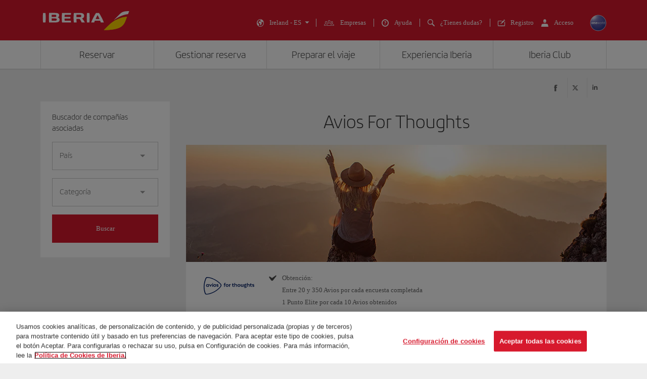

--- FILE ---
content_type: text/html;charset=UTF-8
request_url: https://www.iberia.com/ie/iberiaplus/partners/ocio-compras/avios-for-thoughts/
body_size: 23801
content:
<!DOCTYPE html PUBLIC "-//W3C//DTD XHTML+ARIA 1.0//EN" "http://www.w3.org/WAI/ARIA/schemata/xhtml-aria-1.dtd">
<html lang='es' xml:lang='es' xmlns="http://www.w3.org/1999/xhtml"><head><meta http-equiv="X-UA-Compatible" content="IE=Edge"/>
	<meta charset="UTF-8"/>
	<meta name="viewport" content="width=device-width, initial-scale=1.0"/>
	<link rel="manifest" href="/manifest/manifest_es.json">
	<meta name="theme-color" content="#D7192D"/>
	<title>Iberia L.A.E.</title>
	<meta content="Iberia L.A.E. Información online sobre horarios, llegadas, salidas, reserva de vuelos, equipajes, facturación online." name="description" />
	<meta content="vuelos, ofertas, horarios, llegadas, salidas" name="keywords" />
	<meta content="Iberia L.A.E." name="title" />
	<meta content="Iberia L.A.E." http-equiv="title" />
	<meta content="" name="author" />
	<meta name="robots" content="noindex,nofollow" />
	<meta name="geo.region" content='IE' />
	<meta content='IE' name="geo.region" /><meta property="og:title" content="Iberia L.A.E." />
	<meta property="og:type" content="article" />
	<meta property="og:url" content='/ie/iberiaplus/partners/ocio-compras/avios-for-thoughts/' />
	<meta property="og:image" content='https://www.iberia.com/wcs/imagenes/otros/iberia-rrss.png' />
	<meta property="og:site_name" content="Iberia" />
	<meta property="og:description" content="Iberia L.A.E. Información online sobre horarios, llegadas, salidas, reserva de vuelos, equipajes, facturación online." />
	<meta property="og:site_name" content="IBERIA.COM" />
	<meta property="og:locale" content='es_IE' />
	<meta property="article:published_time" content="" />
	<meta property="article:modified_time" content="" /><meta name="twitter:card" content="summary" />
	<meta name="twitter:site" content="@Iberia"/> 
	<meta name="twitter:title" content="Iberia L.A.E." />
	<meta name="twitter:description" content="Iberia L.A.E. Información online sobre horarios, llegadas, salidas, reserva de vuelos, equipajes, facturación online." />
	<meta name="twitter:image" content='https://www.iberia.com/wcs/imagenes/otros/iberia-rrss.png'/>
	<meta itemprop="image" content='https://www.iberia.com/wcs/imagenes/otros/iberia-rrss.png'/>
	<link rel="icon" href="/wcs/imagenes/iconos/favicon.ico" type="image/x-icon"/>
	<link rel="preconnect" href="//sb.monetate.net">
	<link rel="preconnect" href="//se.monetate.net">
	<link rel="preconnect" href="//s3.eu-central-1.amazonaws.com">
	<link rel="preconnect" href="//www.googleadservices.com">
	<link rel="dns-prefetch" href="//sb.monetate.net">
	<link rel="dns-prefetch" href="//se.monetate.net">
	<link rel="dns-prefetch" href="//s3.eu-central-1.amazonaws.com">
    <link rel="dns-prefetch" href="//www.googleadservices.com"><link rel="icon" type="image/png" sizes="16x16" href="/wcs/logos/iberia/Icon-16x16.png">
  <link rel="icon" type="image/png" sizes="32x32" href="/wcs/logos/iberia/Icon-32x32.png">
  <meta name="apple-mobile-web-app-capable" content="yes">
  <meta name="apple-mobile-web-app-status-bar-style" content="#ffffff">
  <meta name="apple-mobile-web-app-title" content="Iberia">
  <link rel="apple-touch-startup-image" href="/wcs/logos/iberia/Icon-640x1136.png" media="(device-width: 320px) and (device-height: 568px) and (-webkit-device-pixel-ratio: 2) and (orientation: portrait)">
  <link rel="apple-touch-startup-image" href="/wcs/logos/iberia/Icon-750x1294.png" media="(device-width: 375px) and (device-height: 667px) and (-webkit-device-pixel-ratio: 2) and (orientation: portrait)">
  <link rel="apple-touch-startup-image" href="/wcs/logos/iberia/Icon-1242x2148.png" media="(device-width: 414px) and (device-height: 736px) and (-webkit-device-pixel-ratio: 3) and (orientation: portrait)">
  <link rel="apple-touch-startup-image" href="/wcs/logos/iberia/Icon-1125x2436.png" media="(device-width: 375px) and (device-height: 812px) and (-webkit-device-pixel-ratio: 3) and (orientation: portrait)">
  <link rel="apple-touch-startup-image" href="/wcs/logos/iberia/Icon-1536x2048.png" media="(min-device-width: 768px) and (max-device-width: 1024px) and (-webkit-min-device-pixel-ratio: 2) and (orientation: portrait)">
  <link rel="apple-touch-startup-image" href="/wcs/logos/iberia/Icon-1668x2224.png" media="(min-device-width: 834px) and (max-device-width: 834px) and (-webkit-min-device-pixel-ratio: 2) and (orientation: portrait)">
  <link rel="apple-touch-startup-image" href="/wcs/logos/iberia/Icon-2048x2732.png" media="(min-device-width: 1024px) and (max-device-width: 1024px) and (-webkit-min-device-pixel-ratio: 2) and (orientation: portrait)">
  <link rel="apple-touch-icon" sizes="180x180" href="/wcs/logos/iberia/Icon-180.png">
  <meta name="msapplication-TileColor" content="#D7192D">
	<script type="text/javascript" src="/ruxitagentjs_ICANVfghqrux_10327251022105625.js" data-dtconfig="rid=RID_1094394753|rpid=1564181876|domain=iberia.com|reportUrl=/rb_bf68025iux|app=fdab8308bc1717d2|owasp=1|featureHash=ICANVfghqrux|rdnt=1|uxrgce=1|cuc=wb56dkx5|mel=100000|dpvc=1|md=mdcc1=bdatalayer_general.SearchDest,mdcc2=bdatalayer_general.precioTotal,mdcc3=bdatalayer_general.moneda,mdcc4=bdatalayer_general.precioPax,mdcc5=bdatalayer_general.SearchOrigin,mdcc6=cTLTSID,mdcc7=bdatalayer_general.codigoError,mdcc8=bdatalayer_general.subCodigoError,mdcc9=bdatalayer_general.descripcionError,mdcc10=bdatalayer_general.quadrigam,mdcc11=bdatalayer_ecommerce.transaction.revenue,mdcc12=bdatalayer_ecommerce.transaction.id,mdcc13=bdatalayer_general.precioTotal,mdcc14=a.ib-text,mdcc15=a.ib-modals__header,mdcc16=bdatalayer_general.userID,mdcc17=bdatalayer_general.NivelUsuario,mdcc18=bdatalayer_general.quadrigam,mdcc19=bdatalayer_general.quadrigam,mdcc20=bdigital_data.Quadrigam,mdcc21=bdigital_data.Quadrigam,mdcc22=bdatalayer_general.mercado|lastModification=1769396983290|mdp=mdcc17,mdcc18,mdcc21|tp=500,50,0|srbbv=2|agentUri=/ruxitagentjs_ICANVfghqrux_10327251022105625.js"></script><script type="text/javascript">
				var monetateT = new Date().getTime();
				(function() {
						var p = document.location.protocol;
						var d = document.domain;
						var src ="";
					switch (d) {
						case "www.iberia.com":
						case "pro.iberia.com":
						case "pre.iberia.com":
						case "prod-aem.iberia.com":
						case "pre-aem.iberia.com":
										src = "e.monetate.net/js/2/a-5c6d3edb/p/iberia.com/custom.js";
										break;
						case "int.iberia.com":
						case "dev-aem.iberia.com":
										src = "e.monetate.net/js/2/a-5c6d3edb/d/int.iberia.com/custom.js";
										break;
						case "preb.iberia.es":
										src = "e.monetate.net/js/2/a-5c6d3edb/d2/preb.iberia.es/custom.js";
										break;
						case "pree.iberia.es":
										src = "e.monetate.net/js/2/a-5c6d3edb/d/pree.iberia.es/custom.js";
										break;
						case "pred.iberia.es":
										src = "e.monetate.net/js/2/a-5c6d3edb/d/pred.iberia.es/custom.js";
										break;
						default:
										src = "e.monetate.net/js/2/a-5c6d3edb/d/preprod.iberia.com/custom.js";
										break;
											}
					if (p == "http:" || p == "https:") {
						var m = document.createElement('script');
						m.type = 'text/javascript';
						m.async = true;
						m.src = (p == "https:" ? "https://s" : "http://") + src;
						var s = document.getElementsByTagName('script')[0];
						s.parentNode.insertBefore(m, s);
					}
				})();
			</script><!-- Google Tag Manager -->
	<script>(function(w,d,s,l,i){w[l]=w[l]||[];w[l].push({'gtm.start':
	new Date().getTime(),event:'gtm.js'});var f=d.getElementsByTagName(s)[0],
	j=d.createElement(s),dl=l!='dataLayer'?'&l='+l:'';j.async=true;j.src=
	'https://www.googletagmanager.com/gtm.js?id='+i+dl;f.parentNode.insertBefore(j,f);
	})(window,document,'script','dataLayer','GTM-MMC2QND');</script>
	<!-- End Google Tag Manager -->
	<link rel="canonical" href='https://www.iberia.com/ie/iberiaplus/partners/ocio-compras/avios-for-thoughts/' /><link rel="alternate" href='https://www.iberia.com/fr/iberiaplus/partners/ocio-compras/avios-for-thoughts/' hreflang='es-FR' /><link rel="alternate" href='https://www.iberia.com/us/iberiaplus/partners/ocio-compras/avios-for-thoughts/' hreflang='es-US' /><link rel="alternate" href='https://www.iberia.com/es/iberiaplus/partners/leisure-purchases/avios-for-thoughts/' hreflang='en-ES' /><link rel="alternate" href='https://www.iberia.com/us/iberiaplus/partners/leisure-purchases/avios-for-thoughts/' hreflang='en-US' /><link rel="alternate" href='https://www.iberia.com/de/iberiaplus/partners/ocio-compras/avios-for-thoughts/' hreflang='es-DE' /><link rel="alternate" href='https://www.iberia.com/es/iberiaplus/partners/oci-compres/avios-for-thoughts/' hreflang='ca-ES' /><link rel="alternate" href='https://www.iberia.com/it/iberiaplus/partners/ocio-compras/avios-for-thoughts/' hreflang='es-IT' /><link rel="alternate" href='https://www.iberia.com/de/iberiaplus/partner/freizeit-kauf/avios-for-thoughts/' hreflang='de-DE' /><link rel="alternate" href='https://www.iberia.com/es/iberiaplus/partners/ocio-compras/avios-for-thoughts/' hreflang='es-ES' /><link rel="alternate" href='https://www.iberia.com/gr/iberiaplus/partners/ocio-compras/avios-for-thoughts/' hreflang='es-GR' /><link rel="alternate" href='https://www.iberia.com/ie/iberiaplus/partners/ocio-compras/avios-for-thoughts/' hreflang='es-IE' /><link rel="alternate" href='https://www.iberia.com/ie/iberiaplus/partners/leisure-purchases/avios-for-thoughts/' hreflang='en-IE' /><link rel="alternate" href='https://www.iberia.com/it/iberiaplus/partners/leisure-purchases/avios-for-thoughts/' hreflang='en-IT' /><link rel="alternate" href='https://www.iberia.com/it/iberiaplus/partner/tempo-libero-compere/avios-for-thoughts/' hreflang='it-IT' /><link rel="alternate" href='https://www.iberia.com/gr/iberiaplus/partners/leisure-purchases/avios-for-thoughts/' hreflang='en-GR' /><link rel="alternate" href='https://www.iberia.com/fr/iberiaplus/partenaires/loisirs-achats/avios-for-thoughts/' hreflang='fr-FR' /><link rel="alternate" href='https://www.iberia.com/ar/iberiaplus/partners/ocio-compras/avios-for-thoughts/' hreflang='es-AR' /><link rel="alternate" href='https://www.iberia.com/ar/iberiaplus/partners/leisure-purchases/avios-for-thoughts/' hreflang='en-AR' /><link rel="alternate" href='https://www.iberia.com/mx/iberiaplus/partners/ocio-compras/avios-for-thoughts/' hreflang='es-MX' /><link rel="alternate" href='https://www.iberia.com/mx/iberiaplus/partners/leisure-purchases/avios-for-thoughts/' hreflang='en-MX' /><link rel="alternate" href='https://www.iberia.com/cl/iberiaplus/partners/leisure-purchases/avios-for-thoughts/' hreflang='en-CL' /><link rel="alternate" href='https://www.iberia.com/cl/iberiaplus/partners/ocio-compras/avios-for-thoughts/' hreflang='es-CL' /><link rel="alternate" href='https://www.iberia.com/br/iberiaplus/partners/ocio-compras/avios-for-thoughts/' hreflang='es-BR' /><link rel="alternate" href='https://www.iberia.com/br/iberiaplus/partners/lazer-compras/avios-for-thoughts/' hreflang='pt-BR' /><!-- Etiquetas META-->
<!-- Archivos CSS-->

<link rel="stylesheet" type="text/css" href="/wcs_statics/css/modules.css?v=RT2025.19"/><link rel="preload" href="/wcs_statics/css/fonts/iberia/woff2/iberia.woff2" as="font" type="font/woff2" crossorigin="anonymous">
<link rel="preload" href="/wcs_statics/css/fonts/iberiaheadline/woff2/iberiaheadline.woff2" as="font" type="font/woff2" crossorigin="anonymous">
<link rel="preload" href="/wcs_statics/css/fonts/iberiatext/woff2/iberiatext.woff2" as="font" type="font/woff2" crossorigin="anonymous">
<!-- Fin archivos CSS-->
<!-- Archivos JS-->
<script type="text/javascript" defer src="/wcs_statics/js/libs.dependencies.js?v=RT2025.19" fetchpriority="high"></script>
<script type="text/javascript" defer src="/wcs_statics/js/init.js?v=RT2025.19"></script>
<script type="text/javascript" defer src="/wcs_statics/js/core.js?v=RT2025.19"></script>
<script type="text/javascript" defer src="/wcs_statics/js/main.js?v=RT2025.19"></script><script type="text/javascript" defer src="/wcs_statics/js/loadComponents.js?v=RT2025.19"></script><script type="text/javascript">
	var localeg = 'es';
	var localemasterg = '';
	var marketg = 'IE';

	var quadrigam = 'WPAFTH';

	var jsonDLG, jsonDLG_NL;
	var customerDataService = 'https://ibisservices.iberia.com/api/cust-cust/rs/v1/customer/complete';
	var globalAppToken = 'aWJlcmlhX3dlYjo5ZGM4NzZjYi0xMDVkLTQ4MWItODM4Yy01NGUyNGQ3NDEwYzk=';
	var tokenURL = 'https://ibisauth.iberia.com/api/auth/realms/commercial_platform/protocol/openid-connect/token';
	var tokenUrlOB = 'https://ibisauth.iberia.com/api/auth/realms/on_business/protocol/openid-connect/token';
	var customerDataServiceOB = 'https://ibisservices.iberia.com/api/cmlm-mbm/rs/v1/membership';
    var obLoginXML= 'https://ibisservices.iberia.com/api/cmlm-mbm/rs/v1/saml-request/login';
	var obLoginSAMLResp = 'https://ibisservices.iberia.com/api/cmlm-mbm/rs/v1/onb/login';
    var obLogoutXML = 'https://ibisservices.iberia.com/api/cmlm-mbm/rs/v1/saml-request/logout';
	var samlOBURL = 'https://www-uat.onbusiness-programme.com/samlsso';
	var retrieveMemberDetailService = 'https://ibisservices.iberia.com/api/agl/v4/programmes/IBP/members/';
	var retrieveMemberDetailV2 = 'https://ibisservices.iberia.com/api/prlm-mbm/rs/v2/members/';
	var partnersDumboService = 'https://ibisservices.iberia.com/api/prlm-mbm/rs/v1/partners';
	var listAccountsService = 'https://ibisservices.iberia.com/api/agl/v1/members/{memberId}/programmes/IBP/schemes/accounts';
	var listSchemesWithTiersService = 'https://ibisservices.iberia.com/api/agl/v2/members/{memberId}/programmes/IBP/schemes/recognition-levels';
	var storeSessionService = 'https://ibisservices.iberia.com/api/prlm-psm/rs/v1/sessions';
	var releaseSessionService = 'https://ibisservices.iberia.com/api/prlm-psm/rs/v1/sessions/release';
	var commercialSellingDataService = 'https://ibisservices.iberia.com/api/rdu-loc/rs/loc/v1/location/market/commercialsellingdata';
	var encryptionDataService = 'https://ibisservices.iberia.com/api/utl-crm/rs/v1/data/transform';
	var eligibleTransactions = 'https://ibisservices.iberia.com/api/prlm-prm/rs/v1/members/{accountIdentifier}/eligibleTransactions';
	var salesforceLogoutCommunity = 'https://login.iberia.com/secur/logout.jsp';
	var salesforceRegistroIBZero = 'http://registro-iberia.iberia.com/';
	var salesforceRegistroIBPlus = 'http://registro-iberiaplus.iberia.com/';
	var urlRedirectOB = '/ie/buscador-vuelos-con-puntos/';
	var activateOldLoginOB = 'false';
	var wineClubDomain = 'maridae.iberia.com';
	var irontecDomain = 'null';
	var prestashopDomain = 'prestashop.tgw-test.com';
	var omnichannelDomain = 'europe-west3-dex-bot-iberiaomnichanneleva.cloudfunctions.net';
	var hiddenCheckPayPointsOB = 'true';
	var hiddenSoftLogin = 'true';
	var hiddenVoucherPointsLinksOB = 'false';
	var hiddenClientsPointsOB = 'true';
	/*Inicialización de los objetos JSON*/
	if(typeof(datalayer_general)=='undefined'){
		datalayer_general = {};
	}

	if(typeof(datalayer_ecommerce)=='undefined'){
		datalayer_ecommerce = {};
	}

	if(typeof(digital_data)=='undefined'){
		digital_data = {};
	}

	datalayer_general = {
		'idioma': 'es',
                'mercado': 'IE',
        
		      	'quadrigam': 'WPAFTH',
                'codigoSeguimiento': 'es/IE/WPAFTH',
               
		'versionWeb': 'wcs',
		'modeWeb': window.innerWidth < 768 ? "mobile" : window.innerWidth >= 1024 ? "desktop" : "tablet"
	};

	digital_data.Language = 'es';
	digital_data.Market = 'IE';
	digital_data.VersionWeb = 'wcs';
	digital_data.ModeWeb = window.innerWidth < 768 ? 'mobile' : window.innerWidth >= 1024 ? 'desktop' : 'tablet';

	digital_data.Quadrigam = 'WPAFTH';
	digital_data.TrackingCode = 'es/IE/WPAFTH';


	function loadjscssfile(filename, filetype, defer,onload){
	    if (filetype=="js"){ //if filename is a external JavaScript file
	        var fileref=document.createElement('script');
	        fileref.setAttribute("type","text/javascript");
	        fileref.setAttribute("src", filename);
	        fileref.onload=onload;
	        if(defer===true)
	        	fileref.setAttribute("defer", "defer");
	    }
	    else if (filetype=="css"){ //if filename is an external CSS file
	        var fileref=document.createElement("link");
	        fileref.setAttribute("rel", "stylesheet");
	        fileref.setAttribute("type", "text/css");
	        fileref.setAttribute("href", filename);
	    }
	    if (typeof fileref!="undefined")
	        document.getElementsByTagName("head")[0].appendChild(fileref);
    }
	function loadDatePickerLanguage(defer,onload){
		
		if(localemasterg!=null && localemasterg!=''){
			var filename =  filename = "/wcs_statics/js/localization/datepicker-locales/datepicker-language_.js?v=RT2025.19",
			$obj = $("[src=\'"+filename+"\']",'head');
		}else{
			var filename = "/wcs_statics/js/localization/datepicker-locales/datepicker-language_es.js?v=RT2025.19",
			$obj = $("[src=\'"+filename+"\']",'head');
		}
		if ($obj.length==0 && ($("[data-function='cal-start']").length > 0 || $("[data-function='cal-form']").length > 0 || $("[data-journey]").length > 0)){
			loadjscssfile(filename,'js',defer,onload);
		} else if (typeof onload === 'function'){
			onload();
		}
	}

    //setPageType Method
	window.monetateQ = window.monetateQ || [];
	window.monetateQ.push([
	"setPageType",
	"WPAFTH"
	]);

	function jsatOnDOMLoaded(){
		
		 window.monetateQ.push([
		"trackData"
		]);
	}
	function jsatOnload(){
		loadDatePickerLanguage(true, function() {
			dFrontJs.validationForm.init();
			if (document.querySelector('.ibe-searcher__calendar')){
				dFrontJs.ibe_searcher_calendar.init();
			}
		});  
		if(document.querySelector('.inte-load-formsJS')){
			loadjscssfile("/wcs_statics/js/forms.js?v=RT2025.19", "js",true);
		}
		var inbenta = function(){
			//Inbenta autocompleter in header. 
			loadjscssfile("//ayuda.iberia.com/av/jsonp/headerAutocompleter.css", "css");
			//$("#search-wrapper").off("click",inbenta); 
			$("#search").trigger("click");
		};

		$("#search-wrapper").one("click",inbenta);
		
		loadjscssfile("/wcs_statics/inbenta/inbenta-conf-es.min.js", "js");if($(".ibe-button.ibe-button--facebook.ibe-button--big.ibe-button--block").length > 0){			
						loadjscssfile("/wcs_statics/js/satisfly.js?v=RT2025.19", "js",true);
						}if($(".ibe-button.ibe-button--facebook.ibe-button--big.ibe-button--block").length > 0){			
						loadjscssfile("/wcs_statics/js/satisfly.js?v=RT2025.19", "js",true);
						}
		if ('serviceWorker' in navigator && 'caches' in window) {
			
				if(window.location.href.indexOf('sw=true') === -1){
				navigator.serviceWorker.getRegistrations()
					.then(function(registrations) {
					var index=0, stop=false;
					for(var index=0; index<registrations.length && !stop;index++){
						if(registrations[index].active.scriptURL.indexOf("ibe-wcs-sw.js") > 0){
							registrations[index].unregister();
							stop=true;
						}
					}
				});
				}
		}
	    
	}
	window.addEventListener("DOMContentLoaded", jsatOnDOMLoaded, false);
	window.addEventListener("load", jsatOnload, false);
</script><style id="critical-css">body {font-family: verdana,"Helvetica Neue", Helvetica, Arial, sans-serif;}
</style><span id = 'ibcomProperties' data-general-properties ='{"customerZeroContact":"https:\/\/ibisservices.iberia.com\/api\/pzmm-mbm\/rs\/v1\/members\/contact_details","customerDataService":"https:\/\/ibisservices.iberia.com\/api\/cust-cust\/rs\/v1\/customer\/complete","partnersDumboService":"https:\/\/ibisservices.iberia.com\/api\/prlm-mbm\/rs\/v1\/partners","citiesBAHService":"https:\/\/ibisservices.iberia.com\/api\/rdu-loc\/rs\/loc\/v1\/location\/cities\/","tokenUrlOB":"https:\/\/ibisauth.iberia.com\/api\/auth\/realms\/on_business\/protocol\/openid-connect\/token","hiddenSoftLogin":"true","retrieveMemberDetailV2":"https:\/\/ibisservices.iberia.com\/api\/prlm-mbm\/rs\/v2\/members\/","hiddenClientsPointsOB":"true","prestashopDomain":"prestashop.tgw-test.com","listSchemesWithTiersService":"https:\/\/ibisservices.iberia.com\/api\/agl\/v2\/members\/{memberId}\/programmes\/IBP\/schemes\/recognition-levels","quadrigam":"WPAFTH","localemasterg":"","omnichannelDomain":"europe-west3-dex-bot-iberiaomnichanneleva.cloudfunctions.net","salesforceClientId":"3MVG98_Psg5cppyYNQC4m0lz1SyxsnyZ.TvQ4SHpYjeUKvc2_8ZBmjwS8nspd7op4N1dks_oUbY4hLCAejD8L","globalAppToken":"aWJlcmlhX3dlYjo5ZGM4NzZjYi0xMDVkLTQ4MWItODM4Yy01NGUyNGQ3NDEwYzk=","salesforceURL":"https:\/\/login.iberia.com\/services\/oauth2\/","samlOBURL":"https:\/\/www-uat.onbusiness-programme.com\/samlsso","salesforceRegistroIBPlus":"http:\/\/registro-iberiaplus.iberia.com\/","tokenURL":"https:\/\/ibisauth.iberia.com\/api\/auth\/realms\/commercial_platform\/protocol\/openid-connect\/token","staticsVersion":"?v=RT2025.19","salesforceRedirectUri":"\/integration\/ibplus\/login\/","salesforceRegistroIBZero":"http:\/\/registro-iberia.iberia.com\/","hiddenCheckPayPointsOB":"true","citiesVService":"https:\/\/ibisservices.iberia.com\/api\/rdu-loc\/rs\/loc\/v1\/location\/areas\/","releaseSessionService":"https:\/\/ibisservices.iberia.com\/api\/prlm-psm\/rs\/v1\/sessions\/release","localeg":"es","retrieveMemberDetailService":"https:\/\/ibisservices.iberia.com\/api\/agl\/v4\/programmes\/IBP\/members\/","hiddenVoucherPointsLinksOB":"false","customerZeroPersonal":"https:\/\/ibisservices.iberia.com\/api\/pzmm-mbm\/rs\/v1\/members\/personal_data","customerDataServiceOB":"https:\/\/ibisservices.iberia.com\/api\/cmlm-mbm\/rs\/v1\/membership","obLogoutXML":"https:\/\/ibisservices.iberia.com\/api\/cmlm-mbm\/rs\/v1\/saml-request\/logout","storeSessionService":"https:\/\/ibisservices.iberia.com\/api\/prlm-psm\/rs\/v1\/sessions","irontecDomain":null,"obLoginSAMLResp":"https:\/\/ibisservices.iberia.com\/api\/cmlm-mbm\/rs\/v1\/onb\/login","commercialSellingDataService":"https:\/\/ibisservices.iberia.com\/api\/rdu-loc\/rs\/loc\/v1\/location\/market\/commercialsellingdata","eligibleTransactions":"https:\/\/ibisservices.iberia.com\/api\/prlm-prm\/rs\/v1\/members\/{accountIdentifier}\/eligibleTransactions","loginMicroserviceUrl":"https:\/\/ibisservices.iberia.com\/api\/lgm-ul\/","marketg":"IE","salesforceLogoutCommunity":"https:\/\/login.iberia.com\/secur\/logout.jsp","encryptionDataService":"https:\/\/ibisservices.iberia.com\/api\/utl-crm\/rs\/v1\/data\/transform","obLoginXML":"https:\/\/ibisservices.iberia.com\/api\/cmlm-mbm\/rs\/v1\/saml-request\/login","avatarIBPLUSService":"https:\/\/ibisservices.iberia.com\/api\/cust-cust\/rs\/v1\/avatar","wineClubDomain":"maridae.iberia.com","urlRedirectOB":"\/ie\/buscador-vuelos-con-puntos\/","listAccountsService":"https:\/\/ibisservices.iberia.com\/api\/agl\/v1\/members\/{memberId}\/programmes\/IBP\/schemes\/accounts"}'></span>
                              <script>!function(a){var e="https://s.go-mpulse.net/boomerang/",t="addEventListener";if(""=="True")a.BOOMR_config=a.BOOMR_config||{},a.BOOMR_config.PageParams=a.BOOMR_config.PageParams||{},a.BOOMR_config.PageParams.pci=!0,e="https://s2.go-mpulse.net/boomerang/";if(window.BOOMR_API_key="VJ24M-53UXC-L3EJP-M8F56-JP45Z",function(){function n(e){a.BOOMR_onload=e&&e.timeStamp||(new Date).getTime()}if(!a.BOOMR||!a.BOOMR.version&&!a.BOOMR.snippetExecuted){a.BOOMR=a.BOOMR||{},a.BOOMR.snippetExecuted=!0;var i,_,o,r=document.createElement("iframe");if(a[t])a[t]("load",n,!1);else if(a.attachEvent)a.attachEvent("onload",n);r.src="javascript:void(0)",r.title="",r.role="presentation",(r.frameElement||r).style.cssText="width:0;height:0;border:0;display:none;",o=document.getElementsByTagName("script")[0],o.parentNode.insertBefore(r,o);try{_=r.contentWindow.document}catch(O){i=document.domain,r.src="javascript:var d=document.open();d.domain='"+i+"';void(0);",_=r.contentWindow.document}_.open()._l=function(){var a=this.createElement("script");if(i)this.domain=i;a.id="boomr-if-as",a.src=e+"VJ24M-53UXC-L3EJP-M8F56-JP45Z",BOOMR_lstart=(new Date).getTime(),this.body.appendChild(a)},_.write("<bo"+'dy onload="document._l();">'),_.close()}}(),"".length>0)if(a&&"performance"in a&&a.performance&&"function"==typeof a.performance.setResourceTimingBufferSize)a.performance.setResourceTimingBufferSize();!function(){if(BOOMR=a.BOOMR||{},BOOMR.plugins=BOOMR.plugins||{},!BOOMR.plugins.AK){var e=""=="true"?1:0,t="",n="amiuf5qxbzopc2lzyylq-f-a0fdb911e-clientnsv4-s.akamaihd.net",i="false"=="true"?2:1,_={"ak.v":"39","ak.cp":"1695263","ak.ai":parseInt("266645",10),"ak.ol":"0","ak.cr":9,"ak.ipv":4,"ak.proto":"h2","ak.rid":"12012392","ak.r":51663,"ak.a2":e,"ak.m":"dsca","ak.n":"essl","ak.bpcip":"3.17.66.0","ak.cport":58382,"ak.gh":"23.57.66.169","ak.quicv":"","ak.tlsv":"tls1.3","ak.0rtt":"","ak.0rtt.ed":"","ak.csrc":"-","ak.acc":"","ak.t":"1769588247","ak.ak":"hOBiQwZUYzCg5VSAfCLimQ==[base64]/kq8jFxQ+8T/h2g2y5uQJLWNtlvZoWpQViSJ0+tNkoqKdpiQQwX7co7LMQ8LLcBY13A=","ak.pv":"697","ak.dpoabenc":"","ak.tf":i};if(""!==t)_["ak.ruds"]=t;var o={i:!1,av:function(e){var t="http.initiator";if(e&&(!e[t]||"spa_hard"===e[t]))_["ak.feo"]=void 0!==a.aFeoApplied?1:0,BOOMR.addVar(_)},rv:function(){var a=["ak.bpcip","ak.cport","ak.cr","ak.csrc","ak.gh","ak.ipv","ak.m","ak.n","ak.ol","ak.proto","ak.quicv","ak.tlsv","ak.0rtt","ak.0rtt.ed","ak.r","ak.acc","ak.t","ak.tf"];BOOMR.removeVar(a)}};BOOMR.plugins.AK={akVars:_,akDNSPreFetchDomain:n,init:function(){if(!o.i){var a=BOOMR.subscribe;a("before_beacon",o.av,null,null),a("onbeacon",o.rv,null,null),o.i=!0}return this},is_complete:function(){return!0}}}}()}(window);</script></head><body data-contentid='6477629461865' data-contenttype='Partner_C'><!-- Template para pintar info del partner en cabecera --><script type="text/template" id="partnerInfoTmpl"><span id="loginPartnerAlert" class="ibe_form__radio ibe-login__partners-option"><input type="radio" name="partners" id="partner_san" value="partner_san" data-function="" class="ibe_form__radio-input"><label for="partner_san" class="ibe_form__radio-text ibe_form__radio-text--before ibe-login__partners-info"><span class="ibe-login__partners-info-logo"><img src="{{partnerLogo}}" alt="Partner logo" class="ibe-login__partner-info-logo-img"></span><span class="ibe-login__partners-data"><span class="ibe-login__partners-data-title"></span><span class="ibe-login__partners-data-discount"><a id="partnerHeaderLink" href='#' title="" data-get-literal='Consigue un -{{descuento}}%' data-tier-premium="Premium" data-tier-basic="Básico" data-tier-elite="Élite" class='link link__regular link__regular--underline' target="_blank">{{dumbo.tierDiscount}}</a></span></span></label></span></script><!-- Template para pintar info del partner en cabecera de IBC --><script type="text/template" id="partnerInfoTmplIBC"><span id="loginPartnerAlert" class="ibe_form__radio ibe-login__partners-option"><input type="radio" name="partners" id="partner_san" value="partner_san" data-function="" class="ibe_form__radio-input"><label for="partner_san" class="ibe_form__radio-text ibe_form__radio-text--before ibe-login__partners-info"><span class="ibe-login__partners-info-logo"><img src="{{partnerLogo}}" alt="Partner  logo" class="ibe-login__partner-info-logo-img"></span><span class="ibe-login__partners-data"><span class="ibe-login__partners-data-title"></span><span class="ibe-login__partners-data-title" id="partnerHeaderLink" title="" data-get-literal='Consigue un -{{descuento}}%' data-tier-premium="Premium" data-tier-basic="Básico" data-tier-elite="Élite" target="_self">{{dumbo.tierDiscount}}</span></span></label></span></script><!-- Google Tag Manager (noscript) -->
<noscript><iframe src="https://www.googletagmanager.com/ns.html?id=GTM-MMC2QND"
	height="0" width="0" style="display:none;visibility:hidden"></iframe></noscript>
	<!-- End Google Tag Manager (noscript) --><span id="loggedUserDefaults" style="display:none;visibility:hidden" data-inte-imgRoot="/wcs_statics/images/modules/ibe_cards/" data-inte-CLASICA="ibe-card-plus-normal.png" data-inte-PLATA="ibe-card-plus-silver.png" data-num-OnBusiness="Número OnBusiness" data-num-IBPlus="Número Iberia Club" data-inte-ORO="ibe-card-plus-gold.png" data-inte-PLATINO="ibe-card-plus-platino.png" data-inte-PLATINOPRIME="ibe-card-plus-platino-prime.png" data-partners-link='[{"SAN":"/cs/Satellite?c=Page&amp;childpagename=IberiaCOM%2FPage%2FIB_TP_Layout%2FBAHTwoColumnsSimple&amp;cid=6477602373262&amp;pagename=IB_SE%2FLogic%2FPage%2FWrapper-es_IE"},{"ECE":"#"},{"SUN":"/cs/Satellite?c=Page&amp;childpagename=IberiaCOM%2FPage%2FIB_Layout%2FuniversiaLanding&amp;cid=1476428186224&amp;pagename=IB_SE%2FLogic%2FPage%2FWrapper-es_IE"}]' data-inte-INFINITA="ibe-card-plus-infinita.png" data-inte-kids="ibe-card-plus-kids.png" data-inte-INFINITAPRIME="ibe-card-plus-infinita-prime.png" data-inte-ibplusLogoutURL="https://ibisauth.iberia.com/api/auth/realms/commercial_platform/protocol/openid-connect/logout" data-inte-ibplusLegacyLogout = "/web/logoff.do?tabId=&menuId=IBHMPI" data-check-PRE="iberia.es" data-inte-integrationHost="https://www.iberia.com" data-inte-modaltitlesession="Se ha agotado el tiempo de sesión" data-inte-modalbody1session="Tu sesión se ha interrumpido por inactividad en la página." data-inte-modalbody2session="Si lo deseas, puedes volver a identificarte para acceder a tu área privada." data-inte-invalidcredentialsmsg="La combinación de número de tarjeta Club Iberia Plus y contraseña que has introducido no es correcta. Por favor, revisa el número de Club Iberia Plus indicado y vuelve a introducir la contraseña correcta." data-inte-repeatedmailmsg="No es posible usar el email que nos indicas. Por favor, identifícate de nuevo con tu número de Club Iberia Plus." data-inte-generalerrormsg="Lo sentimos, se ha producido un error. Inténtalo más tarde, por favor." data-inte-invalidcredentialsemail="La combinación de correo electrónico y contraseña que has introducido no es correcta. Por favor, revisa el mail indicado y vuelve a introducir la contraseña correcta." data-inte-parentalcontrolmsg="Lo sentimos. No puedes acceder a tu cuenta Club Iberia Plus. Por favor, contacta con nuestro servicio de Atención al cliente." data-ibplustore-url="https://ibplustore.iberia.com/" data-inte-modalStoreSession="En estos momentos no es posible realizar la conexión. Inténtalo de nuevo en unos minutos. Si el problema persiste, por favor, contacta con nuestro servicio de Atención al Cliente." data-switchfly-url="https://iberia.switchfly.com/apps/api/sso/profile" data-combinemyavios-url="https://wsx.avios.com/btt/btt" data-inte-invalidcredentialsemail="La combinación de correo electrónico y contraseña que has introducido no es correcta. Por favor, revisa el mail indicado y vuelve a introducir la contraseña correcta." data-ibplustore-url="https://ibplustore.iberia.com/" data-buyGiftTransfer-url="https://ssogateway.points.com/SSOGateway/gateway.do" data-buyGiftIbCards-url="https://www.iberiacards.com/PortalPuntos/SSOGateway"></span><header class="ibe-header-new" data-msg-service-error="1476372120455"><div class="container"><div class="row"><div class="col-xs-12"><div class=" ibe-header-new__left ibe-header-new__left--small"><div class="ibe-header-new__menu hidden-xl hidden-lg"><div class="ibe-header-new__menu-box"><button type="button" data-menu-new="button" title ="Logo Iberia" class="ibe-header-new__menu-button"><span class="ibe-header-new__menu-icon"></span></button></div></div><a title="Vuelos baratos Iberia" class="ibe-header-new__logo-link" href='/ie/ '><figure class="ibe-header-new__logo"><img src="[data-uri]" data-src='/wcs/logos/iberia/logo-iberia.svg' alt='IBERIA.COM: los mejores precios para vuelos de Iberia' title='Vuelos Baratos Iberia' class='ibe-header-new__logo-img'/></figure></a></div><div class="ibe-header-new__right ibe-header-new__right--big" id="help-search"><div class="ibe-header-new__item hidden-md hidden-sm hidden-xs"><p title="" data-toggle="collapse" data-target="#tool_lang" class="pointer ibe-header-new__link ibe-header-new__link-icon ibe-header-new__lang icon-idiomas_web collapsed"><span class="ibe-header-new__text">Ireland - ES</span></p><div id="tool_lang" data-toggle="container" class="ibe-header-new__lang-collapse"><form id="localeMarketForm" action="#" method="get" class="ibe_form"><fieldset><legend class="hideAccessible">Idioma</legend><div id="language" class="ibe_form__group no_marginTop"><label for="mercado" class="ibe_form__selectize--label"></label><select id="mercado" name="mercado" data-selectmenu-edit="data-selectmenu-edit" data-placeholder="País"	class="ibe_form__selectize ibe_form__selectize--placeholder"><option value="DZ">Algérie</option><option value="AR">Argentina</option><option value="BE">Belgique</option><option value="BR">Brasil</option><option value="CA">Canada</option><option value="CL">Chile</option><option value="CO">Colombia</option><option value="CR">Costa Rica</option><option value="CU">Cuba</option><option value="CZ">Czech Republic</option><option value="DK">Denmark</option><option value="DE">Deutschland</option><option value="EC">Ecuador</option><option value="SV">El Salvador</option><option value="ES">España</option><option value="FI">Finland</option><option value="FR">France</option><option value="GR">Greece</option><option value="GT">Guatemala</option><option value="HU">Hungary</option><option selected value="IE">Ireland</option><option value="IL">Israel</option><option value="IT">Italia</option><option value="MA">Maroc</option><option value="MX">México</option><option value="NL">Netherlands</option><option value="AT">Österreich</option><option value="PA">Panamá</option><option value="PE">Perú</option><option value="PT">Portugal</option><option value="PR">Puerto Rico</option><option value="QA">Qatar</option><option value="DO">República Dominicana</option><option value="CH">Schweiz</option><option value="SN">Sénégal</option><option value="SE">Sweden</option><option value="GB">United Kingdom</option><option value="UY">Uruguay</option><option value="US">USA</option><option value="VE">Venezuela</option><option value="RU">Россия</option><option value="CN">中国</option><option value="JP">日本</option></select></div><div class="ibe_form__group"><label for="idioma" class="ibe_form__selectize--label"></label><select id="idioma" name="idioma" data-selectmenu-edit="data-selectmenu-edit" data-placeholder="Idioma" class="ibe_form__selectize ibe_form__selectize--placeholder"><option  value='en'>English</option><option selected value='es'>Español</option></select></div><button class="ibe-button ibe-button--red ibe-button--big ibe-button--block localeMarketForm">Aceptar</button></fieldset></form></div></div><div class="ibe-header-new__item hidden-md hidden-sm hidden-xs"><div class="ibe-header-new__item hidden-md hidden-sm hidden-xs"><a href="/ie/empresas/on-business/" title="" data-toggle="" data-target="#tool_onbusiness" class="ibe-header-new__link ibe-header-new__link-icon ibe-header-new__company icon-empresas inte-ob-modallink"><span class="ibe-header-new__text">Empresas</span></a><div id="tool_onbusiness" data-toggle="container" data-onbusiness="onbusiness" data-activateob="" data-listid="1476374302415" class="ibe-login hidden-xs hidden-sm hidden-md"></div></div></div><div class=" ibe-header-new__item hidden-md hidden-sm hidden-xs"><a href='/ie/preguntas-frecuentes/' title='Ir a Centro de Ayuda' class="ibe-header-new__link ibe-header-new__link-icon ibe-header-new__help icon-ayuda"><span class="ibe-header-new__text visible-xl">Ayuda</span></a></div><div class="ibe-header-new__item ibe-header-new__dudes hidden-md hidden-sm hidden-xs" id="search-wrapper"><form action='https://ayuda.iberia.com/ie/resultados' method="get" class="ibe_form"><fieldset><legend class="hideAccessible">Escribe aquí tus dudas</legend><div class="ibe-header-new__dudes-search"><label for="questions" class="hideAccessible">Escribe aquí tus dudas</label><input id="search" name="query" maxlength="100" type="text" placeholder="Escribe aquí tus dudas" class="ibe-header-new__dudes-input" aria-owns="autocompleter-inbenta-container" /><button type="submit" class="ibe-header-new__dudes-search-link icon-buscar" title="" ></button></div></fieldset></form><div class="ibe-header-new__dudes-linkbox"><a data-dudes="dudes" title="¿Tienes dudas?" class="ibe-header-new__link ibe-header-new__link-icon ibe-header-new__dudes-link icon-buscar"><span class="ibe-header-new__text visible-xl">¿Tienes dudas?</span></a></div></div><div id="publicUser" style="visibility:hidden" class="ibe-header-new__item ibe-header-new__login"><a href="/ie/iberia/registrate/" title="Regístrate en Iberia" class="ibe-header-new__link ibe-header-new__link-icon icon-editar visible-lg-inline-block visible-xl-inline-block hidden-xs hidden-sm hidden-md inte-register"><span class="ibe-header-new__text visible-xl">Registro</span></a><a href="javascript:void(0)" data-toggle="collapse" data-target="#tool_login" title="Acceder a Iberia Club" class="ibe-header-new__link ibe-header-new__link-icon icon-perfil_login visible-lg-inline-block visible-xl-inline-block hidden-xs hidden-sm hidden-md"><span class="ibe-header-new__text visible-xl">Acceso</span></a><a href="/ie/iberia/registrate/" title="Regístrate en Iberia" class="ibe-header-new__link ibe-header-new__link-icon ibe-header-new__link-register icon-editar visible-md-inline-block visible-sm-inline-block visible-xs-inline-block hidden-lg hidden-xl inte-register"><span class="ibe-header-new__text visible-xl">Registro</span></a><a href="javascript:void(0)" data-modal-id=".fc-dialog-login" title="Acceder a Iberia Club" class="inte-login-btnModal ibe-header-new__link ibe-header-new__link-icon icon-perfil_login visible-md-inline-block visible-sm-inline-block visible-xs-inline-block hidden-lg hidden-xl"><span class="ibe-header-new__text visible-xl">Acceso</span></a>
						<div id="tool_login" data-toggle="container" data-login="login" class="ibe-login hidden-xs hidden-sm hidden-md"><div class="ibe-login__box"><div class="ibe-login__options hidden-lg hidden-xl"><button data-login="close" type="button" class="ibe-login__close icon-cerrar"><span class="hideAccessible">Cerrar</span></button></div><div data-modal-login="desktop" class='ibe-login__iframeBox'><div data-loading class="ibe-loading__overlay ibe-loading__overlay--light"><div class="ibe-loading__spinner"><div class="ibe-loading__icon"><div class="circle"></div><div class="circle"></div></div><div class="ibe-loading__text">Cargando...</div></div></div></div></div></div></div><div id="loggedUser" class="ibe-header-new__item ibe-header-new__logged hidden"><div class="ibe-header-new__link"><p title="User" data-toggle="collapse" data-target="#tool_logged" data-focusin="data-focusin" aria-expanded="false" data-icon="icon-subir_archivos" class="pointer ibe-header-new__logged-link icon-editar_perfil"><img src="/wcs_statics/images/modules/icons/svgs/editar_perfil_red.svg" alt="" class="ibe-header-new__logged-img hidden-xs hidden-sm hidden-md"/><span class="ibe-header-new__logged-txt ibe-header-new__logged-txt--underline hidden-xs hidden-sm hidden-md">Hola&nbsp;<span id="loggedUserName" class="ibe-header-new__logged-txt"></span></span><p class="ibe-header-new__logged-txt hidden-xs hidden-sm hidden-md"><span id="loggedUserAvios"></span><span class="ibe-header-new__logged-txt">&nbsp;Avios</span></p></a></div><div id="tool_logged" data-toggle="container" data-login="logged" class="ibe-login ibe-login--logged"><div class="ibe-login__group hidden-xl hidden-lg"><figure class="ibe-login__logged-figure"><img src="/wcs_statics/images/modules/icons/svgs/editar_perfil_red.svg" alt="" class="ibe-login__logged-img"/></figure><p class="ibe-login__logged-title">Hola&nbsp;<span class="bold loggedUserName"></span></p></div><div class="ibe-login__group ibe-login__group--no-border-bottom"><figure class="ibe-login__figure" id ="ibplus-card-fig" ></figure><div class="ibe-login__content" id ="ibplus-card-info"><p class="ibe-login__logged-text">Saldo en Avios:&nbsp;<a id ="loggedUserAviosNew" href='/ie/iberiaplus/mi-iberia-plus/#!/IBAVIO' title="Ir a tus Avios" class="link link__regular link__regular--underline"></a></p></div></div><div class="ibe-login__group"><div class="ibe-login__partners"><p class="ibe-login__partners__title">Elige entre tus planes disponibles</p><div id="partnersHeaderContainer"></div><span class="ibe_form__radio ibe-login__partners-option"><input type="radio" name="partners" id="partner_no" value="partner_no" data-function="" checked="checked" class="ibe_form__radio-input"><label for="partner_no" class="ibe_form__radio-text ibe_form__radio-text--before ibe-login__partners-info"><span class="ibe-login__partners-data"><span class="ibe-login__partners-data-title">Prefiero no elegir ningún plan.</span></span></label></span>
									<div class="ibe-login__warning hidden" id="passConfirmSoftUser">
										<span class="ibe-login__warning-text">Por seguridad, <a href='/integration/ibplus/login/?referralURL=ocpame2idlb000051-var-nlb-int.w-prod-cc-ibcom-platform.aws.iberia.es' id="redirectToSale" title="introduce tu contraseña de nuevo para beneficiarte de tu programa." data-focusin="data-focusin" class="ibe-login__warning-text-link"> introduce tu contraseña de nuevo para beneficiarte de tu programa.</a></span>
                    				</div></div></div><div class="ibe-login__group"><ul class="ibe-login__list"><li class=" ibe-login-iberiaplusnew-li "  style=""><img src="/wcs/imagenes/ibplus/iconos/Mi iberia.svg" title="Mi iberia" alt="Mi iberia" class="ibe-login-iberiaplusnew-image" style="margin-bottom: -0.20rem;">
													<a href="/ie/es/mi-iberia/#/IBPHOM" title="Mi Iberia"    class="ibe-login-iberiaplusnew-a link link__regular link--no-underline ">Mi Iberia</a></li><li class="ibe-menu-new__item--column ibe-login-iberiaplusnew-li paddingnone-xs"  style="padding-top:0.75rem"><img src="/wcs/imagenes/ibplus/iconos/perfil.svg" title="Mi perfil" alt="Mi perfil" class="ibe-login-iberiaplusnew-image" style="margin-bottom: -0.20rem;">
													<a href="/ie/es/mi-iberia/#/IBDAPE" title="Mi perfil" target="_self"   class="ibe-login-iberiaplusnew-a link link__regular link--no-underline ">Mi perfil</a></li><li class="ibe-menu-new__item--column ibe-login-iberiaplusnew-li "  style=""><img src="/wcs/imagenes/ibplus/iconos/Mis viajes.svg" title="Mis Viajes" alt="Mis Viajes" class="ibe-login-iberiaplusnew-image" style="margin-bottom: -0.20rem;">
													<a href="/ie/es/mi-iberia/#/IBTRIP" title="Mis viajes" target="_self"   class="ibe-login-iberiaplusnew-a link link__regular link--no-underline ">Mis viajes</a></li><li class="ibe-menu-new__item--column ibe-login-iberiaplusnew-li "  style=""><img src="/wcs/imagenes/ibplus/iconos/Mis viajes.svg" title="Mis Viajes" alt="Mis Viajes" class="ibe-login-iberiaplusnew-image" style="margin-bottom: -0.20rem;">
													<a href="/ie/es/mi-iberia/#/IBMIBP" title="Mi Iberia Club"    class="ibe-login-iberiaplusnew-a link link__regular link--no-underline ">Mi Iberia Club</a></li></ul></div><div class="ibe-login__group"><p title="Salir"    class="pointer logOut-action ibe-login__link-logout icon-subir_archivos ">Salir</p></div></div></div><div id="loggedUser-Zero" class="ibe-header-new__item ibe-header-new__logged hidden"><div class="ibe-header-new__link"><a href="#" title="User" data-toggle="collapse" data-target="#tool_logged-Zero" data-focusin="data-focusin" aria-expanded="false" data-icon="icon-subir_archivos" class="ibe-header-new__logged-link icon-editar_perfil"><img src="/wcs_statics/images/modules/icons/svgs/editar_perfil_red.svg" alt="" class="ibe-header-new__logged-img hidden-xs hidden-sm hidden-md"/><span class="ibe-header-new__logged-txt ibe-header-new__logged-txt--underline hidden-xs hidden-sm hidden-md">Hola&nbsp;<span class="ibe-header-new__logged-txt inte-loggedUsernameZero"></span></span></a></div><div id="tool_logged-Zero" data-toggle="container" data-login="logged" class="ibe-login ibe-login--logged"><div class="ibe-login__group hidden-xl hidden-lg"><figure class="ibe-login__logged-figure"><img src="/wcs_statics/images/modules/icons/svgs/editar_perfil_red.svg" alt="" class="ibe-login__logged-img"/></figure><p class="ibe-login__logged-title">Hola&nbsp;<span class="bold inte-loggedUsernameZero"></span></p></div><div class="ibe-login__group"><figure class="ibe-login__figure ibe-login__figure--zero"><img src="[data-uri]" data-src="/wcs_statics/images/modules/icons/svgs/obtencion-avios.svg" class="ibe-login__img"/></figure><div class="ibe-login__content ibe-login__content--zero"><p class="ibe-login__logged-text"><p class="ibe-login__logged-text"><a class="link link__regular link__regular--important" href="/ie/es/mi-iberia/#/IBMIBP" id="redirectUniversia" title="Regístrate en Iberia Club">Reg&iacute;strate en Iberia Club</a> y empieza a disfrutar de todas sus ventajas.&nbsp;&nbsp;</p>
</p></div></div><div class="ibe-login__group hidden">							
							</div><div class="ibe-login__group"><ul class="ibe-login__list"><li class=" ibe-login-iberiaplusnew-li "  style=""><img src="/wcs/imagenes/ibplus/iconos/Mi iberia.svg" title="Mi iberia" alt="Mi iberia" class="ibe-login-iberiaplusnew-image" style="margin-bottom: -0.20rem;">
													<a href="/ie/es/mi-iberia/#/IBPHOM" title="Mi Iberia"    class="ibe-login-iberiaplusnew-a link link__regular link--no-underline ">Mi Iberia</a></li><li class="ibe-menu-new__item--column ibe-login-iberiaplusnew-li paddingnone-xs"  style="padding-top:0.75rem"><img src="/wcs/imagenes/ibplus/iconos/perfil.svg" title="Mi perfil" alt="Mi perfil" class="ibe-login-iberiaplusnew-image" style="margin-bottom: -0.20rem;">
													<a href="/ie/es/mi-iberia/#/IBDAPE" title="Mi perfil" target="_self"   class="ibe-login-iberiaplusnew-a link link__regular link--no-underline ">Mi perfil</a></li><li class="ibe-menu-new__item--column ibe-login-iberiaplusnew-li "  style=""><img src="/wcs/imagenes/ibplus/iconos/Mis viajes.svg" title="Mis Viajes" alt="Mis Viajes" class="ibe-login-iberiaplusnew-image" style="margin-bottom: -0.20rem;">
													<a href="/ie/es/mi-iberia/#/IBTRIP" title="Mis viajes" target="_self"   class="ibe-login-iberiaplusnew-a link link__regular link--no-underline ">Mis viajes</a></li><li class="ibe-menu-new__item--column ibe-login-iberiaplusnew-li "  style=""><img src="/wcs/imagenes/ibplus/iconos/Mis viajes.svg" title="Mis Viajes" alt="Mis Viajes" class="ibe-login-iberiaplusnew-image" style="margin-bottom: -0.20rem;">
													<a href="/ie/es/mi-iberia/#/IBMIBP" title="Mi Iberia Club"    class="ibe-login-iberiaplusnew-a link link__regular link--no-underline ">Mi Iberia Club</a></li></ul></div><div class="ibe-login__group"><p title="Salir"    class="pointer logOut-action ibe-login__link-logout icon-subir_archivos ">Salir</p></div></div></div><div id="loggedOBUser" class="ibe-header-new__item ibe-header-new__logged hidden"><div class="ibe-header-new__link"><a id ='OBHeader' href="#" title="User" data-toggle="collapse" data-focusin="data-focusin" data-target="#tool_loggedOB" aria-expanded="false" data-icon="icon-subir_archivos" class="ibe-header-new__logged-link icon-editar_perfil"><img src="/wcs_statics/images/modules/icons/svgs/editar_perfil_red.svg" alt="" class="ibe-header-new__logged-img hidden-xs hidden-sm hidden-md"/><span class="ibe-header-new__logged-txt ibe-header-new__logged-txt--underline hidden-xs hidden-sm hidden-md inte-obUsername">
									Hola&nbsp;
									<span class="ibe-header-new__logged-txt">Cliente On Business</span>
								</span><p id="sectionPointsOB" class="ibe-header-new__logged-txt hidden-xs hidden-sm hidden-md"><span id="loggedUserPoints"></span><span class="ibe-header-new__logged-txt">&nbsp;Puntos</span></p></a></div><div id="tool_loggedOB" data-toggle="container" data-login="logged" class="ibe-login ibe-login--logged ibe-login--business"><div class="ibe-login__group hidden-xl hidden-lg"><figure class="ibe-login__logged-figure"><img src="/wcs_statics/images/modules/icons/svgs/editar_perfil_red.svg" alt="" class="ibe-login__logged-img"/></figure><p class="ibe-login__logged-title inte-obUsername">Hola&nbsp;<span class="ibe-header-new__logged-txt">Cliente On Business</span></p></div><div class="ibe-login__group"><figure class="ibe-login__figure"><img src="[data-uri]" data-src='/wcs_statics/images/modules/ibe_header/business.png' alt='Icono On Business' title='Icono On Business' class='ibe-login__img'/></figure><div class='ibe-login__content hidden' id = "OBModalInfo">
										<p class='ibe-login__logged-text' id= "OBrolCIP"></p>
                                        <p class='ibe-login__logged-text' id= "OBidentifier">ID:&nbsp;</p>
                                        <p class='ibe-login__logged-text' id = "OBstatus">Nivel:&nbsp;</p>
                                        <p class='ibe-login__logged-text' id="OBAmount">Puntos:&nbsp;</p>
                                    </div>
                                </div><div class="ibe-login__group"><ul class="ibe-login__list"><li class="ibe-login__list-item"><a href='/ie/es/on-business/#/points' data-asset-id="1476892734396" title='Puntos' class="link link__regular link--no-underline link-puntos">Puntos</a></li><li class="ibe-login__list-item"><a href='/ie/es/on-business/#/vouchers' data-asset-id="1476892735119" title='Bonos' class="link link__regular link--no-underline link-bono">Bonos</a></li><li class="ibe-login__list-item"><a href='/ie/onbusiness/mis-tarjetas-pago/' data-asset-id="1476374434485" title='Gestión de tarjetas' class="link link__regular link--no-underline link-other">Gestión de tarjetas</a></li><li class="ibe-login__list-item"><a href='/ie/onbusiness/mis-facturas/' data-asset-id="1476400808272" title='Gestión de facturas' class="link link__regular link--no-underline link-other">Gestión de facturas</a></li><li class="ibe-login__list-item"><a href='/ie/buscador-vuelos/' data-asset-id="1476374435056" title='Reservas' class="link link__regular link--no-underline link-other">Reservas</a></li></ul></div><div class="ibe-login__group"><ul class="ibe-login__list"><li class="ibe-login__list-item"><a href='/ie/empresas/on-business/atencion-cliente/' data-asset-id="1476374435056" title='Atención al cliente' class="link link__regular link--no-underline">Atención al cliente</a></li></ul></div><div class="ibe-login__group"><p title="Salir"    class="pointer logOutOB ibe-login__link-logout icon-subir_archivos ">Salir</p></div></div></div><div class=" ibe-header-new__item ibe-header-new__item__no-border ibe-header-new__oneworld hidden-xs"><a href="/ie/nuestras-alianzas/oneworld/" title="Oneworld" target="_self" data-functionalcode="link-other"  class=" "><img src="/wcs_statics/images/modules/icons/svgs/header_oneworld.svg" alt="Logotipo de oneworld" class="ibe-header-new__oneworld-img"/></a></div></div></div></div></div></header><nav class="ibe-menu-new"><div class="container"><div class="ibe-menu-new__panel"><ul data-list="menu" class="ibe-menu-new__list"><li class="ibe-menu-new__item"><a title="Ir a: Reservar" aria-expanded="false" tabindex="0" data-link="menu" data-open-menu-new="1454360008275" class="ibe-menu-new__link--tab"><span class="ibe-menu-new__txt--tab">Reservar</span></a><div aria-hidden="true" aria-expanded="false" class="ibe-menu-new__container"><div class="container"><ul data-menu-new='1454360008275' data-list="menu" class="ibe-menu-new__list ibe-menu-new__list--premenu"><li class="ibe-menu-new__item--back"><a title="Ir a: Reservar" aria-expanded="false" tabindex="0" data-link="menu" data-close-menu-new="1454360008275" class="ibe-menu-new__link--back"><span class="ibe-menu-new__txt--back">Reservar</span></a></li><li class="ibe-menu-new__item--submenu "><a title="Ir a: Buscar" aria-expanded="false" tabindex="0" data-link="menu" data-open-menu-new="1454360008451" class="ibe-menu-new__title">Buscar</a><ul data-menu-new='1454360008451' class="ibe-menu-new__list--submenu"><li class="ibe-menu-new__item--back "><a title="Ir a: Buscar" aria-expanded="false" tabindex="0" data-link="menu" data-close-menu-new="1454360008451" class="ibe-menu-new__link--back"><span class="ibe-menu-new__txt--back">Buscar</span></a></li><li class="ibe-menu-new__item--column  icon-vuelos"><a href='/ie/buscador-vuelos/' title="Ir a: Vuelos" class="ibe-menu-new__link--submenu"><span class="ibe-menu-new__txt--submenu">Vuelos</span></a></li><li class="ibe-menu-new__item--column  icon-utilizacion_avios inte-login-redemption isLogged hidden "><a href='/ie/buscador-vuelos-con-avios/' title="Ir a: Vuela con Avios" class="ibe-menu-new__link--submenu"><span class="ibe-menu-new__txt--submenu">Vuela con Avios</span></a></li><li class="ibe-menu-new__item--column  icon-vuelo_hotel_1"><a href='/ie/vuelo+hotel/' title="Ir a: Vuelo + Hotel" class="ibe-menu-new__link--submenu"><span class="ibe-menu-new__txt--submenu">Vuelo + Hotel</span></a></li><li class="ibe-menu-new__item--column  icon-senalizacion_mapas"><a href='/ie/es/stopover-in-madrid/' title="Ir a: Stopover Hola Madrid" class="ibe-menu-new__link--submenu"><span class="ibe-menu-new__txt--submenu">Stopover Hola Madrid</span></a></li><li class="ibe-menu-new__item--column hidden-xs hidden-sm hidden-md "><a href='/ie/mas-opciones-viajar/' title="Ir a: Más opciones de viaje" class="ibe-menu-new__link--submenu"><span class="ibe-menu-new__txt--submenu">Más opciones de viaje</span></a></li><li class="ibe-menu-new__item--submenu hidden-xl hidden-lg"><a href='/ie/mas-opciones-viajar/' title="Ir a: Más opciones de viaje" class="ibe-menu-new__link--submenu"><span class="ibe-menu-new__txt--submenu">Más opciones de viaje</span></a><ul data-menu-new='6477863535823' class="ibe-menu-new__list--submenu"><li class="ibe-menu-new__item--back"><a href='/ie/mas-opciones-viajar/' title="Ir a: Más opciones de viaje" class="ibe-menu-new__link--back"><span class="ibe-menu-new__txt--back">Más opciones de viaje</span></a></li><li class="ibe-menu-new__item--column"><a href='/ie/mas-opciones-viajar/' title="Ir a: Más opciones de viaje" class="ibe-menu-new__link--submenu"><span class="ibe-menu-new__txt--submenu">Más opciones de viaje</span></a></li></ul></li></ul></li><li class="ibe-menu-new__item--submenu "><a title="Ir a: Ofertas" aria-expanded="false" tabindex="0" data-link="menu" data-open-menu-new="1454360008458" class="ibe-menu-new__title">Ofertas</a><ul data-menu-new='1454360008458' class="ibe-menu-new__list--submenu"><li class="ibe-menu-new__item--back "><a title="Ir a: Ofertas" aria-expanded="false" tabindex="0" data-link="menu" data-close-menu-new="1454360008458" class="ibe-menu-new__link--back"><span class="ibe-menu-new__txt--back">Ofertas</span></a></li><li class="ibe-menu-new__item--column "><a href='/ie/vuelos-baratos/' title="Ir a: Vuelos baratos" class="ibe-menu-new__link--submenu"><span class="ibe-menu-new__txt--submenu">Vuelos Baratos</span></a></li><li class="ibe-menu-new__item--column "><a href='/ie/vuelos-baratos/meses/' title="Ir a: Buscar por meses" class="ibe-menu-new__link--submenu"><span class="ibe-menu-new__txt--submenu">Buscar por meses</span></a></li><li class="ibe-menu-new__item--column hidden-xs hidden-sm hidden-md "><a href='/ie/todas-las-ofertas/' title="Ir a: Todas las ofertas" class="ibe-menu-new__link--submenu"><span class="ibe-menu-new__txt--submenu">Todas las ofertas</span></a></li><li class="ibe-menu-new__item--submenu hidden-xl hidden-lg"><a href='/ie/todas-las-ofertas/' title="Ir a: Todas las ofertas" class="ibe-menu-new__link--submenu"><span class="ibe-menu-new__txt--submenu">Todas las ofertas</span></a><ul data-menu-new='6477862869141' class="ibe-menu-new__list--submenu"><li class="ibe-menu-new__item--back"><a href='/ie/todas-las-ofertas/' title="Ir a: Todas las ofertas" class="ibe-menu-new__link--back"><span class="ibe-menu-new__txt--back">Todas las ofertas</span></a></li><li class="ibe-menu-new__item--column"><a href='/ie/todas-las-ofertas/' title="Ir a: Todas las ofertas" class="ibe-menu-new__link--submenu"><span class="ibe-menu-new__txt--submenu">Todas las ofertas</span></a></li></ul></li></ul></li><li class="ibe-menu-new__item--submenu "><a title="Ir a: Destinos" aria-expanded="false" tabindex="0" data-link="menu" data-open-menu-new="1476368059390" class="ibe-menu-new__title">Destinos</a><ul data-menu-new='1476368059390' class="ibe-menu-new__list--submenu"><li class="ibe-menu-new__item--back "><a title="Ir a: Destinos" aria-expanded="false" tabindex="0" data-link="menu" data-close-menu-new="1476368059390" class="ibe-menu-new__link--back"><span class="ibe-menu-new__txt--back">Destinos</span></a></li><li class="ibe-menu-new__item--column "><a href='/ie/destinos-iberia/' title="Ir a: Destinos Iberia" class="ibe-menu-new__link--submenu"><span class="ibe-menu-new__txt--submenu">Destinos Iberia</span></a></li><li class="ibe-menu-new__item--column "><a href='/ie/guia-de-destinos/' title="Ir a: Guía de destinos" class="ibe-menu-new__link--submenu"><span class="ibe-menu-new__txt--submenu">Guía de destinos</span></a></li><li class="ibe-menu-new__item--column "><a href='/ie/experiencias/actividades/' title="Ir a: Actividades en destino" class="ibe-menu-new__link--submenu"><span class="ibe-menu-new__txt--submenu">Actividades en destino</span></a></li><li class="ibe-menu-new__item--column "><a href='/ie/ofertas/vuelos/destinos-vacaciones-invierno/' title="Ir a: Destinos de temporada" class="ibe-menu-new__link--submenu"><span class="ibe-menu-new__txt--submenu">Destinos de temporada</span></a></li></ul></li><li class="ibe-menu-new__item--submenu "><a title="Ir a: Clases y Tarifas" aria-expanded="false" tabindex="0" data-link="menu" data-open-menu-new="1462953678153" class="ibe-menu-new__title">Clases y Tarifas</a><ul data-menu-new='1462953678153' class="ibe-menu-new__list--submenu"><li class="ibe-menu-new__item--back "><a title="Ir a: Clases y Tarifas" aria-expanded="false" tabindex="0" data-link="menu" data-close-menu-new="1462953678153" class="ibe-menu-new__link--back"><span class="ibe-menu-new__txt--back">Clases y Tarifas</span></a></li><li class="ibe-menu-new__item--column hidden-xs hidden-sm hidden-md "><a href='/ie/business-class/' title="Ir a: Clase Business" class="ibe-menu-new__link--submenu"><span class="ibe-menu-new__txt--submenu">Clase Business</span></a></li><li class="ibe-menu-new__item--submenu hidden-xl hidden-lg"><a href='/ie/business-class/' title="Ir a: Clase Business" class="ibe-menu-new__link--submenu"><span class="ibe-menu-new__txt--submenu">Clase Business</span></a><ul data-menu-new='6477864759581' class="ibe-menu-new__list--submenu"><li class="ibe-menu-new__item--back"><a href='/ie/business-class/' title="Ir a: Clase Business" class="ibe-menu-new__link--back"><span class="ibe-menu-new__txt--back">Clase Business</span></a></li><li class="ibe-menu-new__item--column"><a href='/ie/business-class/' title="Ir a: Clase Business" class="ibe-menu-new__link--submenu"><span class="ibe-menu-new__txt--submenu">Clase Business</span></a></li></ul></li><li class="ibe-menu-new__item--column hidden-xs hidden-sm hidden-md "><a href='/ie/turista-premium/' title="Ir a: Turista Premium" class="ibe-menu-new__link--submenu"><span class="ibe-menu-new__txt--submenu">Turista Premium</span></a></li><li class="ibe-menu-new__item--submenu hidden-xl hidden-lg"><a href='/ie/turista-premium/' title="Ir a: Turista Premium" class="ibe-menu-new__link--submenu"><span class="ibe-menu-new__txt--submenu">Turista Premium</span></a><ul data-menu-new='6477658841987' class="ibe-menu-new__list--submenu"><li class="ibe-menu-new__item--back"><a href='/ie/turista-premium/' title="Ir a: Turista Premium" class="ibe-menu-new__link--back"><span class="ibe-menu-new__txt--back">Turista Premium</span></a></li><li class="ibe-menu-new__item--column"><a href='/ie/turista-premium/' title="Ir a: Turista Premium" class="ibe-menu-new__link--submenu"><span class="ibe-menu-new__txt--submenu">Turista Premium</span></a></li></ul></li><li class="ibe-menu-new__item--column hidden-xs hidden-sm hidden-md "><a href='/ie/turista/' title="Ir a: Clase Turista" class="ibe-menu-new__link--submenu"><span class="ibe-menu-new__txt--submenu">Clase Turista</span></a></li><li class="ibe-menu-new__item--submenu hidden-xl hidden-lg"><a href='/ie/turista/' title="Ir a: Clase Turista" class="ibe-menu-new__link--submenu"><span class="ibe-menu-new__txt--submenu">Clase Turista</span></a><ul data-menu-new='6477863684096' class="ibe-menu-new__list--submenu"><li class="ibe-menu-new__item--back"><a href='/ie/turista/' title="Ir a: Clase Turista" class="ibe-menu-new__link--back"><span class="ibe-menu-new__txt--back">Clase Turista</span></a></li><li class="ibe-menu-new__item--column"><a href='/ie/turista/' title="Ir a: Clase Turista" class="ibe-menu-new__link--submenu"><span class="ibe-menu-new__txt--submenu">Clase Turista</span></a></li></ul></li></ul></li></ul></div></div></li><li class="ibe-menu-new__item"><a title="Ir a: Gestionar reserva" aria-expanded="false" tabindex="0" data-link="menu" data-open-menu-new="1454360008285" class="ibe-menu-new__link--tab"><span class="ibe-menu-new__txt--tab">Gestionar reserva</span></a><div aria-hidden="true" aria-expanded="false" class="ibe-menu-new__container"><div class="container"><ul data-menu-new='1454360008285' data-list="menu" class="ibe-menu-new__list ibe-menu-new__list--premenu"><li class="ibe-menu-new__item--back"><a title="Ir a: Gestionar reserva" aria-expanded="false" tabindex="0" data-link="menu" data-close-menu-new="1454360008285" class="ibe-menu-new__link--back"><span class="ibe-menu-new__txt--back">Gestionar reserva</span></a></li><li class="ibe-menu-new__item--submenu "><a title="Ir a: Tus reservas" aria-expanded="false" tabindex="0" data-link="menu" data-open-menu-new="1462955828092" class="ibe-menu-new__title">Tus reservas</a><ul data-menu-new='1462955828092' class="ibe-menu-new__list--submenu"><li class="ibe-menu-new__item--back "><a title="Ir a: Tus reservas" aria-expanded="false" tabindex="0" data-link="menu" data-close-menu-new="1462955828092" class="ibe-menu-new__link--back"><span class="ibe-menu-new__txt--back">Tus reservas</span></a></li><li class="ibe-menu-new__item--column "><a href='/ie/gestion-de-reservas/' title="Ir a: Gestiona tu reserva" class="ibe-menu-new__link--submenu"><span class="ibe-menu-new__txt--submenu">Gestiona tu reserva</span></a></li><li class="ibe-menu-new__item--column hidden-xs hidden-sm hidden-md "><a href='/ie/elige-como-viajar/' title="Ir a: Añade un extra" class="ibe-menu-new__link--submenu"><span class="ibe-menu-new__txt--submenu">Añade un extra</span></a></li><li class="ibe-menu-new__item--submenu hidden-xl hidden-lg"><a href='/ie/elige-como-viajar/' title="Ir a: Añade un extra" class="ibe-menu-new__link--submenu"><span class="ibe-menu-new__txt--submenu">Añade un extra</span></a><ul data-menu-new='6477589880547' class="ibe-menu-new__list--submenu"><li class="ibe-menu-new__item--back"><a href='/ie/elige-como-viajar/' title="Ir a: Añade un extra" class="ibe-menu-new__link--back"><span class="ibe-menu-new__txt--back">Añade un extra</span></a></li><li class="ibe-menu-new__item--column"><a href='/ie/elige-como-viajar/' title="Ir a: Añade un extra" class="ibe-menu-new__link--submenu"><span class="ibe-menu-new__txt--submenu">Añade un extra</span></a></li><li class="ibe-menu-new__item--column"><a href='/ie/reserva-de-asientos/' title="Ir a: Reserva anticipada asientos" class="ibe-menu-new__link--submenu"><span class="ibe-menu-new__txt--submenu">Reserva anticipada asientos</span></a></li><li class="ibe-menu-new__item--column"><a href='/ie/experiencias/traslados/' title="Ir a: Traslados " class="ibe-menu-new__link--submenu"><span class="ibe-menu-new__txt--submenu">Traslados </span></a></li></ul></li></ul></li><li class="ibe-menu-new__item--submenu "><a title="Ir a: Check-in y embarque" aria-expanded="false" tabindex="0" data-link="menu" data-open-menu-new="1462955829510" class="ibe-menu-new__title">Check-in y embarque</a><ul data-menu-new='1462955829510' class="ibe-menu-new__list--submenu"><li class="ibe-menu-new__item--back "><a title="Ir a: Check-in y embarque" aria-expanded="false" tabindex="0" data-link="menu" data-close-menu-new="1462955829510" class="ibe-menu-new__link--back"><span class="ibe-menu-new__txt--back">Check-in y embarque</span></a></li><li class="ibe-menu-new__item--column "><a href='/ie/autocheckin-online/' title="Ir a: Check-in online" class="ibe-menu-new__link--submenu"><span class="ibe-menu-new__txt--submenu">Check-in online</span></a></li></ul></li><li class="ibe-menu-new__item--submenu "><a title="Ir a: Estados de vuelos y noticias" aria-expanded="false" tabindex="0" data-link="menu" data-open-menu-new="1462955832188" class="ibe-menu-new__title">Estados de vuelos y noticias</a><ul data-menu-new='1462955832188' class="ibe-menu-new__list--submenu"><li class="ibe-menu-new__item--back "><a title="Ir a: Estados de vuelos y noticias" aria-expanded="false" tabindex="0" data-link="menu" data-close-menu-new="1462955832188" class="ibe-menu-new__link--back"><span class="ibe-menu-new__txt--back">Estados de vuelos y noticias</span></a></li><li class="ibe-menu-new__item--column "><a href='/ie/estado-vuelos/' title="Ir a: Estado de vuelos" class="ibe-menu-new__link--submenu"><span class="ibe-menu-new__txt--submenu">Estado de vuelos</span></a></li><li class="ibe-menu-new__item--column "><a href='/ie/ultima-hora-de-nuestros-vuelos/' title="Ir a: Última hora de nuestros vuelos" class="ibe-menu-new__link--submenu"><span class="ibe-menu-new__txt--submenu">Última hora de nuestros vuelos</span></a></li></ul></li></ul></div></div></li><li class="ibe-menu-new__item"><a title="Ir a: Preparar el viaje" aria-expanded="false" tabindex="0" data-link="menu" data-open-menu-new="1454360008295" class="ibe-menu-new__link--tab"><span class="ibe-menu-new__txt--tab">Preparar el viaje</span></a><div aria-hidden="true" aria-expanded="false" class="ibe-menu-new__container"><div class="container"><ul data-menu-new='1454360008295' data-list="menu" class="ibe-menu-new__list ibe-menu-new__list--premenu"><li class="ibe-menu-new__item--back"><a title="Ir a: Preparar el viaje" aria-expanded="false" tabindex="0" data-link="menu" data-close-menu-new="1454360008295" class="ibe-menu-new__link--back"><span class="ibe-menu-new__txt--back">Preparar el viaje</span></a></li><li class="ibe-menu-new__item--submenu "><a title="Ir a: Equipaje" aria-expanded="false" tabindex="0" data-link="menu" data-open-menu-new="1462955833588" class="ibe-menu-new__title">Equipaje</a><ul data-menu-new='1462955833588' class="ibe-menu-new__list--submenu"><li class="ibe-menu-new__item--back "><a title="Ir a: Equipaje" aria-expanded="false" tabindex="0" data-link="menu" data-close-menu-new="1462955833588" class="ibe-menu-new__link--back"><span class="ibe-menu-new__txt--back">Equipaje</span></a></li><li class="ibe-menu-new__item--column "><a href='/ie/equipajes/franquicia-bodega/' title="Ir a: Equipaje facturable" class="ibe-menu-new__link--submenu"><span class="ibe-menu-new__txt--submenu">Equipaje facturable</span></a></li><li class="ibe-menu-new__item--column "><a href='/ie/equipajes/de-mano/' title="Ir a: Equipaje de mano" class="ibe-menu-new__link--submenu"><span class="ibe-menu-new__txt--submenu">Equipaje de mano</span></a></li><li class="ibe-menu-new__item--column "><a href='/ie/equipajes/seguimiento/' title="Ir a: Centro de Atención de Equipaje" class="ibe-menu-new__link--submenu"><span class="ibe-menu-new__txt--submenu">Centro de Atención de Equipaje</span></a></li><li class="ibe-menu-new__item--column hidden-xs hidden-sm hidden-md "><a href='/ie/equipajes/' title="Ir a: Más sobre equipaje" class="ibe-menu-new__link--submenu"><span class="ibe-menu-new__txt--submenu">Más sobre equipaje</span></a></li><li class="ibe-menu-new__item--submenu hidden-xl hidden-lg"><a href='/ie/equipajes/' title="Ir a: Más sobre equipaje" class="ibe-menu-new__link--submenu"><span class="ibe-menu-new__txt--submenu">Más sobre equipaje</span></a><ul data-menu-new='6477766352094' class="ibe-menu-new__list--submenu"><li class="ibe-menu-new__item--back"><a href='/ie/equipajes/' title="Ir a: Más sobre equipaje" class="ibe-menu-new__link--back"><span class="ibe-menu-new__txt--back">Más sobre equipaje</span></a></li><li class="ibe-menu-new__item--column"><a href='/ie/equipajes/' title="Ir a: Más sobre equipaje" class="ibe-menu-new__link--submenu"><span class="ibe-menu-new__txt--submenu">Más sobre equipaje</span></a></li></ul></li></ul></li><li class="ibe-menu-new__item--submenu "><a title="Ir a: Información útil" aria-expanded="false" tabindex="0" data-link="menu" data-open-menu-new="1462955836815" class="ibe-menu-new__title">Información útil</a><ul data-menu-new='1462955836815' class="ibe-menu-new__list--submenu"><li class="ibe-menu-new__item--back "><a title="Ir a: Información útil" aria-expanded="false" tabindex="0" data-link="menu" data-close-menu-new="1462955836815" class="ibe-menu-new__link--back"><span class="ibe-menu-new__txt--back">Información útil</span></a></li><li class="ibe-menu-new__item--column "><a href='/ie/es/volar-paso-a-paso/' title="Ir a: Tu viaje paso a paso" class="ibe-menu-new__link--submenu"><span class="ibe-menu-new__txt--submenu">Tu viaje paso a paso</span></a></li><li class="ibe-menu-new__item--column hidden-xs hidden-sm hidden-md "><a href='/ie/viajar-con-iberia/documentacion/' title="Ir a: Documentación" class="ibe-menu-new__link--submenu"><span class="ibe-menu-new__txt--submenu">Documentación</span></a></li><li class="ibe-menu-new__item--submenu hidden-xl hidden-lg"><a href='/ie/viajar-con-iberia/documentacion/' title="Ir a: Documentación" class="ibe-menu-new__link--submenu"><span class="ibe-menu-new__txt--submenu">Documentación</span></a><ul data-menu-new='1454368137363' class="ibe-menu-new__list--submenu"><li class="ibe-menu-new__item--back"><a href='/ie/viajar-con-iberia/documentacion/' title="Ir a: Documentación" class="ibe-menu-new__link--back"><span class="ibe-menu-new__txt--back">Documentación</span></a></li><li class="ibe-menu-new__item--column"><a href='/ie/viajar-con-iberia/documentacion/' title="Ir a: Documentación" class="ibe-menu-new__link--submenu"><span class="ibe-menu-new__txt--submenu">Documentación</span></a></li><li class="ibe-menu-new__item--column"><a href='/ie/viajar-con-iberia/documentacion/spain/' title="Ir a: Identificación de pasajeros desde España" class="ibe-menu-new__link--submenu"><span class="ibe-menu-new__txt--submenu">Identificación de pasajeros desde España</span></a></li></ul></li><li class="ibe-menu-new__item--column hidden-xs hidden-sm hidden-md "><a href='/ie/viajar-con-iberia/ninos-y-bebes/' title="Ir a: Menores, niños y bebés" class="ibe-menu-new__link--submenu"><span class="ibe-menu-new__txt--submenu">Menores, niños y bebés</span></a></li><li class="ibe-menu-new__item--submenu hidden-xl hidden-lg"><a href='/ie/viajar-con-iberia/ninos-y-bebes/' title="Ir a: Menores, niños y bebés" class="ibe-menu-new__link--submenu"><span class="ibe-menu-new__txt--submenu">Menores, niños y bebés</span></a><ul data-menu-new='1454368157620' class="ibe-menu-new__list--submenu"><li class="ibe-menu-new__item--back"><a href='/ie/viajar-con-iberia/ninos-y-bebes/' title="Ir a: Menores, niños y bebés" class="ibe-menu-new__link--back"><span class="ibe-menu-new__txt--back">Menores, niños y bebés</span></a></li><li class="ibe-menu-new__item--column"><a href='/ie/viajar-con-iberia/ninos-y-bebes/' title="Ir a: Menores, niños y bebés" class="ibe-menu-new__link--submenu"><span class="ibe-menu-new__txt--submenu">Menores, niños y bebés</span></a></li><li class="ibe-menu-new__item--column"><a href='/ie/viajar-con-iberia/menores/' title="Ir a: Menores viajando solos" class="ibe-menu-new__link--submenu"><span class="ibe-menu-new__txt--submenu">Menores viajando solos</span></a></li><li class="ibe-menu-new__item--column"><a href='/ie/documentacion-necesaria/' title="Ir a: Documentación necesaria para menores" class="ibe-menu-new__link--submenu"><span class="ibe-menu-new__txt--submenu">Documentación necesaria para menores</span></a></li></ul></li><li class="ibe-menu-new__item--column "><a href='/ie/viajar-con-iberia/animales/' title="Ir a: Viajar con mascotas" class="ibe-menu-new__link--submenu"><span class="ibe-menu-new__txt--submenu">Viajar con mascotas</span></a></li><li class="ibe-menu-new__item--column hidden-xs hidden-sm hidden-md "><a href='/ie/informacion-util/' title="Ir a: Más información útil" class="ibe-menu-new__link--submenu"><span class="ibe-menu-new__txt--submenu">Más información útil</span></a></li><li class="ibe-menu-new__item--submenu hidden-xl hidden-lg"><a href='/ie/informacion-util/' title="Ir a: Más información útil" class="ibe-menu-new__link--submenu"><span class="ibe-menu-new__txt--submenu">Más información útil</span></a><ul data-menu-new='6477863404991' class="ibe-menu-new__list--submenu"><li class="ibe-menu-new__item--back"><a href='/ie/informacion-util/' title="Ir a: Más información útil" class="ibe-menu-new__link--back"><span class="ibe-menu-new__txt--back">Más información útil</span></a></li><li class="ibe-menu-new__item--column"><a href='/ie/informacion-util/' title="Ir a: Más información útil" class="ibe-menu-new__link--submenu"><span class="ibe-menu-new__txt--submenu">Más información útil</span></a></li></ul></li></ul></li><li class="ibe-menu-new__item--submenu "><a title="Ir a: Aeropuertos" aria-expanded="false" tabindex="0" data-link="menu" data-open-menu-new="1462955838382" class="ibe-menu-new__title">Aeropuertos</a><ul data-menu-new='1462955838382' class="ibe-menu-new__list--submenu"><li class="ibe-menu-new__item--back "><a title="Ir a: Aeropuertos" aria-expanded="false" tabindex="0" data-link="menu" data-close-menu-new="1462955838382" class="ibe-menu-new__link--back"><span class="ibe-menu-new__txt--back">Aeropuertos</span></a></li><li class="ibe-menu-new__item--column hidden-xs hidden-sm hidden-md "><a href='/ie/viajar-con-iberia/aeropuerto-de-madrid/' title="Ir a: Aeropuerto de Madrid" class="ibe-menu-new__link--submenu"><span class="ibe-menu-new__txt--submenu">Aeropuerto de Madrid</span></a></li><li class="ibe-menu-new__item--submenu hidden-xl hidden-lg"><a href='/ie/viajar-con-iberia/aeropuerto-de-madrid/' title="Ir a: Aeropuerto de Madrid" class="ibe-menu-new__link--submenu"><span class="ibe-menu-new__txt--submenu">Aeropuerto de Madrid</span></a><ul data-menu-new='1454368399548' class="ibe-menu-new__list--submenu"><li class="ibe-menu-new__item--back"><a href='/ie/viajar-con-iberia/aeropuerto-de-madrid/' title="Ir a: Aeropuerto de Madrid" class="ibe-menu-new__link--back"><span class="ibe-menu-new__txt--back">Aeropuerto de Madrid</span></a></li><li class="ibe-menu-new__item--column"><a href='/ie/viajar-con-iberia/aeropuerto-de-madrid/' title="Ir a: Aeropuerto de Madrid" class="ibe-menu-new__link--submenu"><span class="ibe-menu-new__txt--submenu">Aeropuerto de Madrid</span></a></li></ul></li><li class="ibe-menu-new__item--column hidden-xs hidden-sm hidden-md "><a href='/ie/servicios-conexiones-aeropuertos/' title="Ir a: Servicios y conexiones" class="ibe-menu-new__link--submenu"><span class="ibe-menu-new__txt--submenu">Servicios y conexiones</span></a></li><li class="ibe-menu-new__item--submenu hidden-xl hidden-lg"><a href='/ie/servicios-conexiones-aeropuertos/' title="Ir a: Servicios y conexiones" class="ibe-menu-new__link--submenu"><span class="ibe-menu-new__txt--submenu">Servicios y conexiones</span></a><ul data-menu-new='6477863780672' class="ibe-menu-new__list--submenu"><li class="ibe-menu-new__item--back"><a href='/ie/servicios-conexiones-aeropuertos/' title="Ir a: Servicios y conexiones" class="ibe-menu-new__link--back"><span class="ibe-menu-new__txt--back">Servicios y conexiones</span></a></li><li class="ibe-menu-new__item--column"><a href='/ie/servicios-conexiones-aeropuertos/' title="Ir a: Servicios y conexiones" class="ibe-menu-new__link--submenu"><span class="ibe-menu-new__txt--submenu">Servicios y conexiones</span></a></li></ul></li></ul></li><li class="ibe-menu-new__item--submenu "><a title="Ir a: Accesibilidad" aria-expanded="false" tabindex="0" data-link="menu" data-open-menu-new="6477871027043" class="ibe-menu-new__title">Accesibilidad</a><ul data-menu-new='6477871027043' class="ibe-menu-new__list--submenu"><li class="ibe-menu-new__item--back "><a title="Ir a: Accesibilidad" aria-expanded="false" tabindex="0" data-link="menu" data-close-menu-new="6477871027043" class="ibe-menu-new__link--back"><span class="ibe-menu-new__txt--back">Accesibilidad</span></a></li><li class="ibe-menu-new__item--column hidden-xs hidden-sm hidden-md "><a href='/ie/accesibilidad/vuelo-con-accesibilidad/' title="Ir a: Iberia accesible" class="ibe-menu-new__link--submenu"><span class="ibe-menu-new__txt--submenu">Iberia accesible</span></a></li><li class="ibe-menu-new__item--submenu hidden-xl hidden-lg"><a href='/ie/accesibilidad/vuelo-con-accesibilidad/' title="Ir a: Iberia accesible" class="ibe-menu-new__link--submenu"><span class="ibe-menu-new__txt--submenu">Iberia accesible</span></a><ul data-menu-new='6477870097759' class="ibe-menu-new__list--submenu"><li class="ibe-menu-new__item--back"><a href='/ie/accesibilidad/vuelo-con-accesibilidad/' title="Ir a: Iberia accesible" class="ibe-menu-new__link--back"><span class="ibe-menu-new__txt--back">Iberia accesible</span></a></li><li class="ibe-menu-new__item--column"><a href='/ie/accesibilidad/vuelo-con-accesibilidad/' title="Ir a: Iberia accesible" class="ibe-menu-new__link--submenu"><span class="ibe-menu-new__txt--submenu">Iberia accesible</span></a></li></ul></li><li class="ibe-menu-new__item--column "><a href='/ie/accesibilidad/reservar-asistencia-vuelo/' title="Ir a: Cómo reservar asistencia " class="ibe-menu-new__link--submenu"><span class="ibe-menu-new__txt--submenu">Cómo reservar asistencia </span></a></li><li class="ibe-menu-new__item--column "><a href='/ie/accesibilidad/silla-de-ruedas-otros-equipos/' title="Ir a: Sillas de ruedas y equipos de movilidad" class="ibe-menu-new__link--submenu"><span class="ibe-menu-new__txt--submenu">Sillas de ruedas y equipos de movilidad</span></a></li><li class="ibe-menu-new__item--column "><a href='/ie/es/perros-de-asistencia/' title="Ir a: Perros de asistencia" class="ibe-menu-new__link--submenu"><span class="ibe-menu-new__txt--submenu">Perros de asistencia</span></a></li></ul></li></ul></div></div></li><li class="ibe-menu-new__item"><a title="Ir a: Experiencia Iberia" aria-expanded="false" tabindex="0" data-link="menu" data-open-menu-new="1454360008306" class="ibe-menu-new__link--tab"><span class="ibe-menu-new__txt--tab">Experiencia Iberia</span></a><div aria-hidden="true" aria-expanded="false" class="ibe-menu-new__container"><div class="container"><ul data-menu-new='1454360008306' data-list="menu" class="ibe-menu-new__list ibe-menu-new__list--premenu"><li class="ibe-menu-new__item--back"><a title="Ir a: Experiencia Iberia" aria-expanded="false" tabindex="0" data-link="menu" data-close-menu-new="1454360008306" class="ibe-menu-new__link--back"><span class="ibe-menu-new__txt--back">Experiencia Iberia</span></a></li><li class="ibe-menu-new__item--submenu "><a title="Ir a: Tiendas Online" aria-expanded="false" tabindex="0" data-link="menu" data-open-menu-new="6477861183983" class="ibe-menu-new__title">Tiendas Online</a><ul data-menu-new='6477861183983' class="ibe-menu-new__list--submenu"><li class="ibe-menu-new__item--back "><a title="Ir a: Tiendas Online" aria-expanded="false" tabindex="0" data-link="menu" data-close-menu-new="6477861183983" class="ibe-menu-new__link--back"><span class="ibe-menu-new__txt--back">Tiendas Online</span></a></li><li class="ibe-menu-new__item--column "><a href='https://shopping.iberia.com/?utm_source=iberia.com&utm_medium=home&utm_campaign=home' title="Ir a:  Iberia Shopping"  target="_blank" class="ibe-menu-new__link--submenu"  rel="noopener noreferrer"><span class="ibe-menu-new__txt--submenu">Iberia Shopping</span></a></li><li class="ibe-menu-new__item--column "><a href='/ie/noticias-novedades/tarjeta-esim/' title="Ir a: Tarjeta eSIM" class="ibe-menu-new__link--submenu"><span class="ibe-menu-new__txt--submenu">Tarjeta eSIM</span></a></li></ul></li><li class="ibe-menu-new__item--submenu "><a title="Ir a: Servicios Iberia" aria-expanded="false" tabindex="0" data-link="menu" data-open-menu-new="1462955842481" class="ibe-menu-new__title">Servicios Iberia</a><ul data-menu-new='1462955842481' class="ibe-menu-new__list--submenu"><li class="ibe-menu-new__item--back "><a title="Ir a: Servicios Iberia" aria-expanded="false" tabindex="0" data-link="menu" data-close-menu-new="1462955842481" class="ibe-menu-new__link--back"><span class="ibe-menu-new__txt--back">Servicios Iberia</span></a></li><li class="ibe-menu-new__item--column hidden-xs hidden-sm hidden-md "><a href='/ie/servicios-vip/' title="Ir a: Servicios VIP" class="ibe-menu-new__link--submenu"><span class="ibe-menu-new__txt--submenu">Servicios VIP</span></a></li><li class="ibe-menu-new__item--submenu hidden-xl hidden-lg"><a href='/ie/servicios-vip/' title="Ir a: Servicios VIP" class="ibe-menu-new__link--submenu"><span class="ibe-menu-new__txt--submenu">Servicios VIP</span></a><ul data-menu-new='1454368366353' class="ibe-menu-new__list--submenu"><li class="ibe-menu-new__item--back"><a href='/ie/servicios-vip/' title="Ir a: Servicios VIP" class="ibe-menu-new__link--back"><span class="ibe-menu-new__txt--back">Servicios VIP</span></a></li><li class="ibe-menu-new__item--column"><a href='/ie/servicios-vip/' title="Ir a: Servicios VIP" class="ibe-menu-new__link--submenu"><span class="ibe-menu-new__txt--submenu">Servicios VIP</span></a></li></ul></li><li class="ibe-menu-new__item--column hidden-xs hidden-sm hidden-md "><a href='/ie/a-bordo/' title="Ir a: Servicios a bordo" class="ibe-menu-new__link--submenu"><span class="ibe-menu-new__txt--submenu">Servicios a bordo</span></a></li><li class="ibe-menu-new__item--submenu hidden-xl hidden-lg"><a href='/ie/a-bordo/' title="Ir a: Servicios a bordo" class="ibe-menu-new__link--submenu"><span class="ibe-menu-new__txt--submenu">Servicios a bordo</span></a><ul data-menu-new='6477864757845' class="ibe-menu-new__list--submenu"><li class="ibe-menu-new__item--back"><a href='/ie/a-bordo/' title="Ir a: Servicios a bordo" class="ibe-menu-new__link--back"><span class="ibe-menu-new__txt--back">Servicios a bordo</span></a></li><li class="ibe-menu-new__item--column"><a href='/ie/a-bordo/' title="Ir a: Servicios a bordo" class="ibe-menu-new__link--submenu"><span class="ibe-menu-new__txt--submenu">Servicios a bordo</span></a></li></ul></li></ul></li><li class="ibe-menu-new__item--submenu "><a title="Ir a: Ventajas Iberia" aria-expanded="false" tabindex="0" data-link="menu" data-open-menu-new="6477609292836" class="ibe-menu-new__title">Ventajas Iberia</a><ul data-menu-new='6477609292836' class="ibe-menu-new__list--submenu"><li class="ibe-menu-new__item--back "><a title="Ir a: Ventajas Iberia" aria-expanded="false" tabindex="0" data-link="menu" data-close-menu-new="6477609292836" class="ibe-menu-new__link--back"><span class="ibe-menu-new__txt--back">Ventajas Iberia</span></a></li><li class="ibe-menu-new__item--column "><a href='/ie/bonos-reembolso/' title="Ir a: Bonos reembolso" class="ibe-menu-new__link--submenu"><span class="ibe-menu-new__txt--submenu">Bonos reembolso</span></a></li><li class="ibe-menu-new__item--column "><a href='/ie/tarjeta-regalo/' title="Ir a: Tarjeta Regalo" class="ibe-menu-new__link--submenu"><span class="ibe-menu-new__txt--submenu">Tarjeta Regalo</span></a></li><li class="ibe-menu-new__item--column hidden-xs hidden-sm hidden-md "><a href='/ie/ventajas-iberia/' title="Ir a: Más ventajas" class="ibe-menu-new__link--submenu"><span class="ibe-menu-new__txt--submenu">Más ventajas</span></a></li><li class="ibe-menu-new__item--submenu hidden-xl hidden-lg"><a href='/ie/ventajas-iberia/' title="Ir a: Más ventajas" class="ibe-menu-new__link--submenu"><span class="ibe-menu-new__txt--submenu">Más ventajas</span></a><ul data-menu-new='6477863818332' class="ibe-menu-new__list--submenu"><li class="ibe-menu-new__item--back"><a href='/ie/ventajas-iberia/' title="Ir a: Más ventajas" class="ibe-menu-new__link--back"><span class="ibe-menu-new__txt--back">Más ventajas</span></a></li><li class="ibe-menu-new__item--column"><a href='/ie/ventajas-iberia/' title="Ir a: Más ventajas" class="ibe-menu-new__link--submenu"><span class="ibe-menu-new__txt--submenu">Más ventajas</span></a></li></ul></li></ul></li><li class="ibe-menu-new__item--submenu "><a title="Ir a: Flota" aria-expanded="false" tabindex="0" data-link="menu" data-open-menu-new="1462955844264" class="ibe-menu-new__title">Flota</a><ul data-menu-new='1462955844264' class="ibe-menu-new__list--submenu"><li class="ibe-menu-new__item--back "><a title="Ir a: Flota" aria-expanded="false" tabindex="0" data-link="menu" data-close-menu-new="1462955844264" class="ibe-menu-new__link--back"><span class="ibe-menu-new__txt--back">Flota</span></a></li><li class="ibe-menu-new__item--column "><button title="Ir a: Flota Iberia" onclick="window.location.href='/ie/flota/iberia/'" class="ibe-menu-new__link--submenu"><span class="ibe-menu-new__txt--submenu">Flota Iberia</span></button></li><li class="ibe-menu-new__item--column "><button title="Ir a: Flota Air Nostrum" onclick="window.location.href='/ie/flota/air-nostrum/'" class="ibe-menu-new__link--submenu"><span class="ibe-menu-new__txt--submenu">Flota Air Nostrum</span></button></li><li class="ibe-menu-new__item--column "><button title="Ir a: Aviones Iberia Express" onclick="window.location.href='/ie/flota/iberia-express/'" class="ibe-menu-new__link--submenu"><span class="ibe-menu-new__txt--submenu">Aviones Iberia Express</span></button></li><li class="ibe-menu-new__item--column "><button title="Ir a: Aviones históricos" onclick="window.location.href='/ie/flota/aviones-historicos/'" class="ibe-menu-new__link--submenu"><span class="ibe-menu-new__txt--submenu">Aviones históricos</span></button></li></ul></li></ul></div></div></li><li class="ibe-menu-new__item"><a title="Ir a: Iberia Club" aria-expanded="false" tabindex="0" data-link="menu" data-open-menu-new="6477766668755" class="ibe-menu-new__link--tab"><span class="ibe-menu-new__txt--tab">Iberia Club</span></a><div aria-hidden="true" aria-expanded="false" class="ibe-menu-new__container"><div class="container"><ul data-menu-new='6477766668755' data-list="menu" class="ibe-menu-new__list ibe-menu-new__list--premenu"><li class="ibe-menu-new__item--back"><a title="Ir a: Iberia Club" aria-expanded="false" tabindex="0" data-link="menu" data-close-menu-new="6477766668755" class="ibe-menu-new__link--back"><span class="ibe-menu-new__txt--back">Iberia Club</span></a></li><li class="ibe-menu-new__item--submenu "><a title="Ir a: Descubre Iberia Club" aria-expanded="false" tabindex="0" data-link="menu" data-open-menu-new="6477766668885" class="ibe-menu-new__title">Descubre Iberia Club</a><ul data-menu-new='6477766668885' class="ibe-menu-new__list--submenu"><li class="ibe-menu-new__item--back "><a title="Ir a: Descubre Iberia Club" aria-expanded="false" tabindex="0" data-link="menu" data-close-menu-new="6477766668885" class="ibe-menu-new__link--back"><span class="ibe-menu-new__txt--back">Descubre Iberia Club</span></a></li><li class="ibe-menu-new__item--column hidden-xs hidden-sm hidden-md "><a href='/ie/iberiaplus/' title="Ir a: Qué es Iberia Club" class="ibe-menu-new__link--submenu"><span class="ibe-menu-new__txt--submenu">Qué es Iberia Club</span></a></li><li class="ibe-menu-new__item--submenu hidden-xl hidden-lg"><a href='/ie/iberiaplus/' title="Ir a: Qué es Iberia Club" class="ibe-menu-new__link--submenu"><span class="ibe-menu-new__txt--submenu">Qué es Iberia Club</span></a><ul data-menu-new='6477813285925' class="ibe-menu-new__list--submenu"><li class="ibe-menu-new__item--back"><a href='/ie/iberiaplus/' title="Ir a: Qué es Iberia Club" class="ibe-menu-new__link--back"><span class="ibe-menu-new__txt--back">Qué es Iberia Club</span></a></li><li class="ibe-menu-new__item--column"><a href='/ie/iberiaplus/' title="Ir a: Qué es Iberia Club" class="ibe-menu-new__link--submenu"><span class="ibe-menu-new__txt--submenu">Qué es Iberia Club</span></a></li></ul></li><li class="ibe-menu-new__item--column "><a href='/ie/preguntas-frecuentes/iberiaplus/tarjeta/' title="Preguntas frecuentes" class="ibe-menu-new__link--submenu"><span class="ibe-menu-new__txt--submenu">Preguntas frecuentes</span></a></li><li class="ibe-menu-new__item--column "><a href='/ie/iberiaplus/contacto/' title="Ir a: Contacto" class="ibe-menu-new__link--submenu"><span class="ibe-menu-new__txt--submenu">Contacto</span></a></li></ul></li><li class="ibe-menu-new__item--submenu "><a title="Ir a: Gana Avios" aria-expanded="false" tabindex="0" data-link="menu" data-open-menu-new="6477766669316" class="ibe-menu-new__title">Gana Avios</a><ul data-menu-new='6477766669316' class="ibe-menu-new__list--submenu"><li class="ibe-menu-new__item--back "><a title="Ir a: Gana Avios" aria-expanded="false" tabindex="0" data-link="menu" data-close-menu-new="6477766669316" class="ibe-menu-new__link--back"><span class="ibe-menu-new__txt--back">Gana Avios</span></a></li><li class="ibe-menu-new__item--column "><a href='/ie/iberiaplus/obtener-avios/' title="Ir a: Cómo gano Avios" class="ibe-menu-new__link--submenu"><span class="ibe-menu-new__txt--submenu">Cómo gano Avios</span></a></li><li class="ibe-menu-new__item--column hidden-xs hidden-sm hidden-md "><a href='/ie/iberiaplus/gana-avios-volando/' title="Ir a: Gana Avios volando" class="ibe-menu-new__link--submenu"><span class="ibe-menu-new__txt--submenu">Gana Avios volando</span></a></li><li class="ibe-menu-new__item--submenu hidden-xl hidden-lg"><a href='/ie/iberiaplus/gana-avios-volando/' title="Ir a: Gana Avios volando" class="ibe-menu-new__link--submenu"><span class="ibe-menu-new__txt--submenu">Gana Avios volando</span></a><ul data-menu-new='6477813367946' class="ibe-menu-new__list--submenu"><li class="ibe-menu-new__item--back"><a href='/ie/iberiaplus/gana-avios-volando/' title="Ir a: Gana Avios volando" class="ibe-menu-new__link--back"><span class="ibe-menu-new__txt--back">Gana Avios volando</span></a></li><li class="ibe-menu-new__item--column"><a href='/ie/iberiaplus/gana-avios-volando/' title="Ir a: Gana Avios volando" class="ibe-menu-new__link--submenu"><span class="ibe-menu-new__txt--submenu">Gana Avios volando</span></a></li></ul></li><li class="ibe-menu-new__item--column "><a href='/ie/iberiaplus/partners/ofertas/' title="Ir a: Gana en tu día a día" class="ibe-menu-new__link--submenu"><span class="ibe-menu-new__txt--submenu">Gana en tu día a día</span></a></li><li class="ibe-menu-new__item--column "><a href='/ie/iberiaplus/comprar-regalar-avios/' title="Ir a: Compra o regala Avios" class="ibe-menu-new__link--submenu"><span class="ibe-menu-new__txt--submenu">Compra o regala Avios</span></a></li></ul></li><li class="ibe-menu-new__item--submenu "><a title="Ir a: Canjea Avios" aria-expanded="false" tabindex="0" data-link="menu" data-open-menu-new="6477766669394" class="ibe-menu-new__title">Canjea Avios</a><ul data-menu-new='6477766669394' class="ibe-menu-new__list--submenu"><li class="ibe-menu-new__item--back "><a title="Ir a: Canjea Avios" aria-expanded="false" tabindex="0" data-link="menu" data-close-menu-new="6477766669394" class="ibe-menu-new__link--back"><span class="ibe-menu-new__txt--back">Canjea Avios</span></a></li><li class="ibe-menu-new__item--column "><a href='/ie/iberiaplus/utilizar-mis-avios/' title="Ir a: Cómo canjeo mis Avios" class="ibe-menu-new__link--submenu"><span class="ibe-menu-new__txt--submenu">Cómo canjeo mis Avios</span></a></li><li class="ibe-menu-new__item--column "><a href='/ie/iberiaplus/comprar-vuelos-avios/' title="Ir a: Compra vuelos" class="ibe-menu-new__link--submenu"><span class="ibe-menu-new__txt--submenu">Compra vuelos</span></a></li><li class="ibe-menu-new__item--column "><a href='/ie/iberiaplus/personaliza-vuelo/' title="Ir a: Personaliza tu vuelo" class="ibe-menu-new__link--submenu"><span class="ibe-menu-new__txt--submenu">Personaliza tu vuelo</span></a></li><li class="ibe-menu-new__item--column "><a href='/ie/hoteles-y-coches-con-avios/' title="Ir a: Con nuestras marcas asociadas" class="ibe-menu-new__link--submenu"><span class="ibe-menu-new__txt--submenu">Con nuestras marcas asociadas</span></a></li></ul></li><li class="ibe-menu-new__item--submenu "><a title="Ir a: Puntos Elite" aria-expanded="false" tabindex="0" data-link="menu" data-open-menu-new="6477766669459" class="ibe-menu-new__title">Puntos Elite</a><ul data-menu-new='6477766669459' class="ibe-menu-new__list--submenu"><li class="ibe-menu-new__item--back "><a title="Ir a: Puntos Elite" aria-expanded="false" tabindex="0" data-link="menu" data-close-menu-new="6477766669459" class="ibe-menu-new__link--back"><span class="ibe-menu-new__txt--back">Puntos Elite</span></a></li><li class="ibe-menu-new__item--column hidden-xs hidden-sm hidden-md "><a href='/ie/iberiaplus/obtener-puntos-elite/' title="Ir a: Cómo gano Puntos Elite" class="ibe-menu-new__link--submenu"><span class="ibe-menu-new__txt--submenu">Cómo gano Puntos Elite</span></a></li><li class="ibe-menu-new__item--submenu hidden-xl hidden-lg"><a href='/ie/iberiaplus/obtener-puntos-elite/' title="Ir a: Cómo gano Puntos Elite" class="ibe-menu-new__link--submenu"><span class="ibe-menu-new__txt--submenu">Cómo gano Puntos Elite</span></a><ul data-menu-new='6477813354966' class="ibe-menu-new__list--submenu"><li class="ibe-menu-new__item--back"><a href='/ie/iberiaplus/obtener-puntos-elite/' title="Ir a: Cómo gano Puntos Elite" class="ibe-menu-new__link--back"><span class="ibe-menu-new__txt--back">Cómo gano Puntos Elite</span></a></li><li class="ibe-menu-new__item--column"><a href='/ie/iberiaplus/obtener-puntos-elite/' title="Ir a: Cómo gano Puntos Elite" class="ibe-menu-new__link--submenu"><span class="ibe-menu-new__txt--submenu">Cómo gano Puntos Elite</span></a></li></ul></li><li class="ibe-menu-new__item--column hidden-xs hidden-sm hidden-md "><a href='/ie/iberiaplus/ventajas/' title="Ir a: Ventajas por nivel" class="ibe-menu-new__link--submenu"><span class="ibe-menu-new__txt--submenu">Ventajas por nivel</span></a></li><li class="ibe-menu-new__item--submenu hidden-xl hidden-lg"><a href='/ie/iberiaplus/ventajas/' title="Ir a: Ventajas por nivel" class="ibe-menu-new__link--submenu"><span class="ibe-menu-new__txt--submenu">Ventajas por nivel</span></a><ul data-menu-new='6477827089375' class="ibe-menu-new__list--submenu"><li class="ibe-menu-new__item--back"><a href='/ie/iberiaplus/ventajas/' title="Ir a: Ventajas por nivel" class="ibe-menu-new__link--back"><span class="ibe-menu-new__txt--back">Ventajas por nivel</span></a></li><li class="ibe-menu-new__item--column"><a href='/ie/iberiaplus/ventajas/' title="Ir a: Ventajas por nivel" class="ibe-menu-new__link--submenu"><span class="ibe-menu-new__txt--submenu">Ventajas por nivel</span></a></li></ul></li><li class="ibe-menu-new__item--column "><a href='/ie/es/iberiaplus/bonus/' title="Ir a: Gana Premios Elite" class="ibe-menu-new__link--submenu"><span class="ibe-menu-new__txt--submenu">Gana Premios Elite</span></a></li></ul></li><li class="ibe-menu-new__item--submenu "><a title="Ir a: Mi Iberia Club" aria-expanded="false" tabindex="0" data-link="menu" data-open-menu-new="6477895640371" class="ibe-menu-new__title">Mi Iberia Club</a><ul data-menu-new='6477895640371' class="ibe-menu-new__list--submenu"><li class="ibe-menu-new__item--back "><a title="Ir a: Mi Iberia Club" aria-expanded="false" tabindex="0" data-link="menu" data-close-menu-new="6477895640371" class="ibe-menu-new__link--back"><span class="ibe-menu-new__txt--back">Mi Iberia Club</span></a></li><li class="ibe-menu-new__item--column "><a href='/ie/es/mi-iberia/#/IBMIBP' title="Ir a: Mi Iberia Club" class="ibe-menu-new__link--submenu"><span class="ibe-menu-new__txt--submenu">Accede a tu área privada</span></a></li><li class="ibe-menu-new__item--column  isnotlogged "><button title="Ir a: Date de alta" onclick="window.location.href='/ie/iberiaplus/registrese/'" class="ibe-menu-new__link--submenu"><span class="ibe-menu-new__txt--submenu">Date de alta</span></button></li></ul></li></ul></div></div></li></ul></div><div class="ibe-menu-new__links"><ul class="ibe-menu-new__list--links"><li class="ibe-menu-new__item--links"><a href='/ie/buscador-vuelos/' title="Reserva tu vuelo" class="ibe-menu-new__link--links icon-vuelos"><span class="ibe-menu-new__txt--links">Reserva tu vuelo</span></a></li><li class="ibe-menu-new__item--links"><a href='/ie/autocheckin-online/' title="Accede al Check-in" class="ibe-menu-new__link--links icon-checking_online"><span class="ibe-menu-new__txt--links">Accede al Check-in</span></a></li><li class="ibe-menu-new__item--links"><a href='/ie/gestion-de-reservas/' title="Gestiona tu reserva" class="ibe-menu-new__link--links icon-gestion_de_reservas"><span class="ibe-menu-new__txt--links">Gestiona tu reserva</span></a></li><li class="ibe-menu-new__item--links"><a href='/ie/llegadas-y-salidas/' title="Llegadas y Salidas" class="ibe-menu-new__link--links icon-salidas_y_llegadas"><span class="ibe-menu-new__txt--links">Llegadas y Salidas</span></a></li></ul><ul class="ibe-menu-new__list--tools"><li class="ibe-menu-new__item--tools">
			  <a href="#" title="Ir a:País/Idioma" data-menu-new="modal" data-modal-id=".fc-dialog-language" class="ibe-menu-new__link--tools icon-idiomas_web">
			  <span class="ibe-menu-new__txt--tools">País/Idioma</span></a></li><li class="ibe-menu-new__item--tools"><a href="/ie/empresas/on-business/" title="" data-menu-new="modal"  data-modal-view=".fc-dialog-onbusiness" class="ibe-menu-new__link--tools icon-empresas inte-ob-modallink"><span class="ibe-menu-new__txt--tools">Información sobre nuestros programas para empresas</span></a></li><li class="ibe-menu-new__item--tools"><a href="#" title="¿Tienes dudas?" data-menu-new="modal" data-modal-id=".fc-dialog-dudes" class="ibe-menu-new__link--tools icon-buscar"><span class="ibe-menu-new__txt--tools">¿Tienes dudas?</span></a>
							</li><li class="ibe-menu-new__item--tools ibe-loading__overlay--grey hidden-xl hidden-lg hidden-md hidden-sm"><div class="ibe-menu-new__link--tools"><a href="/ie/nuestras-alianzas/oneworld/" title="Oneworld" target="_self" data-functionalcode="link-other"  class=" "><img src="/wcs_statics/images/modules/icons/oneworld.png" alt="Logotipo de oneworld" class="ibe-menu-new__item__img"/><span class="ibe-menu-new__txt--tools">Nuestras alianzas</span></a></div></li></ul></div>
	</div>
</nav><div data-modal="menuContent" data-dialog="modal" class="ibe-dialog fc-dialog-onbusiness"><div class="modal-dialog modal-dialog--xsmall"><div class="modal-content"><div class="ibe-modal" id="dialog-onbusiness-modal"></div></div></div></div><div data-dialog="modal" class="ibe-dialog ibe-dialog--login fc-dialog-login">
	 <div class="modal-dialog modal-dialog--xsmall">
	  <div class="modal-content">
		<div class="ibe-modal">
		  <div class="modal-header">
			<p class="title title__h1 ibe-modal__title-primary ibe-login__title">Acceso a Iberia Club</p>
			<p class="title title__h4 ibe-modal__title-primary--h4 ibe-login__text">Inicia sesión para ver promociones exclusivas y utilizar tus Avios.</p>
			<div class="ibe-modal__options">
			  <button data-modal-view="defaultModal" data-dialog="close" type="button" class="ibe-button--reset ibe-modal__options-icon ibe-modal__options-icon--close"><span class="hideAccessible"></span></button>
			</div>
		  </div>
		  <div class="modal-body">
			<div class="ibe-login" data-modal-login="mobile"><div data-loading class="ibe-loading__overlay ibe-loading__overlay--light"><div class="ibe-loading__spinner"><div class="ibe-loading__icon"><div class="circle"></div><div class="circle"></div></div><div class="ibe-loading__text">Cargando...</div></div></div></div>
		  </div>
		</div>
	  </div>
	 </div>
    </div><div data-modal="menuContent" data-dialog="modal" class="ibe-dialog fc-dialog-language">
	<div class="modal-dialog modal-dialog--small">
	  <div class="modal-content">
		<div class="ibe-modal">
		  <div class="modal-header">
			<p class="title title__h1 ibe-modal__title-primary">Selección de país</p>
			<p class="title title__h4 ibe-modal__title-primary--h4">Accede a ofertas especiales y contenidos de tu país</p>
			<div class="ibe-modal__options">
			  <button data-modal-view="defaultModal" data-dialog="close" type="button" class="ibe-button--reset ibe-modal__options-icon ibe-modal__options-icon--close"><span class="hideAccessible"></span></button>
			</div>
		  </div>
		  <div class="modal-body">
			<div id="menu_responsive_lang" class="ibe-menu-new__modal">
			  <form id="localeMarketFormMobile" action="#" method="get" class="ibe_form">
				<fieldset>
				  <legend class="hideAccessible">Formulario para seleccionar país e idioma</legend>
					<div id="languageMobile" class="ibe_form__group">
						<label for="mercadoMobile" class="ibe_form__selectize--label"></label>
						<select id="mercadoMobile" name="mercadoMobile" data-selectmenu-edit="data-selectmenu-edit" data-placeholder="País" class="ibe_form__selectize ibe_form__selectize--placeholder"><option value="DZ">Algérie</option><option value="AR">Argentina</option><option value="BE">Belgique</option><option value="BR">Brasil</option><option value="CA">Canada</option><option value="CL">Chile</option><option value="CO">Colombia</option><option value="CR">Costa Rica</option><option value="CU">Cuba</option><option value="CZ">Czech Republic</option><option value="DK">Denmark</option><option value="DE">Deutschland</option><option value="EC">Ecuador</option><option value="SV">El Salvador</option><option value="ES">España</option><option value="FI">Finland</option><option value="FR">France</option><option value="GR">Greece</option><option value="GT">Guatemala</option><option value="HU">Hungary</option><option selected value="IE">Ireland</option><option value="IL">Israel</option><option value="IT">Italia</option><option value="MA">Maroc</option><option value="MX">México</option><option value="NL">Netherlands</option><option value="AT">Österreich</option><option value="PA">Panamá</option><option value="PE">Perú</option><option value="PT">Portugal</option><option value="PR">Puerto Rico</option><option value="QA">Qatar</option><option value="DO">República Dominicana</option><option value="CH">Schweiz</option><option value="SN">Sénégal</option><option value="SE">Sweden</option><option value="GB">United Kingdom</option><option value="UY">Uruguay</option><option value="US">USA</option><option value="VE">Venezuela</option><option value="RU">Россия</option><option value="CN">中国</option><option value="JP">日本</option></select>
					</div>
				  <div class="ibe_form__group">
					<label for="idiomaMobile" class="ibe_form__selectize--label"></label><select id="idiomaMobile" name="idiomaMobile" data-selectmenu-edit="data-selectmenu-edit" data-placeholder="Idioma" class="ibe_form__selectize ibe_form__selectize--placeholder"><option  value='en'>English</option><option selected value='es'>Español</option></select>
				  </div><button class="ibe-button ibe-button--red ibe-button--big ibe-button--block localeMarketFormMobile">Aceptar</button>
				</fieldset>
			  </form>
			</div>
		  </div>
		</div>
	  </div>
	</div>
  </div><div data-modal="menuContent" data-dialog="modal" class="ibe-dialog fc-dialog-dudes">
		<div class="modal-dialog modal-dialog--small">
		<div class="modal-content">
			<div class="ibe-modal">
			<div class="modal-header">
				<p class="title title__h1 ibe-modal__title-primary">¿Tienes dudas?</p>
				<div class="ibe-modal__options">
				<button data-modal-view="defaultModal" data-dialog="close" type="button" class="ibe-button--reset ibe-modal__options-icon ibe-modal__options-icon--close"><span class="hideAccessible"></span></button>
				</div>
			</div>
			<div class="modal-body">
				<div class="ibe-menu-new__modal"><form action='/ie/preguntas-frecuentes/' method="get" class="ibe_form">
					<fieldset>
					<legend class="hideAccessible"></legend>
					<div class="ibe_form__group"><input name="search" id="dudes" type="text" placeholder="" class="ibe_form__input-text"/><input type="hidden" name="menuId" value="IBASVI"><input type="hidden" name="quadrigam" value=""><input type="hidden" name="isPopup" value=""><input type="hidden" name="menuRP" value=""><input type="hidden" name="language" value='es'><label for="dudes" class="ibe_form__input-label">Buscar en el Centro de Ayuda</label>
						<button class="ibe-menu-new__button--dudes icon-buscar"><span class="hideAccessible"></span></button>
					</div>
					</fieldset>
				</form>
				</div>
			</div>
			</div>
		</div>
		</div> 
	</div><section class="container">
			<div class="row">
				<div class="col-xs-12"><div class="ibe-infocheckin__menu ibe-infocheckin__menu--diagonal-separator hidden-angular-integration">
	<div class="container">
		<div class="row">
			<div class="col-xs-12">
				<div class="ibe-infocheckin__menu-scroll">
					<div class="ibe-infocheckin__menu-container">
						<ul data-inforcheckin="menu" aria-label="rastro de migas" class="ibe-infocheckin__menu-wrapper"></ul>
					</div><ul class="ibe-infocheckin__menu-wrapper ibe-infocheckin__menu-wrapper--social">
						<li class="ibe-infocheckin__menu-item ibe-infocheckin__menu-item--icon ibe-infocheckin__menu-item--icon-share">
							<p class="link link__regular pointer icon-compartir" data-placement="bottom" data-toggle="popover" title=""  
								data-original-title="Compartir">
								<span data-toggle-status="true" data-status-open="Click para ocultar redes sociales" 
									data-status-close="Click para mostrar redes sociales" class="hideAccessible">
									Click para mostrar redes sociales</span>
							</p>
							<div data-function="ibe-popover-content" class="hidden">
								<ul class="ibe-infocheckin__menu-wrapper ibe-infocheckin__menu-wrapper--social-tooltip"><li class="ibe-infocheckin__menu-item ibe-infocheckin__menu-item--icon-facebook">
											<p class="link link__regular pointer facebook" title="Compartir en Facebook (Abre una ventana nueva)" 
												 ><span class="hideAccessible">Facebook</span></p>
										</li><li class="ibe-infocheckin__menu-item ibe-infocheckin__menu-item--icon-twitter">
											<p class="link link__regular pointer twitter" title="Compartir en Twitter (Abre una ventana nueva)" 
												 ><span class="hideAccessible">Twitter</span></p>
										</li><li class="ibe-infocheckin__menu-item ibe-infocheckin__menu-item--icon-linkedin">
											<p class="link link__regular pointer linkedin" title="Compartir en LinkedIn (Abre una ventana nueva)" 
												 ><span class="hideAccessible">LinkedIn</span></p>
										</li></ul>
							</div>
						</li><li class="ibe-infocheckin__menu-item ibe-infocheckin__menu-item--icon-facebook">
								<p class="link link__regular pointer facebook" title="Compartir en Facebook (Abre una ventana nueva)"
									  ><span class="hideAccessible">Facebook</span></p>
							</li><li class="ibe-infocheckin__menu-item ibe-infocheckin__menu-item--icon-twitter">
								<p class="link link__regular pointer twitter" title="Compartir en Twitter (Abre una ventana nueva)"
									  ><span class="hideAccessible">Twitter</span></p>
							</li><li class="ibe-infocheckin__menu-item ibe-infocheckin__menu-item--icon-linkedin">
								<p class="link link__regular pointer linkedin" title="Compartir en LinkedIn (Abre una ventana nueva)"
									  ><span class="hideAccessible">LinkedIn</span></p>
							</li></ul></div>
			</div>
		</div>
	</div>
</div></div>
			</div>
			<div class="row"><div class="col-lg-9 col-xs-12 col-lg-push-3"><section class="ibe-infocheckin"><header class="ibe-infocheckin__header"><h1 class="title title__h1 ibe-infocheckin__header-primary">Avios For Thoughts</h1></header></section>
<div class="row">
	<div class="col-xs-12">
		<article class="ibe-infocheckin__box ibe-infocheckin__box--img-big"><figure class="ibe-figure-nomargin"><img src="/wcs/imagenes/partners/avios-for-thoughts/Avios_for_thoughts_832x232px.jpg" alt="Una mujer con sombrero extiende los brazos mientras disfruta de la vista al amanecer desde una cima montañosa." class="ibe-img"></figure><div class="ibe-infocheckin__box-container-before"><figure class="figure-logo-before"><img src='/wcs/imagenes/partners/avios-for-thoughts/Logo_AFT_1.svg' alt='logo Avios For Thoughts' class='ico_img' /></figure><ul class="ibe-list ibe-list--checked ibe-list__margin-short"><li class="ibe-list__item ibe-list__item--grey"><span class="paragraph paragraph__regular--grey">Obtención:<br>Entre 20 y 350 Avios por cada encuesta completada<br>1 Punto Elite por cada 10 Avios obtenidos</span></li></ul><p class="paragraph paragraph__regular"><strong>Avios For Thoughts</strong> es una plataforma online de <strong>encuestas gratuita</strong> que te permite ganar Avios por compartir tu valiosa opini&oacute;n al completar encuestas.</p>

<p class="paragraph paragraph__regular">Uni&eacute;ndote a <strong>Avios For Thoughts </strong>puedes ganar hasta<strong> 600 Avios</strong>:</p>

<ul class="ibe-list ibe-list--normal">
	<li class="ibe-list__item">
	<p class="paragraph paragraph__regular"><strong>100 Avios</strong> por completar tu <strong>Tutorial de Bienvenida</strong>.</p>
	</li>
	<li class="ibe-list__item">
	<p class="paragraph paragraph__regular"><strong>500 Avios extra</strong> al completar tu <strong>primera encuesta</strong>.</p>
	</li>
</ul>

<p class="paragraph paragraph__regular">Despu&eacute;s, por cada encuesta completada<strong>, </strong>gana<strong> entre 20 y 350 Avios</strong>, dependiendo de la extensi&oacute;n de cada una.</p>

<p class="paragraph paragraph__regular">Se aplican <a class="link link__regular link__regular--important" href="https://www.aviosforthoughts.com/terms" rel="nofollow" target="_blank" title="Abre nueva ventana a Términos y Condiciones"> T&eacute;rminos y Condiciones</a>.</p>

<p class="paragraph paragraph__regular"><a class="link link__regular link__regular--important" href="https://www.aviosforthoughts.com/signupIberia?campaignGroup=partnerweb" rel="nofollow" target="_blank" title="Abre nueva ventana a web de registro">Reg&iacute;strate</a>.</p>
<p class="paragraph paragraph__regular paragraph__regular--m-top-30"><a href="#" title="Ir a Ver tabla de obtención" data-modal="button" data-modal-view=".fc-dialog-obtain" class="link link__regular link__regular--important link__regular--single-arrow-strong">Ver tabla de obtención</a></p></div><div class="ibe-infocheckin__box-container-bordered">
					<div class="ibe-accordion">
						<h4 data-toggle="accordion" data-target="#group_01_accordion_01" class="title title__h4 ibe-accordion__header ibe-accordion__header--no-border"><a href="#" title="¿Cómo consigo Avios?" class="link">¿Cómo consigo Avios?</a></h4>
						<div id="group_01_accordion_01" data-toggle="container" data-steps="collapse" class="ibe-accordion__collapse">
							<div class="row">
								<div class="col-xs-12">
									<div class="ib-card-steps-container"><article class="ibe-card-steps"><div class="ibe-card-steps__box"><p class="ibe-card-steps__step">Paso 1</p><p class="ibe-card-steps__text"><a href="https://www.aviosforthoughts.com/signupIberia?campaignGroup=partnerweb" title="Abre nueva ventana a web de registro" target="_blank" rel="nofollow" class="link link__regular link__regular--important">Únete</a> a Avios For Thoughts.</p></div></article><article class="ibe-card-steps"><div class="ibe-card-steps__box"><p class="ibe-card-steps__step">Paso 2</p><p class="ibe-card-steps__text">Completa el Tutorial de Bienvenida.</p></div></article><article class="ibe-card-steps"><div class="ibe-card-steps__box"><p class="ibe-card-steps__step">Paso 3</p><p class="ibe-card-steps__text">Completa encuestas.</p></div></article></div>
								</div>
							</div>
						</div>
					</div>
				</div></article>
	</div><div data-dialog="modal" class="ibe-dialog fc-dialog-obtain">
			<div class="modal-dialog">
				<div class="modal-content">
					<div class="ibe-modal">
						<header class="modal-header">
							<h2 class="title title__h1 ibe-modal__title-primary">Avios For Thoughts</h2>
							<div class="ibe-modal__options">
								<button type="button" data-dialog="close" class="ibe-button--reset ibe-modal__options-icon ibe-modal__options-icon--close"><span class="hideAccessible">Cerrar</span></button>
							</div>
						</header>
						<div class="modal-body">
							<div class="ibe-modal_body"><p class="paragraph paragraph__regular"><strong><u>Obtenci&oacute;n de Avios</u></strong></p>

<ul class="ibe-list ibe-list--normal">
	<li class="ibe-list__item">
	<p class="paragraph paragraph__regular"><strong>100 Avios</strong> por completar tu <strong>Tutorial de Bienvenida</strong>.</p>
	</li>
	<li class="ibe-list__item">
	<p class="paragraph paragraph__regular"><strong>500 Avios extra</strong> al completar tu <strong>primera encuesta</strong>.</p>
	</li>
	<li class="ibe-list__item">
	<p class="paragraph paragraph__regular">Entre <strong>20 y 350 Avios</strong> por cada encuesta completada, dependiendo de la extensi&oacute;n de cada una.</p>
	</li>
</ul>

<p class="paragraph paragraph__regular">&nbsp;</p>

<p class="paragraph paragraph__regular"><strong>T&eacute;rminos y condiciones</strong></p>

<ol class="ibe-list ibe-list--normal">
	<li class="ibe-list__item">
	<p class="paragraph paragraph__regular">Para obtener los Avios de bienvenida, debes registrarte en Avios For Thoughts y completar tu primera encuesta dentro de los 2 meses posteriores a la inscripci&oacute;n.</p>
	</li>
	<li class="ibe-list__item">
	<p class="paragraph paragraph__regular">Tu nombre en tu cuenta de British Airways Executive Club / Aer Club / Iberia Club o Vueling Club debe coincidir con el nombre registrado en tu cuenta de Avios For Thoughts.</p>
	</li>
	<li class="ibe-list__item">
	<p class="paragraph paragraph__regular">Se otorgar&aacute; una bonificaci&oacute;n en Avios a los nuevos miembros que se unan a Avios For Thoughts una vez que hayan completado el tutorial de bienvenida y su primera encuesta.</p>
	</li>
	<li class="ibe-list__item">
	<p class="paragraph paragraph__regular">Para acceder a los T&eacute;rminos y condiciones completos de Avios For Thoughts, visita: <a class="link link__regular link__regular--important" href="https://www.aviosforthoughts.com/terms" rel="nofollow" target="_blank" title="Abre nueva ventana a Términos y condiciones">www.aviosforthoughts.com/terms</a>.</p>
	</li>
</ol>

<p class="paragraph paragraph__regular">&nbsp;</p>

<p class="paragraph paragraph__regular"><strong><u>Obtenci&oacute;n de Puntos Elite</u></strong></p>

<p class="paragraph paragraph__regular">Ganar&aacute;s 1 Punto Elite por cada 10 Avios obtenidos.</p>

<p class="paragraph paragraph__regular">Se excluyen de la obtenci&oacute;n de Puntos Elite los bonos o campa&ntilde;as de bienvenida.<br />
Aquellas transacciones en las que se obtengan menos de 10 Avios, no generaran Puntos Elite. En la conversi&oacute;n de 10 Avios a 1 Punto Elite, se redondear&aacute; a la baja.&nbsp;Esta conversi&oacute;n de Puntos Elite es adicional a la anotaci&oacute;n de Avios.</p>
</div>
						</div>
					</div>
				</div>
			</div>
		</div></div><div class="row">
		<div class="col-xs-12"> 
			<h2 class="title title__h3 title--no-padd">Partners que también te pueden interesar</h2>
		</div>
	</div><div class="row"><div class="col-md-6 ibe-card-box--md ibe-card-box--type-link"><article class="ibe-card-box"><a href="#" title="Avis" class='ibe-card-box__link ibe-effects__link--zoomin'><div class="ibe-card-box__container"><div class="ibe-card-box__background"><figure class="ibe-card-box__figure"><img src="/wcs/imagenes/partners/avis-nuevas/544 x 306.jpg" alt="La imagen muestra una carretera curvada con un automóvil rojo conduciendo por ella, rodeada de vegetación y tierra." class="ibe-card-box__img"/></figure></div><div class="ibe-card-box__content"><figure class="ibe-card-box__img-logo"><img src='/wcs/imagenes/partners/avis-nuevas/avis-logo.svg' alt='Logotipo Avis' class='ibe-header__menu-subsubmenu-item-link-img' /></figure><div data-dotdotdot="collapse-text" class="ibe-card-box__text--text-ellipsis"><h3 class="ibe-card-box__title">Avis</h3><p class="ibe-card-box__paragraph--paragraph-ellipsis">Avis, la compañía líder del mercado, presente en casi 200 países, te ofrece la gama más completa de coches de alquiler.</p></div></div></div></a></article></div></div></div>
				<div class="col-lg-3 col-xs-12 col-lg-pull-9"><div class="row"><div class="col-xs-12 ibe-card-cont__container--left hidden-md hidden-sm hidden-xs"><form autocomplete="off" novalidate action="/ie/resultados-partners/" method="post" id="typesubtypeForm" class="inte-typesubtypeForm validation-form ibe-card-cont__container u-mb-medium ibe-card-cont__container--medium">
		<fieldset><legend class="paragraph--big-16">Buscador de compañías asociadas</legend><div class="ibe-card-cont__row"> 
				<div class="input-search-cols">
					<div data-selectmenu_claim class="ibe_form__group fc_form_group ibe__form__group--select ibe_form__group--select-new">
						<label for="countrypart" class="ibe_form__selectize--label"><span class="ibe_form__input-text">País</span></label>
						<select required id="countrypart" name="country" data-selectmenu="" class="inte-type ibe-select ibe_form__input-text">
							<option value="">País</option><option data-related="DZ" value="DZ">Algérie</option><option data-related="AR" value="AR">Argentina</option><option data-related="BE" value="BE">Belgique</option><option data-related="BR" value="BR">Brasil</option><option data-related="CA" value="CA">Canada</option><option data-related="CL" value="CL">Chile</option><option data-related="CO" value="CO">Colombia</option><option data-related="CR" value="CR">Costa Rica</option><option data-related="CU" value="CU">Cuba</option><option data-related="CZ" value="CZ">Czech Republic</option><option data-related="DK" value="DK">Denmark</option><option data-related="DE" value="DE">Deutschland</option><option data-related="EC" value="EC">Ecuador</option><option data-related="SV" value="SV">El Salvador</option><option data-related="ES" value="ES">España</option><option data-related="FI" value="FI">Finland</option><option data-related="FR" value="FR">France</option><option data-related="GR" value="GR">Greece</option><option data-related="GT" value="GT">Guatemala</option><option data-related="HU" value="HU">Hungary</option><option data-related="IE" value="IE">Ireland</option><option data-related="IL" value="IL">Israel</option><option data-related="IT" value="IT">Italia</option><option data-related="MA" value="MA">Maroc</option><option data-related="MX" value="MX">México</option><option data-related="NL" value="NL">Netherlands</option><option data-related="Otros" value="Otros">Otros</option><option data-related="PA" value="PA">Panamá</option><option data-related="PE" value="PE">Perú</option><option data-related="PT" value="PT">Portugal</option><option data-related="PR" value="PR">Puerto Rico</option><option data-related="QA" value="QA">Qatar</option><option data-related="DO" value="DO">República Dominicana</option><option data-related="CH" value="CH">Schweiz</option><option data-related="SE" value="SE">Sweden</option><option data-related="SN" value="SN">Sénégal</option><option data-related="US" value="US">USA</option><option data-related="GB" value="GB">United Kingdom</option><option data-related="UY" value="UY">Uruguay</option><option data-related="VE" value="VE">Venezuela</option><option data-related="AT" value="AT">Österreich</option><option data-related="RU" value="RU">Россия</option><option data-related="CN" value="CN">中国</option><option data-related="JP" value="JP">日本</option></select>
						<p data-validate="exist" data-validate-text="Este campo es obligatorio" class="ibe_form__msg-info hidden"></p>
					</div>
				</div>
				<div class="input-search-cols">
					<div data-selectmenu_claim class="ibe_form__group fc_form_group ibe__form__group--select ibe_form__group--select-new">
						<label for="categorypart" class="ibe_form__selectize--label"><span class="ibe_form__input-text">Categoría</span></label>
						<select required id="categorypart" name="category" data-selectmenu="" class="inte-subtype ibe-select ibe_form__input-text">
							<option value="">Categoría</option><option value="WPBANC">Financiero</option></select>
						<span class="inte-subTypeList hidden" data-subtypes='[{"id":"WPBANC","value":"Financiero","parent":["PT", "IT", "IL", "HU", "CU", "JP", "FI", "RU", "GQ", "UY", "CH", "IE", "SE", "MA", "ZA", "PR", "SV", "DO", "GB", "DK", "VE", "PA", "SN", "MX", "GT", "DZ", "BE", "CO", "GR", "BR", "NL", "FR", "CR", "AT", "AR", "PE", "DE", "EC", "CZ"]}]'></span>
						<p data-validate="exist" data-validate-text="Este campo es obligatorio" class="ibe_form__msg-info hidden"></p>
					</div>
				</div>
				<div class="buttom-search-cols">
					<button type = "submit" class="ibe_form__group ibe-button ibe-button--red ibe-button--smaller"><span class="ibe-button__text">Buscar</span></button>
				</div>
			</div>
		</fieldset>
	</form>
</div></div></div>
			</div>
		</section><footer class="ibe-footer ibe-footer--full"><div class="ibe-dialog fc-dialog-clock inte-keepAliveModal" style="display:none;"><div class="modal-dialog modal-dialog ibe-noClose"><div class="modal-content"><div class="ibe-modal ibe-modal ibe-modal--clock"><div class="modal-header modal-header--p-bottom-28"><p class="title title__h1 ibe-modal__title-primary">¿Aún no te has decidido?</p><div class="ibe-modal__options ibe-modal__options--claim"><button type="button" data-dialog="close" class="ibe-button--reset ibe-modal__options-icon ibe-modal__options-icon--close"><span class="hideAccessible">Cerrar</span></button></div></div><div class="modal-body"><div class="row"><div class="col-md-6 col-xs-12"><div class="ibe-box-clock"><p class="ibe-box-clock--title">TU SESIÓN VA EXPIRAR EN:</p><div class="ibe-box-clock--icon">
									<span class="ibe-box-clock--text inte-modal-clock-min"></span>
									<span class="ibe-box-clock--text">min</span>
									<span class="ibe-box-clock--text inte-modal-clock-seg"></span>
									<span class="ibe-box-clock--text">seg</span>
                                </div></div></div><div class="col-md-6 col-xs-12"><p class="paragraph paragraph__regular paragraph__regular--modal-clock paragraph__regular--m-top-30">Por favor, pulsa en el botón "Mantener sesión" para permanecer conectado.</p></div></div></div><div class="modal-footer modal-footer--left"><button type="button" title="Mantener sesión" id="keepsession" class="ibe-button ibe-button--red ibe-button--smaller ibe-button--morelarge ibe-button--right ibe-button--modal">Mantener sesión</button><button type="button" title="Ignorar" data-dialog="close" class="ibe-button ibe-button--reset ibe-button--link02 ibe-button--modal">Ignorar</button></div></div></div></div></div><div class="defaultModal ibe-dialog" style="display:none;"><div class="modal-dialog"><div class="modal-content"><div class="ibe-modal"><div class="modal-header"><p class="title title__h1 ibe-modal__title-primary" id="modalTitle"></p><div class="ibe-modal__options"><button class="ibe-button--reset ibe-modal__options-icon ibe-modal__options-icon--close" data-modal-view="defaultModal" data-dialog="close" type="button" id="defaultModalClose"><span class="hideAccessible">Cerrar</span></button></div></div><div class="modal-body" id="modalBody"></div></div></div></div></div>
<div class="container">
    <div class="row">
		<div class="col-xs-12">
			<div class="ibe-footer__main">
				<div class="ibe-footer__main-container">
					<div class="ibe-footer__main-container--content">
						<nav class="row">
							<div class="ibe-accordion">
								<div class="col-md-3 visibility-inp">
								<div class="ibe-footer__main-container-social"><p class="ibe-footer-title" data-target="#group_01_footer_00" data-toggle="accordion">En la red</p><div class="ibe-footer__collapse" data-toggle="container" id="group_01_footer_00"><ul class="ibe-footer__main-container-list"><li class="ibe-footer__main-container-item"><button type="button" onclick="window.location.href='/ie/iberia-en-las-redes-sociales/'" title="La presencia de Iberia en las Redes Sociales" class="ibe-footer-link ibe-footer-link--icon-social "><figure class="ibe-footer-icon-social"><img src="[data-uri]" data-src='/wcs/imagenes/iconos/ico_rrss.png' alt='Iberia Redes Sociales' title='IberiaRRSS-Footer-ES' class='ibe-footer-icon-social-img'/></figure><span class="ibe-footer-icon-social-text">Iberia en las Redes Sociales</span></button></li></ul></div></div></div><div class="col-md-3 visibility-inp "><div><p class="ibe-footer-title" data-target="#group_01_footer_01" data-toggle="accordion">De tu interés</p><div class="ibe-footer__collapse" data-toggle="container" id="group_01_footer_01"><ul class="ibe-footer__main-container-list"><li class="ibe-footer__main-container-item"><button type="button" onclick="window.location.href='/ie/recomendaciones-seguridad/'" title="Tu seguridad es lo primero" class="ibe-footer-link"> Tu seguridad es lo primero</button></li><li class="ibe-footer__main-container-item"><button type="button" onclick="window.location.href='/ie/declaracion-de-accesibilidad/'" title="Declaración de accesibilidad" class="ibe-footer-link"> Declaración de accesibilidad</button></li><li class="ibe-footer__main-container-item"><button type="button" onclick="window.location.href='/ie/compromiso-servicio/'" title="Compromiso de servicio" class="ibe-footer-link"> Compromiso de servicio</button></li><li class="ibe-footer__main-container-item"><button type="button" onclick="window.open('http://www.iberiamedia.eu/')" title="Publicidad [Abre otro sitio en una ventana nueva que puede que no cumpla las normas de accesibilidad.]" class="ibe-footer-link"> Publicidad</button></li><li class="ibe-footer__main-container-item"><button type="button" onclick="window.location.href='/ie/mapa-web/'" title="Mapa del sitio" class="ibe-footer-link"> Mapa del sitio</button></li><li class="ibe-footer__main-container-item"><button type="button" onclick="window.location.href='/ie/sugerencias-felicitaciones/'" title="Sugerencias y felicitaciones" class="ibe-footer-link"> Sugerencias y felicitaciones</button></li><li class="ibe-footer__main-container-item"><button type="button" onclick="window.location.href='/ie/sostenibilidad/'" title="Sostenibilidad" class="ibe-footer-link"> Sostenibilidad</button></li></ul></div></div></div><div class="col-md-3 visibility-inp "><div><p class="ibe-footer-title" data-target="#group_01_footer_02" data-toggle="accordion">Iberia es más</p><div class="ibe-footer__collapse" data-toggle="container" id="group_01_footer_02"><ul class="ibe-footer__main-container-list"><li class="ibe-footer__main-container-item"><button type="button" onclick="window.location.href='/ie/noticias-novedades/'" title="Noticias y Novedades" class="ibe-footer-link"> Noticias y Novedades</button></li><li class="ibe-footer__main-container-item"><button type="button" onclick="window.open('http://grupo.iberia.es/')" title="Grupo Iberia  [Abre otro sitio en una ventana nueva que puede que no cumpla las normas de accesibilidad.]" class="ibe-footer-link"> Grupo Iberia</button></li><li class="ibe-footer__main-container-item"><button type="button" onclick="window.open('https://agencias.iberia.com/')" title="[Abre otro sitio en una ventana nueva que puede que no cumpla las normas de accesibilidad.]" class="ibe-footer-link"> Web para agencias</button></li><li class="ibe-footer__main-container-item"><button type="button" onclick="window.open('https://www.iairgroup.com/es/inversores-y-accionistas/')" title="Accionistas e inversores  [Abre otro sitio en una ventana nueva que puede que no cumpla las normas de accesibilidad.]" class="ibe-footer-link"> Accionistas e Inversores</button></li><li class="ibe-footer__main-container-item"><button type="button" onclick="window.location.href='/ie/nuestras-alianzas/'" title="Nuestras Alianzas" class="ibe-footer-link"> Nuestras Alianzas</button></li><li class="ibe-footer__main-container-item"><button type="button" onclick="window.open('https://www.britishairways.com/travel/home/public/es_es')" title="British Airways  [Abre otro sitio en una ventana nueva que puede que no cumpla las normas de accesibilidad.]" class="ibe-footer-link"> British Airways</button></li></ul></div></div></div><div class="col-md-3 visibility-inp "><div><p class="ibe-footer-title" data-target="#group_01_footer_03" data-toggle="accordion">Transparencia</p><div class="ibe-footer__collapse" data-toggle="container" id="group_01_footer_03"><ul class="ibe-footer__main-container-list"><li class="ibe-footer__main-container-item"><button type="button" onclick="window.location.href='/ie/informacion-legal/'" title="Información Legal" class="ibe-footer-link"> Información Legal</button></li><li class="ibe-footer__main-container-item"><button type="button" onclick="window.location.href='/ie/condiciones-transporte/'" title="Condiciones Transporte" class="ibe-footer-link"> Condiciones Transporte</button></li><li class="ibe-footer__main-container-item"><button type="button" onclick="window.location.href='/ie/derechos-pasajero/'" title="Derechos del pasajero" class="ibe-footer-link"> Derechos del pasajero</button></li><li class="ibe-footer__main-container-item"><button type="button" onclick="window.location.href='/ie/iberiaplus/condiciones/'" title="Condiciones Generales del Programa Iberia Club" class="ibe-footer-link"> Condiciones Generales del Programa Iberia Club</button></li><li class="ibe-footer__main-container-item"><button type="button" onclick="window.location.href='/ie/condiciones-registro/'" title="Condiciones de registro en iberia.com" class="ibe-footer-link"> Condiciones de registro en iberia.com</button></li><li class="ibe-footer__main-container-item"><button type="button" onclick="window.location.href='/ie/informacion-sobre-privacidad/'" title="Política de protección de datos personales" class="ibe-footer-link"> Política de protección de datos personales</button></li><li class="ibe-footer__main-container-item"><button type="button" onclick="window.location.href='/ie/politica-de-cookies/'" title="Gestión y política de cookies" class="ibe-footer-link"> Gestión y política de cookies</button></li><li class="ibe-footer__main-container-item"><button type="button" onclick="window.location.href='/ie/gastos-de-gestion/'" title="Gastos de gestión de billetes" class="ibe-footer-link"> Gastos de gestión de billetes</button></li></ul></div></div></div></div>
						</nav>
					</div>
				</div><div class="ibe-footer__main-container ibe-footer__main-container--second"><div class="ibe-footer__main-container--content ibe-footer-container--new"><div class="row"><div class="col-xs-12 col-md-12 col-lg-12"><p>Venta telefónica</p><span class="ibe-footer-phone">+353  01 436 0807</span><p class="ibe-footer-phone-text">Lunes a domingo 00:00 - 24:00 horas ( español e inglés).</p></div></div></div></div><div class="ibe-footer__main-container ibe-footer__main-container--third visibility-inp"><div class="ibe-footer__main-container--content"><div class="row"><div class="col-xs-6 col-md-6"><p>© Iberia 2025</p></div><div class="col-xs-6 col-md-6"><figure class="ibe-footer__logo-iberia"><img src="[data-uri]" data-src='/wcs/logos/iberia/logo_iberia_pos.svg' alt='Logo de Iberia' title='Iberia' class='ibe-footer__logo-iberia-img'/></figure></div></div></div></div></div>
		</div>
	</div>
</div>
</footer><style>
.inte-fullPage{
z-index: 10000 !important;
}
.inte-just-temp {
height: 100% !important;
}
.inte-just-temp-text {
padding-top: 5rem !important;
}
</style><div data-loading-full class="ibe-loading__overlay ibe-loading__overlay--full inte-fullPage"><div class="ibe-loading__spinner"><div class="ibe-loading__icon inte-just-temp"><div class="circle"></div><div class="circle"></div></div><div class="ibe-loading__text inte-just-temp-text" data-altText="Un momento por favor">Cargando...</div></div></div><script type="text/javascript" nonce="dd1c627cccf08440ff29bb1a1b951783" src="/BKNtJU2q-/fH/R5/3LvoXnG8KYBm4k/h71pt4iOEtzELfm9/SQgqJ1wMBA/YShtPC/YvehUB"></script></body></html>

--- FILE ---
content_type: image/svg+xml
request_url: https://www.iberia.com/wcs/imagenes/partners/avios-for-thoughts/Logo_AFT_1.svg
body_size: 3595
content:
<?xml version="1.0" encoding="UTF-8"?>
<svg id="Layer_1" xmlns="http://www.w3.org/2000/svg" viewBox="0 0 3487.79 1226.61">
  <defs>
    <style>
      .cls-1 {
        fill: #011e62;
      }
    </style>
  </defs>
  <g>
    <path class="cls-1" d="M245.43,0c24,2.46,47.19,4.61,70.32,7.26,43.28,4.96,85.92,13.43,128.2,23.85,57.8,14.25,114.17,32.82,169.38,54.99,119.59,48.02,230.93,111.02,335.93,185.45,63.53,45.04,124.07,93.78,180.48,147.54,24.61,23.45,48.87,47.3,69.41,74.51,18.85,24.98,28.82,53.06,26.37,84.74-1.61,20.85-8.87,40.12-17.9,58.75-13.24,27.3-31.39,51.36-50.31,74.83-43.31,53.71-92.08,102.13-143.97,147.48-84.17,73.57-175.35,137.12-273.17,191.18-84.71,46.81-173.04,85.3-265.09,115.24-48.01,15.61-96.65,29.05-146.11,39.06-36.6,7.41-73.56,13.11-110.44,19.08-15.25,2.47-30.65,3.7-46.2,1.57-36.24-4.96-63.52-23.28-80.21-55.59-8.57-16.58-14.73-34.47-21.22-52.05-16.5-44.74-29.91-90.47-39.8-137.09-7.19-33.92-13.19-68.16-18.14-102.48-4.48-31.09-7.76-62.42-9.87-93.76-3.38-50.04-4.1-100.19-1.54-150.32,1.21-23.78,2.12-47.6,4.38-71.28,2.9-30.44,6.76-60.8,10.68-91.13,5.71-44.16,14.2-87.85,24.24-131.2,21.24-91.73,49.08-181.32,88.35-267.09,16.81-36.72,46.01-58.65,84.42-68.7,10.51-2.75,21.59-3.34,31.8-4.83ZM52.68,693.44c1.16,25.88,1.84,56.03,4.05,86.07,2.23,30.33,4.86,60.72,9.35,90.78,4.92,32.97,11.49,65.74,18.55,98.33,11.77,54.29,28.82,107.02,49.89,158.41,14.32,34.92,43.6,49.24,77.64,45.89,25.91-2.55,51.62-7.28,77.34-11.47,42.14-6.87,83.62-16.83,124.69-28.39,120.11-33.82,233.6-83.14,341-146.55,81.34-48.03,157.72-102.95,228.65-165.4,48.96-43.11,95.17-88.91,135.76-140.11,17.29-21.81,33.53-44.32,43.98-70.45,7.88-19.71,11.93-39.71,6-60.77-5.17-18.37-15.53-33.67-27.77-47.94-29.14-33.98-61.62-64.6-95.31-93.93-85.53-74.47-177.89-139.29-276.94-194.53-85.57-47.73-174.75-87.1-268.66-115.45-35.62-10.75-71.57-20.21-108.21-26.77-22.54-4.04-45.17-7.66-67.83-10.98-13.32-1.95-26.75-3.36-40.18-4.24-12.57-.82-25.42-2.21-37.78-.57-33.4,4.44-58.44,21.39-72.71,52.83-41.8,92.07-70.51,188.32-90.39,287.21-7.95,39.53-13.78,79.53-19.2,119.5-4.11,30.31-6.7,60.86-8.76,91.39-1.86,27.57-2.07,55.24-3.16,87.15Z"/>
    <path class="cls-1" d="M352.24,493.73c-2.74,61.9-5.48,123.53-8.23,185.56-13.05-.08-24.77-2.65-35.9-7.81-3.27-1.52-5.87-1.48-9.24.12-18.16,8.67-37.53,10.63-57.38,9.73-18.61-.84-35.13-6.96-49.12-19.32-13.31-11.77-21.15-26.81-24.79-44.02-6.1-28.82-3.59-56.83,11.27-82.56,18.38-31.83,47.34-44.78,83.33-43.49,15.45.55,30.2,4.19,44.36,10.44,1.43.63,3.8.1,5.37-.66,11.62-5.58,23.99-7.67,36.7-8.3,1.12-.05,2.25.18,3.62.29ZM301.69,547.14s.1,0,.15,0c0-1.17-.22-2.38.04-3.49,1.07-4.67-1.12-7.03-5.37-8.26-5.41-1.57-10.7-3.62-16.18-4.9-24.18-5.66-47.66,3.5-59.41,23.45-9.37,15.9-11.3,33.19-7.75,51.1,3.44,17.32,12.54,30.55,29.75,36.35,17.68,5.96,35.08,3.88,51.61-4.63,1.61-.83,3.17-3.43,3.27-5.28,1.44-28.11,2.64-56.22,3.9-84.34Z"/>
    <path class="cls-1" d="M860.28,577.79c-.71,33.57-10.5,60.27-34.88,80.27-16.91,13.87-36.75,20.49-58.31,21.95-16.89,1.14-33.6-.26-49.58-6.52-30.17-11.81-47.75-33.82-52.97-65.71-3.67-22.47-1.02-44.24,9.12-64.64,15.53-31.22,42.01-47.15,75.78-51.64,22.52-2.99,44.57-.83,65.14,9.69,25.22,12.9,39.59,33.76,44.02,61.58.94,5.9,1.33,11.89,1.67,15.02ZM711.98,589.8c.16,2.53.25,6.03.62,9.51,2.33,22.01,16.52,38.96,35.84,42.89,22.19,4.52,43.57-5.43,54.23-25.48,8.28-15.58,10.14-32.3,6.9-49.41-3.38-17.8-12.54-31.71-30.62-37.32-18.42-5.71-35.35-2.1-49.34,11.53-13.22,12.88-17.19,29.52-17.61,48.28Z"/>
    <path class="cls-1" d="M1012.68,501.76c-.52,10.74-1.04,21.52-1.57,32.68-7.81-1.91-15.39-4.1-23.11-5.58-13.93-2.65-28-4.47-41.97-.48-3.71,1.06-7.53,3-10.36,5.57-6.4,5.81-5.7,15.86,1.77,20.06,5.97,3.36,12.81,5.28,19.42,7.36,10.27,3.23,21.02,5.18,30.96,9.2,25.84,10.45,33.19,30.99,30.33,55.55-4.28,36.75-31.43,50.09-55.78,53.08-25.06,3.08-49.38-.29-72.86-9.74-3.75-1.51-5.24-3.37-5.02-7.68.47-9.26.14-18.57.14-27.51,12.34,3.1,23.28,6.4,34.45,8.5,12.28,2.31,24.78,3.07,37.08-.44,7.81-2.23,12.5-7.27,13.39-15.51.66-6.16-3.14-12.72-11.03-15.59-10.24-3.73-21.02-5.96-31.45-9.19-7.9-2.45-16-4.71-23.36-8.36-14.13-7.02-20.35-19.39-20.98-34.88-.77-18.91,3.49-36.06,17.54-49.67,12.45-12.05,28.02-16.97,44.79-18.27,22.01-1.7,43.46,1.35,64.14,9.26,1.08.41,2.1.98,3.47,1.63Z"/>
    <path class="cls-1" d="M371.23,493.64c12.86,0,25.64,0,38.43,0q12.02,0,15.85,11.23c10.95,31.8,25.62,61.97,40.26,92.15.21.43.6.76,1.19,1.47.64-.84,1.26-1.5,1.7-2.27,18.62-32.44,37.42-64.79,51.91-99.39.53-1.27,2.07-3.03,3.15-3.04,16.11-.2,32.21-.14,49.1-.14-29.02,66.85-65.83,128.2-108.87,185.95-19.2-18.23-87.59-155.28-92.73-185.97Z"/>
    <path class="cls-1" d="M639.19,493.9c-2.68,61.07-5.35,121.85-8.04,182.98h-47.52c2.7-60.96,5.4-121.86,8.1-182.98h47.46Z"/>
    <path class="cls-1" d="M589.62,446.44c.08-17.13,12.2-29.15,29.35-29.11,15.97.03,27.7,11.51,27.4,26.8-.34,16.81-13.23,29.18-30.36,29.12-15.9-.06-26.47-10.79-26.39-26.81Z"/>
  </g>
  <path class="cls-1" d="M1490.39,445.91c-9.97,0-18.12,2.61-24.46,7.81-6.34,5.21-9.51,12.01-9.51,20.38v19.37h50.28v33.98h-50.28v149.49h-47.23v-149.49h-26.5v-33.98h26.5v-23.44c0-18.57,6.06-33.47,18.18-44.68,12.11-11.21,28.03-16.82,47.74-16.82,11.55,0,24.12,1.36,37.71,4.08v34.99c-8.38-1.13-15.86-1.7-22.42-1.7Z"/>
  <path class="cls-1" d="M1617.46,680.34c-29.45,0-53.23-8.72-71.35-26.16-18.12-17.44-27.18-40.43-27.18-68.97s9.06-51.53,27.18-68.97c18.12-17.44,41.9-26.16,71.35-26.16s52.88,8.72,71.01,26.16c18.12,17.44,27.18,40.43,27.18,68.97s-9.06,51.53-27.18,68.97c-18.12,17.44-41.79,26.16-71.01,26.16ZM1581.45,627c9.06,10.65,20.95,15.97,35.67,15.97s26.61-5.32,35.67-15.97c9.06-10.64,13.59-24.57,13.59-41.79s-4.53-31.14-13.59-41.79c-9.06-10.64-20.95-15.97-35.67-15.97s-26.62,5.32-35.67,15.97c-9.06,10.65-13.59,24.58-13.59,41.79s4.53,31.15,13.59,41.79Z"/>
  <path class="cls-1" d="M1861.06,490.08v44.85c-23.33,0-43.15,2.72-59.46,8.15v133.86h-47.57v-185.17c16.99,0,31.48,3.63,43.49,10.87,18.8-8.38,39.97-12.57,63.53-12.57Z"/>
  <path class="cls-1" d="M2059.14,642.97c7.47,0,15.97-.56,25.48-1.7v34.99c-14.27,2.72-27.86,4.08-40.77,4.08-18.8,0-33.98-5.61-45.53-16.82s-17.33-26.1-17.33-44.68v-91.39h-26.5v-33.98h26.5v-40.09l47.57-13.59v53.68h54.36v33.98h-54.36v83.92c0,9.51,2.77,17.16,8.32,22.93,5.55,5.78,12.96,8.66,22.25,8.66Z"/>
  <path class="cls-1" d="M2226.63,490.08c22.2,0,39.24,5.95,51.13,17.84,11.89,11.89,17.84,29.85,17.84,53.85v115.18h-47.57v-111.1c0-25.59-13.59-38.39-40.77-38.39-12.91,0-27.07,3.74-42.47,11.21v138.28h-47.57v-254.82l47.57-13.59v94.45c21.52-8.6,42.13-12.91,61.83-12.91Z"/>
  <path class="cls-1" d="M2430.83,680.34c-29.45,0-53.23-8.72-71.35-26.16-18.12-17.44-27.18-40.43-27.18-68.97s9.06-51.53,27.18-68.97c18.12-17.44,41.9-26.16,71.35-26.16s52.88,8.72,71.01,26.16c18.12,17.44,27.18,40.43,27.18,68.97s-9.06,51.53-27.18,68.97c-18.12,17.44-41.79,26.16-71.01,26.16ZM2394.81,627c9.06,10.65,20.95,15.97,35.67,15.97s26.61-5.32,35.67-15.97c9.06-10.64,13.59-24.57,13.59-41.79s-4.53-31.14-13.59-41.79c-9.06-10.64-20.95-15.97-35.67-15.97s-26.62,5.32-35.67,15.97c-9.06,10.65-13.59,24.58-13.59,41.79s4.53,31.15,13.59,41.79Z"/>
  <path class="cls-1" d="M2737.28,493.47v185.17c-16.54,0-30.81-3.51-42.81-10.53-20.61,8.15-40.55,12.23-59.8,12.23-22.2,0-39.3-5.95-51.3-17.84-12.01-11.89-18.01-29.84-18.01-53.85v-115.18h47.57v111.1c0,25.6,13.59,38.39,40.77,38.39,11.32,0,23.33-2.72,36.01-8.15v-141.34h47.57Z"/>
  <path class="cls-1" d="M2817.12,620.2c0,6.12,3.4,10.82,10.19,14.1,6.8,3.29,15.29,5.21,25.48,5.78,10.19.57,21.29,1.76,33.3,3.57,12,1.82,23.1,4.08,33.3,6.79s18.69,8.04,25.48,15.97c6.79,7.93,10.19,18.23,10.19,30.92,0,20.61-7.7,35.39-23.1,44.34-15.41,8.95-40.89,13.42-76.44,13.42-30.81,0-54.59-4.19-71.35-12.57v-31.94c19.03,7.02,44.28,10.53,75.77,10.53,17.67,0,30.29-1.36,37.88-4.08,7.59-2.72,11.38-7.02,11.38-12.91,0-6.57-4.59-11.27-13.76-14.1-9.17-2.83-20.33-4.65-33.47-5.44-13.14-.8-26.28-2.16-39.41-4.08-13.14-1.93-24.29-6.4-33.47-13.42-9.17-7.02-13.76-16.87-13.76-29.56,0-17.44,8.27-33.41,24.8-47.91-10.19-10.64-15.29-23.44-15.29-38.39,0-13.59,3.91-25.37,11.72-35.33,7.81-9.96,18.86-17.1,33.13-21.4.22,0,.56-.11,1.02-.34l105.32-30.92,9.85,32.62-31.6,7.13c19.93,12.23,29.9,28.77,29.9,49.6,0,17.9-7.3,32.33-21.91,43.32-14.61,10.99-33.81,16.48-57.59,16.48-16.08,0-30.24-2.6-42.47-7.81-3.4,4.31-5.1,9.51-5.1,15.63ZM2840.73,573.49c6,5.55,13.87,8.32,23.61,8.32s17.61-2.83,23.61-8.49c6-5.66,9-13.02,9-22.08s-3-16.42-9-22.08c-6-5.66-13.88-8.49-23.61-8.49s-17.61,2.83-23.61,8.49c-6,5.67-9,13.03-9,22.08s3,16.71,9,22.25Z"/>
  <path class="cls-1" d="M3096.73,490.08c22.2,0,39.24,5.95,51.13,17.84,11.89,11.89,17.84,29.85,17.84,53.85v115.18h-47.57v-111.1c0-25.59-13.59-38.39-40.77-38.39-12.91,0-27.07,3.74-42.47,11.21v138.28h-47.57v-254.82l47.57-13.59v94.45c21.52-8.6,42.13-12.91,61.83-12.91Z"/>
  <path class="cls-1" d="M3299.91,642.97c7.47,0,15.97-.56,25.48-1.7v34.99c-14.27,2.72-27.86,4.08-40.77,4.08-18.8,0-33.98-5.61-45.53-16.82s-17.33-26.1-17.33-44.68v-91.39h-26.5v-33.98h26.5v-40.09l47.57-13.59v53.68h54.36v33.98h-54.36v83.92c0,9.51,2.77,17.16,8.32,22.93,5.55,5.78,12.96,8.66,22.25,8.66Z"/>
  <path class="cls-1" d="M3438.86,626.32c0-9.51-8.83-16.31-26.5-20.39l-12.91-3.06c-16.99-3.62-29.67-9.17-38.05-16.65-8.38-7.47-12.57-19.25-12.57-35.33,0-19.03,6.17-33.92,18.52-44.68,12.34-10.76,29.5-16.14,51.47-16.14s40.99,3.74,57.76,11.21v33.64c-16.54-5.89-32.5-8.83-47.91-8.83-20.84,0-31.26,5.67-31.26,16.99,0,8.15,8.61,14.16,25.82,18.01l12.23,3.06c16.76,3.85,29.67,10.08,38.73,18.69,9.06,8.61,13.59,21.29,13.59,38.05,0,18.58-6.17,33.13-18.52,43.66-12.35,10.53-29.28,15.8-50.79,15.8-25.14,0-46.09-4.53-62.85-13.59v-33.64c16.76,7.47,34.66,11.21,53.68,11.21s29.56-6,29.56-18.01Z"/>
</svg>

--- FILE ---
content_type: application/javascript
request_url: https://www.iberia.com/wcs_statics/js/ibe-modules/independent/ibe_partners.js?v=RT2025.19
body_size: 25529
content:
(()=>{var t={24601:(t,r,e)=>{var n=e(78420),o=e(13838),i=TypeError;t.exports=function(t){if(n(t))return t;throw i(o(t)+" is not a function")}},57849:(t,r,e)=>{var n=e(1466),o=e(13838),i=TypeError;t.exports=function(t){if(n(t))return t;throw i(o(t)+" is not a constructor")}},7473:(t,r,e)=>{var n=e(78420),o=String,i=TypeError;t.exports=function(t){if("object"==typeof t||n(t))return t;throw i("Can't set "+o(t)+" as a prototype")}},67234:(t,r,e)=>{"use strict";var n=e(77804).charAt;t.exports=function(t,r,e){return r+(e?n(t,r).length:1)}},65190:(t,r,e)=>{var n=e(47658),o=TypeError;t.exports=function(t,r){if(n(r,t))return t;throw o("Incorrect invocation")}},73938:(t,r,e)=>{var n=e(65335),o=String,i=TypeError;t.exports=function(t){if(n(t))return t;throw i(o(t)+" is not an object")}},66004:t=>{t.exports="undefined"!=typeof ArrayBuffer&&"undefined"!=typeof DataView},85343:(t,r,e)=>{"use strict";var n,o,i,a=e(66004),u=e(65077),s=e(30200),c=e(78420),f=e(65335),p=e(36490),l=e(83062),v=e(13838),d=e(97712),y=e(7485),h=e(43610).f,g=e(47658),x=e(97970),b=e(39686),m=e(31602),w=e(50665),O=e(99206),A=O.enforce,S=O.get,E=s.Int8Array,j=E&&E.prototype,I=s.Uint8ClampedArray,_=I&&I.prototype,T=E&&x(E),P=j&&x(j),R=Object.prototype,F=s.TypeError,C=m("toStringTag"),$=w("TYPED_ARRAY_TAG"),M="TypedArrayConstructor",k=a&&!!b&&"Opera"!==l(s.opera),B=!1,D={Int8Array:1,Uint8Array:1,Uint8ClampedArray:1,Int16Array:2,Uint16Array:2,Int32Array:4,Uint32Array:4,Float32Array:4,Float64Array:8},L={BigInt64Array:8,BigUint64Array:8},N=function(t){var r=x(t);if(f(r)){var e=S(r);return e&&p(e,M)?e[M]:N(r)}},U=function(t){if(!f(t))return!1;var r=l(t);return p(D,r)||p(L,r)};for(n in D)(i=(o=s[n])&&o.prototype)?A(i)[M]=o:k=!1;for(n in L)(i=(o=s[n])&&o.prototype)&&(A(i)[M]=o);if((!k||!c(T)||T===Function.prototype)&&(T=function(){throw F("Incorrect invocation")},k))for(n in D)s[n]&&b(s[n],T);if((!k||!P||P===R)&&(P=T.prototype,k))for(n in D)s[n]&&b(s[n].prototype,P);if(k&&x(_)!==P&&b(_,P),u&&!p(P,C))for(n in B=!0,h(P,C,{get:function(){return f(this)?this[$]:void 0}}),D)s[n]&&d(s[n],$,n);t.exports={NATIVE_ARRAY_BUFFER_VIEWS:k,TYPED_ARRAY_TAG:B&&$,aTypedArray:function(t){if(U(t))return t;throw F("Target is not a typed array")},aTypedArrayConstructor:function(t){if(c(t)&&(!b||g(T,t)))return t;throw F(v(t)+" is not a typed array constructor")},exportTypedArrayMethod:function(t,r,e,n){if(u){if(e)for(var o in D){var i=s[o];if(i&&p(i.prototype,t))try{delete i.prototype[t]}catch(e){try{i.prototype[t]=r}catch(t){}}}P[t]&&!e||y(P,t,e?r:k&&j[t]||r,n)}},exportTypedArrayStaticMethod:function(t,r,e){var n,o;if(u){if(b){if(e)for(n in D)if((o=s[n])&&p(o,t))try{delete o[t]}catch(t){}if(T[t]&&!e)return;try{return y(T,t,e?r:k&&T[t]||r)}catch(t){}}for(n in D)!(o=s[n])||o[t]&&!e||y(o,t,r)}},getTypedArrayConstructor:N,isView:function(t){if(!f(t))return!1;var r=l(t);return"DataView"===r||p(D,r)||p(L,r)},isTypedArray:U,TypedArray:T,TypedArrayPrototype:P}},24497:(t,r,e)=>{"use strict";var n=e(30200),o=e(30281),i=e(65077),a=e(66004),u=e(12071),s=e(97712),c=e(92760),f=e(92074),p=e(65190),l=e(79328),v=e(33747),d=e(6283),y=e(46431),h=e(97970),g=e(39686),x=e(64789).f,b=e(43610).f,m=e(27806),w=e(76056),O=e(75282),A=e(99206),S=u.PROPER,E=u.CONFIGURABLE,j=A.get,I=A.set,_="ArrayBuffer",T="DataView",P="prototype",R="Wrong index",F=n[_],C=F,$=C&&C[P],M=n[T],k=M&&M[P],B=Object.prototype,D=n.Array,L=n.RangeError,N=o(m),U=o([].reverse),W=y.pack,G=y.unpack,z=function(t){return[255&t]},J=function(t){return[255&t,t>>8&255]},V=function(t){return[255&t,t>>8&255,t>>16&255,t>>24&255]},Y=function(t){return t[3]<<24|t[2]<<16|t[1]<<8|t[0]},q=function(t){return W(t,23,4)},K=function(t){return W(t,52,8)},X=function(t,r){b(t[P],r,{get:function(){return j(this)[r]}})},Z=function(t,r,e,n){var o=d(e),i=j(t);if(o+r>i.byteLength)throw L(R);var a=j(i.buffer).bytes,u=o+i.byteOffset,s=w(a,u,u+r);return n?s:U(s)},H=function(t,r,e,n,o,i){var a=d(e),u=j(t);if(a+r>u.byteLength)throw L(R);for(var s=j(u.buffer).bytes,c=a+u.byteOffset,f=n(+o),p=0;p<r;p++)s[c+p]=f[i?p:r-p-1]};if(a){var Q=S&&F.name!==_;if(f(function(){F(1)})&&f(function(){new F(-1)})&&!f(function(){return new F,new F(1.5),new F(NaN),1!=F.length||Q&&!E}))Q&&E&&s(F,"name",_);else{(C=function(t){return p(this,$),new F(d(t))})[P]=$;for(var tt,rt=x(F),et=0;rt.length>et;)(tt=rt[et++])in C||s(C,tt,F[tt]);$.constructor=C}g&&h(k)!==B&&g(k,B);var nt=new M(new C(2)),ot=o(k.setInt8);nt.setInt8(0,2147483648),nt.setInt8(1,2147483649),!nt.getInt8(0)&&nt.getInt8(1)||c(k,{setInt8:function(t,r){ot(this,t,r<<24>>24)},setUint8:function(t,r){ot(this,t,r<<24>>24)}},{unsafe:!0})}else $=(C=function(t){p(this,$);var r=d(t);I(this,{bytes:N(D(r),0),byteLength:r}),i||(this.byteLength=r)})[P],k=(M=function(t,r,e){p(this,k),p(t,$);var n=j(t).byteLength,o=l(r);if(o<0||o>n)throw L("Wrong offset");if(o+(e=void 0===e?n-o:v(e))>n)throw L("Wrong length");I(this,{buffer:t,byteLength:e,byteOffset:o}),i||(this.buffer=t,this.byteLength=e,this.byteOffset=o)})[P],i&&(X(C,"byteLength"),X(M,"buffer"),X(M,"byteLength"),X(M,"byteOffset")),c(k,{getInt8:function(t){return Z(this,1,t)[0]<<24>>24},getUint8:function(t){return Z(this,1,t)[0]},getInt16:function(t){var r=Z(this,2,t,arguments.length>1?arguments[1]:void 0);return(r[1]<<8|r[0])<<16>>16},getUint16:function(t){var r=Z(this,2,t,arguments.length>1?arguments[1]:void 0);return r[1]<<8|r[0]},getInt32:function(t){return Y(Z(this,4,t,arguments.length>1?arguments[1]:void 0))},getUint32:function(t){return Y(Z(this,4,t,arguments.length>1?arguments[1]:void 0))>>>0},getFloat32:function(t){return G(Z(this,4,t,arguments.length>1?arguments[1]:void 0),23)},getFloat64:function(t){return G(Z(this,8,t,arguments.length>1?arguments[1]:void 0),52)},setInt8:function(t,r){H(this,1,t,z,r)},setUint8:function(t,r){H(this,1,t,z,r)},setInt16:function(t,r){H(this,2,t,J,r,arguments.length>2?arguments[2]:void 0)},setUint16:function(t,r){H(this,2,t,J,r,arguments.length>2?arguments[2]:void 0)},setInt32:function(t,r){H(this,4,t,V,r,arguments.length>2?arguments[2]:void 0)},setUint32:function(t,r){H(this,4,t,V,r,arguments.length>2?arguments[2]:void 0)},setFloat32:function(t,r){H(this,4,t,q,r,arguments.length>2?arguments[2]:void 0)},setFloat64:function(t,r){H(this,8,t,K,r,arguments.length>2?arguments[2]:void 0)}});O(C,_),O(M,T),t.exports={ArrayBuffer:C,DataView:M}},27806:(t,r,e)=>{"use strict";var n=e(92612),o=e(6539),i=e(23493);t.exports=function(t){for(var r=n(this),e=i(r),a=arguments.length,u=o(a>1?arguments[1]:void 0,e),s=a>2?arguments[2]:void 0,c=void 0===s?e:o(s,e);c>u;)r[u++]=t;return r}},58186:(t,r,e)=>{var n=e(5476),o=e(6539),i=e(23493),a=function(t){return function(r,e,a){var u,s=n(r),c=i(s),f=o(a,c);if(t&&e!=e){for(;c>f;)if((u=s[f++])!=u)return!0}else for(;c>f;f++)if((t||f in s)&&s[f]===e)return t||f||0;return!t&&-1}};t.exports={includes:a(!0),indexOf:a(!1)}},91344:(t,r,e)=>{var n=e(46885),o=e(30281),i=e(48664),a=e(92612),u=e(23493),s=e(62998),c=o([].push),f=function(t){var r=1==t,e=2==t,o=3==t,f=4==t,p=6==t,l=7==t,v=5==t||p;return function(d,y,h,g){for(var x,b,m=a(d),w=i(m),O=n(y,h),A=u(w),S=0,E=g||s,j=r?E(d,A):e||l?E(d,0):void 0;A>S;S++)if((v||S in w)&&(b=O(x=w[S],S,m),t))if(r)j[S]=b;else if(b)switch(t){case 3:return!0;case 5:return x;case 6:return S;case 2:c(j,x)}else switch(t){case 4:return!1;case 7:c(j,x)}return p?-1:o||f?f:j}};t.exports={forEach:f(0),map:f(1),filter:f(2),some:f(3),every:f(4),find:f(5),findIndex:f(6),filterReject:f(7)}},76056:(t,r,e)=>{var n=e(6539),o=e(23493),i=e(52057),a=Array,u=Math.max;t.exports=function(t,r,e){for(var s=o(t),c=n(r,s),f=n(void 0===e?s:e,s),p=a(u(f-c,0)),l=0;c<f;c++,l++)i(p,l,t[c]);return p.length=l,p}},68039:(t,r,e)=>{var n=e(76056),o=Math.floor,i=function(t,r){var e=t.length,s=o(e/2);return e<8?a(t,r):u(t,i(n(t,0,s),r),i(n(t,s),r),r)},a=function(t,r){for(var e,n,o=t.length,i=1;i<o;){for(n=i,e=t[i];n&&r(t[n-1],e)>0;)t[n]=t[--n];n!==i++&&(t[n]=e)}return t},u=function(t,r,e,n){for(var o=r.length,i=e.length,a=0,u=0;a<o||u<i;)t[a+u]=a<o&&u<i?n(r[a],e[u])<=0?r[a++]:e[u++]:a<o?r[a++]:e[u++];return t};t.exports=i},93892:(t,r,e)=>{var n=e(18679),o=e(1466),i=e(65335),a=e(31602)("species"),u=Array;t.exports=function(t){var r;return n(t)&&(r=t.constructor,(o(r)&&(r===u||n(r.prototype))||i(r)&&null===(r=r[a]))&&(r=void 0)),void 0===r?u:r}},62998:(t,r,e)=>{var n=e(93892);t.exports=function(t,r){return new(n(t))(0===r?0:r)}},97499:(t,r,e)=>{var n=e(31602)("iterator"),o=!1;try{var i=0,a={next:function(){return{done:!!i++}},return:function(){o=!0}};a[n]=function(){return this},Array.from(a,function(){throw 2})}catch(t){}t.exports=function(t,r){if(!r&&!o)return!1;var e=!1;try{var i={};i[n]=function(){return{next:function(){return{done:e=!0}}}},t(i)}catch(t){}return e}},18569:(t,r,e)=>{var n=e(30281),o=n({}.toString),i=n("".slice);t.exports=function(t){return i(o(t),8,-1)}},83062:(t,r,e)=>{var n=e(43129),o=e(78420),i=e(18569),a=e(31602)("toStringTag"),u=Object,s="Arguments"==i(function(){return arguments}());t.exports=n?i:function(t){var r,e,n;return void 0===t?"Undefined":null===t?"Null":"string"==typeof(e=function(t,r){try{return t[r]}catch(t){}}(r=u(t),a))?e:s?i(r):"Object"==(n=i(r))&&o(r.callee)?"Arguments":n}},84361:(t,r,e)=>{var n=e(36490),o=e(15816),i=e(97632),a=e(43610);t.exports=function(t,r,e){for(var u=o(r),s=a.f,c=i.f,f=0;f<u.length;f++){var p=u[f];n(t,p)||e&&n(e,p)||s(t,p,c(r,p))}}},7168:(t,r,e)=>{var n=e(92074);t.exports=!n(function(){function t(){}return t.prototype.constructor=null,Object.getPrototypeOf(new t)!==t.prototype})},97712:(t,r,e)=>{var n=e(65077),o=e(43610),i=e(66843);t.exports=n?function(t,r,e){return o.f(t,r,i(1,e))}:function(t,r,e){return t[r]=e,t}},66843:t=>{t.exports=function(t,r){return{enumerable:!(1&t),configurable:!(2&t),writable:!(4&t),value:r}}},52057:(t,r,e)=>{"use strict";var n=e(86032),o=e(43610),i=e(66843);t.exports=function(t,r,e){var a=n(r);a in t?o.f(t,a,i(0,e)):t[a]=e}},7485:(t,r,e)=>{var n=e(78420),o=e(43610),i=e(48218),a=e(59430);t.exports=function(t,r,e,u){u||(u={});var s=u.enumerable,c=void 0!==u.name?u.name:r;if(n(e)&&i(e,c,u),u.global)s?t[r]=e:a(r,e);else{try{u.unsafe?t[r]&&(s=!0):delete t[r]}catch(t){}s?t[r]=e:o.f(t,r,{value:e,enumerable:!1,configurable:!u.nonConfigurable,writable:!u.nonWritable})}return t}},92760:(t,r,e)=>{var n=e(7485);t.exports=function(t,r,e){for(var o in r)n(t,o,r[o],e);return t}},59430:(t,r,e)=>{var n=e(30200),o=Object.defineProperty;t.exports=function(t,r){try{o(n,t,{value:r,configurable:!0,writable:!0})}catch(e){n[t]=r}return r}},65077:(t,r,e)=>{var n=e(92074);t.exports=!n(function(){return 7!=Object.defineProperty({},1,{get:function(){return 7}})[1]})},96568:t=>{var r="object"==typeof document&&document.all,e=void 0===r&&void 0!==r;t.exports={all:r,IS_HTMLDDA:e}},23262:(t,r,e)=>{var n=e(30200),o=e(65335),i=n.document,a=o(i)&&o(i.createElement);t.exports=function(t){return a?i.createElement(t):{}}},3727:(t,r,e)=>{var n=e(47061).match(/firefox\/(\d+)/i);t.exports=!!n&&+n[1]},77413:(t,r,e)=>{var n=e(47061);t.exports=/MSIE|Trident/.test(n)},47061:(t,r,e)=>{var n=e(56492);t.exports=n("navigator","userAgent")||""},6845:(t,r,e)=>{var n,o,i=e(30200),a=e(47061),u=i.process,s=i.Deno,c=u&&u.versions||s&&s.version,f=c&&c.v8;f&&(o=(n=f.split("."))[0]>0&&n[0]<4?1:+(n[0]+n[1])),!o&&a&&(!(n=a.match(/Edge\/(\d+)/))||n[1]>=74)&&(n=a.match(/Chrome\/(\d+)/))&&(o=+n[1]),t.exports=o},79965:(t,r,e)=>{var n=e(47061).match(/AppleWebKit\/(\d+)\./);t.exports=!!n&&+n[1]},30290:t=>{t.exports=["constructor","hasOwnProperty","isPrototypeOf","propertyIsEnumerable","toLocaleString","toString","valueOf"]},51605:(t,r,e)=>{var n=e(30200),o=e(97632).f,i=e(97712),a=e(7485),u=e(59430),s=e(84361),c=e(84977);t.exports=function(t,r){var e,f,p,l,v,d=t.target,y=t.global,h=t.stat;if(e=y?n:h?n[d]||u(d,{}):(n[d]||{}).prototype)for(f in r){if(l=r[f],p=t.dontCallGetSet?(v=o(e,f))&&v.value:e[f],!c(y?f:d+(h?".":"#")+f,t.forced)&&void 0!==p){if(typeof l==typeof p)continue;s(l,p)}(t.sham||p&&p.sham)&&i(l,"sham",!0),a(e,f,l,t)}}},92074:t=>{t.exports=function(t){try{return!!t()}catch(t){return!0}}},20779:(t,r,e)=>{"use strict";e(87136);var n=e(43091),o=e(7485),i=e(70054),a=e(92074),u=e(31602),s=e(97712),c=u("species"),f=RegExp.prototype;t.exports=function(t,r,e,p){var l=u(t),v=!a(function(){var r={};return r[l]=function(){return 7},7!=""[t](r)}),d=v&&!a(function(){var r=!1,e=/a/;return"split"===t&&((e={}).constructor={},e.constructor[c]=function(){return e},e.flags="",e[l]=/./[l]),e.exec=function(){return r=!0,null},e[l](""),!r});if(!v||!d||e){var y=n(/./[l]),h=r(l,""[t],function(t,r,e,o,a){var u=n(t),s=r.exec;return s===i||s===f.exec?v&&!a?{done:!0,value:y(r,e,o)}:{done:!0,value:u(e,r,o)}:{done:!1}});o(String.prototype,t,h[0]),o(f,l,h[1])}p&&s(f[l],"sham",!0)}},99070:(t,r,e)=>{var n=e(38823),o=Function.prototype,i=o.apply,a=o.call;t.exports="object"==typeof Reflect&&Reflect.apply||(n?a.bind(i):function(){return a.apply(i,arguments)})},46885:(t,r,e)=>{var n=e(43091),o=e(24601),i=e(38823),a=n(n.bind);t.exports=function(t,r){return o(t),void 0===r?t:i?a(t,r):function(){return t.apply(r,arguments)}}},38823:(t,r,e)=>{var n=e(92074);t.exports=!n(function(){var t=function(){}.bind();return"function"!=typeof t||t.hasOwnProperty("prototype")})},72368:(t,r,e)=>{var n=e(38823),o=Function.prototype.call;t.exports=n?o.bind(o):function(){return o.apply(o,arguments)}},12071:(t,r,e)=>{var n=e(65077),o=e(36490),i=Function.prototype,a=n&&Object.getOwnPropertyDescriptor,u=o(i,"name"),s=u&&"something"===function(){}.name,c=u&&(!n||n&&a(i,"name").configurable);t.exports={EXISTS:u,PROPER:s,CONFIGURABLE:c}},43091:(t,r,e)=>{var n=e(18569),o=e(30281);t.exports=function(t){if("Function"===n(t))return o(t)}},30281:(t,r,e)=>{var n=e(38823),o=Function.prototype,i=o.call,a=n&&o.bind.bind(i,i);t.exports=n?a:function(t){return function(){return i.apply(t,arguments)}}},56492:(t,r,e)=>{var n=e(30200),o=e(78420);t.exports=function(t,r){return arguments.length<2?(e=n[t],o(e)?e:void 0):n[t]&&n[t][r];var e}},51898:(t,r,e)=>{var n=e(83062),o=e(46457),i=e(88406),a=e(52228),u=e(31602)("iterator");t.exports=function(t){if(!i(t))return o(t,u)||o(t,"@@iterator")||a[n(t)]}},79526:(t,r,e)=>{var n=e(72368),o=e(24601),i=e(73938),a=e(13838),u=e(51898),s=TypeError;t.exports=function(t,r){var e=arguments.length<2?u(t):r;if(o(e))return i(n(e,t));throw s(a(t)+" is not iterable")}},46457:(t,r,e)=>{var n=e(24601),o=e(88406);t.exports=function(t,r){var e=t[r];return o(e)?void 0:n(e)}},94433:(t,r,e)=>{var n=e(30281),o=e(92612),i=Math.floor,a=n("".charAt),u=n("".replace),s=n("".slice),c=/\$([$&'`]|\d{1,2}|<[^>]*>)/g,f=/\$([$&'`]|\d{1,2})/g;t.exports=function(t,r,e,n,p,l){var v=e+t.length,d=n.length,y=f;return void 0!==p&&(p=o(p),y=c),u(l,y,function(o,u){var c;switch(a(u,0)){case"$":return"$";case"&":return t;case"`":return s(r,0,e);case"'":return s(r,v);case"<":c=p[s(u,1,-1)];break;default:var f=+u;if(0===f)return o;if(f>d){var l=i(f/10);return 0===l?o:l<=d?void 0===n[l-1]?a(u,1):n[l-1]+a(u,1):o}c=n[f-1]}return void 0===c?"":c})}},30200:(t,r,e)=>{var n=function(t){return t&&t.Math==Math&&t};t.exports=n("object"==typeof globalThis&&globalThis)||n("object"==typeof window&&window)||n("object"==typeof self&&self)||n("object"==typeof e.g&&e.g)||function(){return this}()||Function("return this")()},36490:(t,r,e)=>{var n=e(30281),o=e(92612),i=n({}.hasOwnProperty);t.exports=Object.hasOwn||function(t,r){return i(o(t),r)}},67708:t=>{t.exports={}},28890:(t,r,e)=>{var n=e(56492);t.exports=n("document","documentElement")},87694:(t,r,e)=>{var n=e(65077),o=e(92074),i=e(23262);t.exports=!n&&!o(function(){return 7!=Object.defineProperty(i("div"),"a",{get:function(){return 7}}).a})},46431:t=>{var r=Array,e=Math.abs,n=Math.pow,o=Math.floor,i=Math.log,a=Math.LN2;t.exports={pack:function(t,u,s){var c,f,p,l=r(s),v=8*s-u-1,d=(1<<v)-1,y=d>>1,h=23===u?n(2,-24)-n(2,-77):0,g=t<0||0===t&&1/t<0?1:0,x=0;for((t=e(t))!=t||t===1/0?(f=t!=t?1:0,c=d):(c=o(i(t)/a),t*(p=n(2,-c))<1&&(c--,p*=2),(t+=c+y>=1?h/p:h*n(2,1-y))*p>=2&&(c++,p/=2),c+y>=d?(f=0,c=d):c+y>=1?(f=(t*p-1)*n(2,u),c+=y):(f=t*n(2,y-1)*n(2,u),c=0));u>=8;)l[x++]=255&f,f/=256,u-=8;for(c=c<<u|f,v+=u;v>0;)l[x++]=255&c,c/=256,v-=8;return l[--x]|=128*g,l},unpack:function(t,r){var e,o=t.length,i=8*o-r-1,a=(1<<i)-1,u=a>>1,s=i-7,c=o-1,f=t[c--],p=127&f;for(f>>=7;s>0;)p=256*p+t[c--],s-=8;for(e=p&(1<<-s)-1,p>>=-s,s+=r;s>0;)e=256*e+t[c--],s-=8;if(0===p)p=1-u;else{if(p===a)return e?NaN:f?-1/0:1/0;e+=n(2,r),p-=u}return(f?-1:1)*e*n(2,p-r)}}},48664:(t,r,e)=>{var n=e(30281),o=e(92074),i=e(18569),a=Object,u=n("".split);t.exports=o(function(){return!a("z").propertyIsEnumerable(0)})?function(t){return"String"==i(t)?u(t,""):a(t)}:a},93054:(t,r,e)=>{var n=e(78420),o=e(65335),i=e(39686);t.exports=function(t,r,e){var a,u;return i&&n(a=r.constructor)&&a!==e&&o(u=a.prototype)&&u!==e.prototype&&i(t,u),t}},69965:(t,r,e)=>{var n=e(30281),o=e(78420),i=e(49310),a=n(Function.toString);o(i.inspectSource)||(i.inspectSource=function(t){return a(t)}),t.exports=i.inspectSource},99206:(t,r,e)=>{var n,o,i,a=e(8369),u=e(30200),s=e(65335),c=e(97712),f=e(36490),p=e(49310),l=e(25904),v=e(67708),d="Object already initialized",y=u.TypeError,h=u.WeakMap;if(a||p.state){var g=p.state||(p.state=new h);g.get=g.get,g.has=g.has,g.set=g.set,n=function(t,r){if(g.has(t))throw y(d);return r.facade=t,g.set(t,r),r},o=function(t){return g.get(t)||{}},i=function(t){return g.has(t)}}else{var x=l("state");v[x]=!0,n=function(t,r){if(f(t,x))throw y(d);return r.facade=t,c(t,x,r),r},o=function(t){return f(t,x)?t[x]:{}},i=function(t){return f(t,x)}}t.exports={set:n,get:o,has:i,enforce:function(t){return i(t)?o(t):n(t,{})},getterFor:function(t){return function(r){var e;if(!s(r)||(e=o(r)).type!==t)throw y("Incompatible receiver, "+t+" required");return e}}}},99034:(t,r,e)=>{var n=e(31602),o=e(52228),i=n("iterator"),a=Array.prototype;t.exports=function(t){return void 0!==t&&(o.Array===t||a[i]===t)}},18679:(t,r,e)=>{var n=e(18569);t.exports=Array.isArray||function(t){return"Array"==n(t)}},57472:(t,r,e)=>{var n=e(83062),o=e(30281)("".slice);t.exports=function(t){return"Big"===o(n(t),0,3)}},78420:(t,r,e)=>{var n=e(96568),o=n.all;t.exports=n.IS_HTMLDDA?function(t){return"function"==typeof t||t===o}:function(t){return"function"==typeof t}},1466:(t,r,e)=>{var n=e(30281),o=e(92074),i=e(78420),a=e(83062),u=e(56492),s=e(69965),c=function(){},f=[],p=u("Reflect","construct"),l=/^\s*(?:class|function)\b/,v=n(l.exec),d=!l.exec(c),y=function(t){if(!i(t))return!1;try{return p(c,f,t),!0}catch(t){return!1}},h=function(t){if(!i(t))return!1;switch(a(t)){case"AsyncFunction":case"GeneratorFunction":case"AsyncGeneratorFunction":return!1}try{return d||!!v(l,s(t))}catch(t){return!0}};h.sham=!0,t.exports=!p||o(function(){var t;return y(y.call)||!y(Object)||!y(function(){t=!0})||t})?h:y},84977:(t,r,e)=>{var n=e(92074),o=e(78420),i=/#|\.prototype\./,a=function(t,r){var e=s[u(t)];return e==f||e!=c&&(o(r)?n(r):!!r)},u=a.normalize=function(t){return String(t).replace(i,".").toLowerCase()},s=a.data={},c=a.NATIVE="N",f=a.POLYFILL="P";t.exports=a},83496:(t,r,e)=>{var n=e(65335),o=Math.floor;t.exports=Number.isInteger||function(t){return!n(t)&&isFinite(t)&&o(t)===t}},88406:t=>{t.exports=function(t){return null==t}},65335:(t,r,e)=>{var n=e(78420),o=e(96568),i=o.all;t.exports=o.IS_HTMLDDA?function(t){return"object"==typeof t?null!==t:n(t)||t===i}:function(t){return"object"==typeof t?null!==t:n(t)}},6926:t=>{t.exports=!1},32328:(t,r,e)=>{var n=e(56492),o=e(78420),i=e(47658),a=e(5225),u=Object;t.exports=a?function(t){return"symbol"==typeof t}:function(t){var r=n("Symbol");return o(r)&&i(r.prototype,u(t))}},52228:t=>{t.exports={}},23493:(t,r,e)=>{var n=e(33747);t.exports=function(t){return n(t.length)}},48218:(t,r,e)=>{var n=e(92074),o=e(78420),i=e(36490),a=e(65077),u=e(12071).CONFIGURABLE,s=e(69965),c=e(99206),f=c.enforce,p=c.get,l=Object.defineProperty,v=a&&!n(function(){return 8!==l(function(){},"length",{value:8}).length}),d=String(String).split("String"),y=t.exports=function(t,r,e){"Symbol("===String(r).slice(0,7)&&(r="["+String(r).replace(/^Symbol\(([^)]*)\)/,"$1")+"]"),e&&e.getter&&(r="get "+r),e&&e.setter&&(r="set "+r),(!i(t,"name")||u&&t.name!==r)&&(a?l(t,"name",{value:r,configurable:!0}):t.name=r),v&&e&&i(e,"arity")&&t.length!==e.arity&&l(t,"length",{value:e.arity});try{e&&i(e,"constructor")&&e.constructor?a&&l(t,"prototype",{writable:!1}):t.prototype&&(t.prototype=void 0)}catch(t){}var n=f(t);return i(n,"source")||(n.source=d.join("string"==typeof r?r:"")),t};Function.prototype.toString=y(function(){return o(this)&&p(this).source||s(this)},"toString")},19830:t=>{var r=Math.ceil,e=Math.floor;t.exports=Math.trunc||function(t){var n=+t;return(n>0?e:r)(n)}},53105:(t,r,e)=>{var n,o=e(73938),i=e(65318),a=e(30290),u=e(67708),s=e(28890),c=e(23262),f=e(25904),p="prototype",l="script",v=f("IE_PROTO"),d=function(){},y=function(t){return"<"+l+">"+t+"</"+l+">"},h=function(t){t.write(y("")),t.close();var r=t.parentWindow.Object;return t=null,r},g=function(){try{n=new ActiveXObject("htmlfile")}catch(t){}var t,r,e;g="undefined"!=typeof document?document.domain&&n?h(n):(r=c("iframe"),e="java"+l+":",r.style.display="none",s.appendChild(r),r.src=String(e),(t=r.contentWindow.document).open(),t.write(y("document.F=Object")),t.close(),t.F):h(n);for(var o=a.length;o--;)delete g[p][a[o]];return g()};u[v]=!0,t.exports=Object.create||function(t,r){var e;return null!==t?(d[p]=o(t),e=new d,d[p]=null,e[v]=t):e=g(),void 0===r?e:i.f(e,r)}},65318:(t,r,e)=>{var n=e(65077),o=e(94491),i=e(43610),a=e(73938),u=e(5476),s=e(91641);r.f=n&&!o?Object.defineProperties:function(t,r){a(t);for(var e,n=u(r),o=s(r),c=o.length,f=0;c>f;)i.f(t,e=o[f++],n[e]);return t}},43610:(t,r,e)=>{var n=e(65077),o=e(87694),i=e(94491),a=e(73938),u=e(86032),s=TypeError,c=Object.defineProperty,f=Object.getOwnPropertyDescriptor,p="enumerable",l="configurable",v="writable";r.f=n?i?function(t,r,e){if(a(t),r=u(r),a(e),"function"==typeof t&&"prototype"===r&&"value"in e&&v in e&&!e[v]){var n=f(t,r);n&&n[v]&&(t[r]=e.value,e={configurable:l in e?e[l]:n[l],enumerable:p in e?e[p]:n[p],writable:!1})}return c(t,r,e)}:c:function(t,r,e){if(a(t),r=u(r),a(e),o)try{return c(t,r,e)}catch(t){}if("get"in e||"set"in e)throw s("Accessors not supported");return"value"in e&&(t[r]=e.value),t}},97632:(t,r,e)=>{var n=e(65077),o=e(72368),i=e(9304),a=e(66843),u=e(5476),s=e(86032),c=e(36490),f=e(87694),p=Object.getOwnPropertyDescriptor;r.f=n?p:function(t,r){if(t=u(t),r=s(r),f)try{return p(t,r)}catch(t){}if(c(t,r))return a(!o(i.f,t,r),t[r])}},64789:(t,r,e)=>{var n=e(16347),o=e(30290).concat("length","prototype");r.f=Object.getOwnPropertyNames||function(t){return n(t,o)}},18916:(t,r)=>{r.f=Object.getOwnPropertySymbols},97970:(t,r,e)=>{var n=e(36490),o=e(78420),i=e(92612),a=e(25904),u=e(7168),s=a("IE_PROTO"),c=Object,f=c.prototype;t.exports=u?c.getPrototypeOf:function(t){var r=i(t);if(n(r,s))return r[s];var e=r.constructor;return o(e)&&r instanceof e?e.prototype:r instanceof c?f:null}},47658:(t,r,e)=>{var n=e(30281);t.exports=n({}.isPrototypeOf)},16347:(t,r,e)=>{var n=e(30281),o=e(36490),i=e(5476),a=e(58186).indexOf,u=e(67708),s=n([].push);t.exports=function(t,r){var e,n=i(t),c=0,f=[];for(e in n)!o(u,e)&&o(n,e)&&s(f,e);for(;r.length>c;)o(n,e=r[c++])&&(~a(f,e)||s(f,e));return f}},91641:(t,r,e)=>{var n=e(16347),o=e(30290);t.exports=Object.keys||function(t){return n(t,o)}},9304:(t,r)=>{"use strict";var e={}.propertyIsEnumerable,n=Object.getOwnPropertyDescriptor,o=n&&!e.call({1:2},1);r.f=o?function(t){var r=n(this,t);return!!r&&r.enumerable}:e},39686:(t,r,e)=>{var n=e(30281),o=e(73938),i=e(7473);t.exports=Object.setPrototypeOf||("__proto__"in{}?function(){var t,r=!1,e={};try{(t=n(Object.getOwnPropertyDescriptor(Object.prototype,"__proto__").set))(e,[]),r=e instanceof Array}catch(t){}return function(e,n){return o(e),i(n),r?t(e,n):e.__proto__=n,e}}():void 0)},69751:(t,r,e)=>{var n=e(72368),o=e(78420),i=e(65335),a=TypeError;t.exports=function(t,r){var e,u;if("string"===r&&o(e=t.toString)&&!i(u=n(e,t)))return u;if(o(e=t.valueOf)&&!i(u=n(e,t)))return u;if("string"!==r&&o(e=t.toString)&&!i(u=n(e,t)))return u;throw a("Can't convert object to primitive value")}},15816:(t,r,e)=>{var n=e(56492),o=e(30281),i=e(64789),a=e(18916),u=e(73938),s=o([].concat);t.exports=n("Reflect","ownKeys")||function(t){var r=i.f(u(t)),e=a.f;return e?s(r,e(t)):r}},66793:(t,r,e)=>{var n=e(72368),o=e(73938),i=e(78420),a=e(18569),u=e(70054),s=TypeError;t.exports=function(t,r){var e=t.exec;if(i(e)){var c=n(e,t,r);return null!==c&&o(c),c}if("RegExp"===a(t))return n(u,t,r);throw s("RegExp#exec called on incompatible receiver")}},70054:(t,r,e)=>{"use strict";var n,o,i=e(72368),a=e(30281),u=e(95362),s=e(16844),c=e(12192),f=e(50002),p=e(53105),l=e(99206).get,v=e(31036),d=e(28121),y=f("native-string-replace",String.prototype.replace),h=RegExp.prototype.exec,g=h,x=a("".charAt),b=a("".indexOf),m=a("".replace),w=a("".slice),O=(o=/b*/g,i(h,n=/a/,"a"),i(h,o,"a"),0!==n.lastIndex||0!==o.lastIndex),A=c.BROKEN_CARET,S=void 0!==/()??/.exec("")[1];(O||S||A||v||d)&&(g=function(t){var r,e,n,o,a,c,f,v=this,d=l(v),E=u(t),j=d.raw;if(j)return j.lastIndex=v.lastIndex,r=i(g,j,E),v.lastIndex=j.lastIndex,r;var I=d.groups,_=A&&v.sticky,T=i(s,v),P=v.source,R=0,F=E;if(_&&(T=m(T,"y",""),-1===b(T,"g")&&(T+="g"),F=w(E,v.lastIndex),v.lastIndex>0&&(!v.multiline||v.multiline&&"\n"!==x(E,v.lastIndex-1))&&(P="(?: "+P+")",F=" "+F,R++),e=new RegExp("^(?:"+P+")",T)),S&&(e=new RegExp("^"+P+"$(?!\\s)",T)),O&&(n=v.lastIndex),o=i(h,_?e:v,F),_?o?(o.input=w(o.input,R),o[0]=w(o[0],R),o.index=v.lastIndex,v.lastIndex+=o[0].length):v.lastIndex=0:O&&o&&(v.lastIndex=v.global?o.index+o[0].length:n),S&&o&&o.length>1&&i(y,o[0],e,function(){for(a=1;a<arguments.length-2;a++)void 0===arguments[a]&&(o[a]=void 0)}),o&&I)for(o.groups=c=p(null),a=0;a<I.length;a++)c[(f=I[a])[0]]=o[f[1]];return o}),t.exports=g},16844:(t,r,e)=>{"use strict";var n=e(73938);t.exports=function(){var t=n(this),r="";return t.hasIndices&&(r+="d"),t.global&&(r+="g"),t.ignoreCase&&(r+="i"),t.multiline&&(r+="m"),t.dotAll&&(r+="s"),t.unicode&&(r+="u"),t.unicodeSets&&(r+="v"),t.sticky&&(r+="y"),r}},12192:(t,r,e)=>{var n=e(92074),o=e(30200).RegExp,i=n(function(){var t=o("a","y");return t.lastIndex=2,null!=t.exec("abcd")}),a=i||n(function(){return!o("a","y").sticky}),u=i||n(function(){var t=o("^r","gy");return t.lastIndex=2,null!=t.exec("str")});t.exports={BROKEN_CARET:u,MISSED_STICKY:a,UNSUPPORTED_Y:i}},31036:(t,r,e)=>{var n=e(92074),o=e(30200).RegExp;t.exports=n(function(){var t=o(".","s");return!(t.dotAll&&t.exec("\n")&&"s"===t.flags)})},28121:(t,r,e)=>{var n=e(92074),o=e(30200).RegExp;t.exports=n(function(){var t=o("(?<a>b)","g");return"b"!==t.exec("b").groups.a||"bc"!=="b".replace(t,"$<a>c")})},71229:(t,r,e)=>{var n=e(88406),o=TypeError;t.exports=function(t){if(n(t))throw o("Can't call method on "+t);return t}},93524:(t,r,e)=>{"use strict";var n=e(56492),o=e(43610),i=e(31602),a=e(65077),u=i("species");t.exports=function(t){var r=n(t),e=o.f;a&&r&&!r[u]&&e(r,u,{configurable:!0,get:function(){return this}})}},75282:(t,r,e)=>{var n=e(43610).f,o=e(36490),i=e(31602)("toStringTag");t.exports=function(t,r,e){t&&!e&&(t=t.prototype),t&&!o(t,i)&&n(t,i,{configurable:!0,value:r})}},25904:(t,r,e)=>{var n=e(50002),o=e(50665),i=n("keys");t.exports=function(t){return i[t]||(i[t]=o(t))}},49310:(t,r,e)=>{var n=e(30200),o=e(59430),i="__core-js_shared__",a=n[i]||o(i,{});t.exports=a},50002:(t,r,e)=>{var n=e(6926),o=e(49310);(t.exports=function(t,r){return o[t]||(o[t]=void 0!==r?r:{})})("versions",[]).push({version:"3.26.1",mode:n?"pure":"global",copyright:"© 2014-2022 Denis Pushkarev (zloirock.ru)",license:"https://github.com/zloirock/core-js/blob/v3.26.1/LICENSE",source:"https://github.com/zloirock/core-js"})},23444:(t,r,e)=>{var n=e(73938),o=e(57849),i=e(88406),a=e(31602)("species");t.exports=function(t,r){var e,u=n(t).constructor;return void 0===u||i(e=n(u)[a])?r:o(e)}},77804:(t,r,e)=>{var n=e(30281),o=e(79328),i=e(95362),a=e(71229),u=n("".charAt),s=n("".charCodeAt),c=n("".slice),f=function(t){return function(r,e){var n,f,p=i(a(r)),l=o(e),v=p.length;return l<0||l>=v?t?"":void 0:(n=s(p,l))<55296||n>56319||l+1===v||(f=s(p,l+1))<56320||f>57343?t?u(p,l):n:t?c(p,l,l+2):f-56320+(n-55296<<10)+65536}};t.exports={codeAt:f(!1),charAt:f(!0)}},82072:(t,r,e)=>{var n=e(6845),o=e(92074);t.exports=!!Object.getOwnPropertySymbols&&!o(function(){var t=Symbol();return!String(t)||!(Object(t)instanceof Symbol)||!Symbol.sham&&n&&n<41})},6539:(t,r,e)=>{var n=e(79328),o=Math.max,i=Math.min;t.exports=function(t,r){var e=n(t);return e<0?o(e+r,0):i(e,r)}},3005:(t,r,e)=>{var n=e(50874),o=TypeError;t.exports=function(t){var r=n(t,"number");if("number"==typeof r)throw o("Can't convert number to bigint");return BigInt(r)}},6283:(t,r,e)=>{var n=e(79328),o=e(33747),i=RangeError;t.exports=function(t){if(void 0===t)return 0;var r=n(t),e=o(r);if(r!==e)throw i("Wrong length or index");return e}},5476:(t,r,e)=>{var n=e(48664),o=e(71229);t.exports=function(t){return n(o(t))}},79328:(t,r,e)=>{var n=e(19830);t.exports=function(t){var r=+t;return r!=r||0===r?0:n(r)}},33747:(t,r,e)=>{var n=e(79328),o=Math.min;t.exports=function(t){return t>0?o(n(t),9007199254740991):0}},92612:(t,r,e)=>{var n=e(71229),o=Object;t.exports=function(t){return o(n(t))}},73720:(t,r,e)=>{var n=e(45955),o=RangeError;t.exports=function(t,r){var e=n(t);if(e%r)throw o("Wrong offset");return e}},45955:(t,r,e)=>{var n=e(79328),o=RangeError;t.exports=function(t){var r=n(t);if(r<0)throw o("The argument can't be less than 0");return r}},50874:(t,r,e)=>{var n=e(72368),o=e(65335),i=e(32328),a=e(46457),u=e(69751),s=e(31602),c=TypeError,f=s("toPrimitive");t.exports=function(t,r){if(!o(t)||i(t))return t;var e,s=a(t,f);if(s){if(void 0===r&&(r="default"),e=n(s,t,r),!o(e)||i(e))return e;throw c("Can't convert object to primitive value")}return void 0===r&&(r="number"),u(t,r)}},86032:(t,r,e)=>{var n=e(50874),o=e(32328);t.exports=function(t){var r=n(t,"string");return o(r)?r:r+""}},43129:(t,r,e)=>{var n={};n[e(31602)("toStringTag")]="z",t.exports="[object z]"===String(n)},95362:(t,r,e)=>{var n=e(83062),o=String;t.exports=function(t){if("Symbol"===n(t))throw TypeError("Cannot convert a Symbol value to a string");return o(t)}},13838:t=>{var r=String;t.exports=function(t){try{return r(t)}catch(t){return"Object"}}},43106:(t,r,e)=>{"use strict";var n=e(51605),o=e(30200),i=e(72368),a=e(65077),u=e(53668),s=e(85343),c=e(24497),f=e(65190),p=e(66843),l=e(97712),v=e(83496),d=e(33747),y=e(6283),h=e(73720),g=e(86032),x=e(36490),b=e(83062),m=e(65335),w=e(32328),O=e(53105),A=e(47658),S=e(39686),E=e(64789).f,j=e(22180),I=e(91344).forEach,_=e(93524),T=e(43610),P=e(97632),R=e(99206),F=e(93054),C=R.get,$=R.set,M=R.enforce,k=T.f,B=P.f,D=Math.round,L=o.RangeError,N=c.ArrayBuffer,U=N.prototype,W=c.DataView,G=s.NATIVE_ARRAY_BUFFER_VIEWS,z=s.TYPED_ARRAY_TAG,J=s.TypedArray,V=s.TypedArrayPrototype,Y=s.aTypedArrayConstructor,q=s.isTypedArray,K="BYTES_PER_ELEMENT",X="Wrong length",Z=function(t,r){Y(t);for(var e=0,n=r.length,o=new t(n);n>e;)o[e]=r[e++];return o},H=function(t,r){k(t,r,{get:function(){return C(this)[r]}})},Q=function(t){var r;return A(U,t)||"ArrayBuffer"==(r=b(t))||"SharedArrayBuffer"==r},tt=function(t,r){return q(t)&&!w(r)&&r in t&&v(+r)&&r>=0},rt=function(t,r){return r=g(r),tt(t,r)?p(2,t[r]):B(t,r)},et=function(t,r,e){return r=g(r),!(tt(t,r)&&m(e)&&x(e,"value"))||x(e,"get")||x(e,"set")||e.configurable||x(e,"writable")&&!e.writable||x(e,"enumerable")&&!e.enumerable?k(t,r,e):(t[r]=e.value,t)};a?(G||(P.f=rt,T.f=et,H(V,"buffer"),H(V,"byteOffset"),H(V,"byteLength"),H(V,"length")),n({target:"Object",stat:!0,forced:!G},{getOwnPropertyDescriptor:rt,defineProperty:et}),t.exports=function(t,r,e){var a=t.match(/\d+$/)[0]/8,s=t+(e?"Clamped":"")+"Array",c="get"+t,p="set"+t,v=o[s],g=v,x=g&&g.prototype,b={},w=function(t,r){k(t,r,{get:function(){return function(t,r){var e=C(t);return e.view[c](r*a+e.byteOffset,!0)}(this,r)},set:function(t){return function(t,r,n){var o=C(t);e&&(n=(n=D(n))<0?0:n>255?255:255&n),o.view[p](r*a+o.byteOffset,n,!0)}(this,r,t)},enumerable:!0})};G?u&&(g=r(function(t,r,e,n){return f(t,x),F(m(r)?Q(r)?void 0!==n?new v(r,h(e,a),n):void 0!==e?new v(r,h(e,a)):new v(r):q(r)?Z(g,r):i(j,g,r):new v(y(r)),t,g)}),S&&S(g,J),I(E(v),function(t){t in g||l(g,t,v[t])}),g.prototype=x):(g=r(function(t,r,e,n){f(t,x);var o,u,s,c=0,p=0;if(m(r)){if(!Q(r))return q(r)?Z(g,r):i(j,g,r);o=r,p=h(e,a);var l=r.byteLength;if(void 0===n){if(l%a)throw L(X);if((u=l-p)<0)throw L(X)}else if((u=d(n)*a)+p>l)throw L(X);s=u/a}else s=y(r),o=new N(u=s*a);for($(t,{buffer:o,byteOffset:p,byteLength:u,length:s,view:new W(o)});c<s;)w(t,c++)}),S&&S(g,J),x=g.prototype=O(V)),x.constructor!==g&&l(x,"constructor",g),M(x).TypedArrayConstructor=g,z&&l(x,z,s);var A=g!=v;b[s]=g,n({global:!0,constructor:!0,forced:A,sham:!G},b),K in g||l(g,K,a),K in x||l(x,K,a),_(s)}):t.exports=function(){}},53668:(t,r,e)=>{var n=e(30200),o=e(92074),i=e(97499),a=e(85343).NATIVE_ARRAY_BUFFER_VIEWS,u=n.ArrayBuffer,s=n.Int8Array;t.exports=!a||!o(function(){s(1)})||!o(function(){new s(-1)})||!i(function(t){new s,new s(null),new s(1.5),new s(t)},!0)||o(function(){return 1!==new s(new u(2),1,void 0).length})},22180:(t,r,e)=>{var n=e(46885),o=e(72368),i=e(57849),a=e(92612),u=e(23493),s=e(79526),c=e(51898),f=e(99034),p=e(57472),l=e(85343).aTypedArrayConstructor,v=e(3005);t.exports=function(t){var r,e,d,y,h,g,x,b,m=i(this),w=a(t),O=arguments.length,A=O>1?arguments[1]:void 0,S=void 0!==A,E=c(w);if(E&&!f(E))for(b=(x=s(w,E)).next,w=[];!(g=o(b,x)).done;)w.push(g.value);for(S&&O>2&&(A=n(A,arguments[2])),e=u(w),d=new(l(m))(e),y=p(d),r=0;e>r;r++)h=S?A(w[r],r):w[r],d[r]=y?v(h):+h;return d}},50665:(t,r,e)=>{var n=e(30281),o=0,i=Math.random(),a=n(1..toString);t.exports=function(t){return"Symbol("+(void 0===t?"":t)+")_"+a(++o+i,36)}},5225:(t,r,e)=>{var n=e(82072);t.exports=n&&!Symbol.sham&&"symbol"==typeof Symbol.iterator},94491:(t,r,e)=>{var n=e(65077),o=e(92074);t.exports=n&&o(function(){return 42!=Object.defineProperty(function(){},"prototype",{value:42,writable:!1}).prototype})},8369:(t,r,e)=>{var n=e(30200),o=e(78420),i=n.WeakMap;t.exports=o(i)&&/native code/.test(String(i))},31602:(t,r,e)=>{var n=e(30200),o=e(50002),i=e(36490),a=e(50665),u=e(82072),s=e(5225),c=o("wks"),f=n.Symbol,p=f&&f.for,l=s?f:f&&f.withoutSetter||a;t.exports=function(t){if(!i(c,t)||!u&&"string"!=typeof c[t]){var r="Symbol."+t;u&&i(f,t)?c[t]=f[t]:c[t]=s&&p?p(r):l(r)}return c[t]}},1772:(t,r,e)=>{"use strict";var n=e(51605),o=e(43091),i=e(92074),a=e(24497),u=e(73938),s=e(6539),c=e(33747),f=e(23444),p=a.ArrayBuffer,l=a.DataView,v=l.prototype,d=o(p.prototype.slice),y=o(v.getUint8),h=o(v.setUint8);n({target:"ArrayBuffer",proto:!0,unsafe:!0,forced:i(function(){return!new p(2).slice(1,void 0).byteLength})},{slice:function(t,r){if(d&&void 0===r)return d(u(this),t);for(var e=u(this).byteLength,n=s(t,e),o=s(void 0===r?e:r,e),i=new(f(this,p))(c(o-n)),a=new l(this),v=new l(i),g=0;n<o;)h(v,g++,y(a,n++));return i}})},87136:(t,r,e)=>{"use strict";var n=e(51605),o=e(70054);n({target:"RegExp",proto:!0,forced:/./.exec!==o},{exec:o})},40173:(t,r,e)=>{"use strict";var n=e(99070),o=e(72368),i=e(30281),a=e(20779),u=e(92074),s=e(73938),c=e(78420),f=e(88406),p=e(79328),l=e(33747),v=e(95362),d=e(71229),y=e(67234),h=e(46457),g=e(94433),x=e(66793),b=e(31602)("replace"),m=Math.max,w=Math.min,O=i([].concat),A=i([].push),S=i("".indexOf),E=i("".slice),j=function(t){return void 0===t?t:String(t)},I="$0"==="a".replace(/./,"$0"),_=!!/./[b]&&""===/./[b]("a","$0");a("replace",function(t,r,e){var i=_?"$":"$0";return[function(t,e){var n=d(this),i=f(t)?void 0:h(t,b);return i?o(i,t,n,e):o(r,v(n),t,e)},function(t,o){var a=s(this),u=v(t);if("string"==typeof o&&-1===S(o,i)&&-1===S(o,"$<")){var f=e(r,a,u,o);if(f.done)return f.value}var d=c(o);d||(o=v(o));var h=a.global;if(h){var b=a.unicode;a.lastIndex=0}for(var I=[];;){var _=x(a,u);if(null===_)break;if(A(I,_),!h)break;""===v(_[0])&&(a.lastIndex=y(u,l(a.lastIndex),b))}for(var T="",P=0,R=0;R<I.length;R++){for(var F=v((_=I[R])[0]),C=m(w(p(_.index),u.length),0),$=[],M=1;M<_.length;M++)A($,j(_[M]));var k=_.groups;if(d){var B=O([F],$,C,u);void 0!==k&&A(B,k);var D=v(n(o,void 0,B))}else D=g(F,u,C,$,k,o);C>=P&&(T+=E(u,P,C)+D,P=C+F.length)}return T+E(u,P)}]},!!u(function(){var t=/./;return t.exec=function(){var t=[];return t.groups={a:"7"},t},"7"!=="".replace(t,"$<a>")})||!I||_)},85213:(t,r,e)=>{"use strict";var n=e(85343),o=e(27806),i=e(3005),a=e(83062),u=e(72368),s=e(30281),c=e(92074),f=n.aTypedArray,p=n.exportTypedArrayMethod,l=s("".slice);p("fill",function(t){var r=arguments.length;f(this);var e="Big"===l(a(this),0,3)?i(t):+t;return u(o,this,e,r>1?arguments[1]:void 0,r>2?arguments[2]:void 0)},c(function(){var t=0;return new Int8Array(2).fill({valueOf:function(){return t++}}),1!==t}))},93266:(t,r,e)=>{"use strict";var n=e(30200),o=e(72368),i=e(85343),a=e(23493),u=e(73720),s=e(92612),c=e(92074),f=n.RangeError,p=n.Int8Array,l=p&&p.prototype,v=l&&l.set,d=i.aTypedArray,y=i.exportTypedArrayMethod,h=!c(function(){var t=new Uint8ClampedArray(2);return o(v,t,{length:1,0:3},1),3!==t[1]}),g=h&&i.NATIVE_ARRAY_BUFFER_VIEWS&&c(function(){var t=new p(2);return t.set(1),t.set("2",1),0!==t[0]||2!==t[1]});y("set",function(t){d(this);var r=u(arguments.length>1?arguments[1]:void 0,1),e=s(t);if(h)return o(v,this,e,r);var n=this.length,i=a(e),c=0;if(i+r>n)throw f("Wrong length");for(;c<i;)this[r+c]=e[c++]},!h||g)},82432:(t,r,e)=>{"use strict";var n=e(30200),o=e(43091),i=e(92074),a=e(24601),u=e(68039),s=e(85343),c=e(3727),f=e(77413),p=e(6845),l=e(79965),v=s.aTypedArray,d=s.exportTypedArrayMethod,y=n.Uint16Array,h=y&&o(y.prototype.sort),g=!(!h||i(function(){h(new y(2),null)})&&i(function(){h(new y(2),{})})),x=!!h&&!i(function(){if(p)return p<74;if(c)return c<67;if(f)return!0;if(l)return l<602;var t,r,e=new y(516),n=Array(516);for(t=0;t<516;t++)r=t%4,e[t]=515-t,n[t]=t-2*r+3;for(h(e,function(t,r){return(t/4|0)-(r/4|0)}),t=0;t<516;t++)if(e[t]!==n[t])return!0});d("sort",function(t){return void 0!==t&&a(t),x?h(this,t):u(v(this),function(t){return function(r,e){return void 0!==t?+t(r,e)||0:e!=e?-1:r!=r?1:0===r&&0===e?1/r>0&&1/e<0?1:-1:r>e}}(t))},!x||g)},53746:(t,r,e)=>{e(43106)("Uint8",function(t){return function(r,e,n){return t(this,r,e,n)}})},49763:(t,r,e)=>{e(86450)},71426:(t,r,e)=>{t.exports=e(99617)},64007:(t,r,e)=>{t.exports=e(77852)},48079:(t,r,e)=>{e(98894)},54929:(t,r,e)=>{e(23264)},11265:(t,r,e)=>{t.exports=e(34598)},50697:(t,r,e)=>{e(76490)},36586:(t,r,e)=>{t.exports=e(91921)},56255:(t,r,e)=>{e(70568)},17201:(t,r,e)=>{t.exports=e(53042)},41829:(t,r,e)=>{"use strict";var n=e(92222);t.exports=n},93607:(t,r,e)=>{"use strict";e(7057),e(57277);var n=e(92046);t.exports=n.Array.from},94668:(t,r,e)=>{"use strict";e(6290);var n=e(61747);t.exports=n("Array","find")},83309:(t,r,e)=>{"use strict";e(66391);var n=e(61747);t.exports=n("Array","indexOf")},28253:(t,r,e)=>{"use strict";e(6687);var n=e(61747);t.exports=n("Array","map")},63246:(t,r,e)=>{"use strict";var n=e(88280),o=e(94668),i=Array.prototype;t.exports=function(t){var r=t.find;return t===i||n(i,t)&&r===i.find?o:r}},44507:(t,r,e)=>{"use strict";var n=e(88280),o=e(83309),i=Array.prototype;t.exports=function(t){var r=t.indexOf;return t===i||n(i,t)&&r===i.indexOf?o:r}},39299:(t,r,e)=>{"use strict";var n=e(88280),o=e(28253),i=Array.prototype;t.exports=function(t){var r=t.map;return t===i||n(i,t)&&r===i.map?o:r}},43629:(t,r,e)=>{"use strict";var n=e(88280),o=e(26108),i=String.prototype;t.exports=function(t){var r=t.padStart;return"string"==typeof t||t===i||n(i,t)&&r===i.padStart?o:r}},86823:(t,r,e)=>{"use strict";var n=e(88280),o=e(52017),i=String.prototype;t.exports=function(t){var r=t.replaceAll;return"string"==typeof t||t===i||n(i,t)&&r===i.replaceAll?o:r}},8661:(t,r,e)=>{"use strict";var n=e(88280),o=e(77511),i=String.prototype;t.exports=function(t){var r=t.trim;return"string"==typeof t||t===i||n(i,t)&&r===i.trim?o:r}},19661:(t,r,e)=>{"use strict";e(83589);var n=e(92046);t.exports=n.Object.keys},84326:(t,r,e)=>{"use strict";e(42193);var n=e(92046);t.exports=n.parseInt},26108:(t,r,e)=>{"use strict";e(975);var n=e(61747);t.exports=n("String","padStart")},52017:(t,r,e)=>{"use strict";e(51398),e(21995),e(50929);var n=e(61747);t.exports=n("String","replaceAll")},77511:(t,r,e)=>{"use strict";e(50727);var n=e(61747);t.exports=n("String","trim")},53042:(t,r,e)=>{"use strict";t.exports=e(49604)},49604:(t,r,e)=>{"use strict";e(36038);var n=e(41829);t.exports=n},82159:(t,r,e)=>{"use strict";var n=e(62250),o=e(4640),i=TypeError;t.exports=function(t){if(n(t))return t;throw new i(o(t)+" is not a function")}},10043:(t,r,e)=>{"use strict";var n=e(54018),o=String,i=TypeError;t.exports=function(t){if(n(t))return t;throw new i("Can't set "+o(t)+" as a prototype")}},42156:t=>{"use strict";t.exports=function(){}},36624:(t,r,e)=>{"use strict";var n=e(46285),o=String,i=TypeError;t.exports=function(t){if(n(t))return t;throw new i(o(t)+" is not an object")}},11229:(t,r,e)=>{"use strict";var n=e(28311),o=e(13930),i=e(39298),a=e(26818),u=e(37812),s=e(25468),c=e(20575),f=e(5543),p=e(10300),l=e(73448),v=Array;t.exports=function(t){var r=i(t),e=s(this),d=arguments.length,y=d>1?arguments[1]:void 0,h=void 0!==y;h&&(y=n(y,d>2?arguments[2]:void 0));var g,x,b,m,w,O,A=l(r),S=0;if(!A||this===v&&u(A))for(g=c(r),x=e?new this(g):v(g);g>S;S++)O=h?y(r[S],S):r[S],f(x,S,O);else for(x=e?new this:[],w=(m=p(r,A)).next;!(b=o(w,m)).done;S++)O=h?a(m,y,[b.value,S],!0):b.value,f(x,S,O);return x.length=S,x}},74436:(t,r,e)=>{"use strict";var n=e(27374),o=e(34849),i=e(20575),a=function(t){return function(r,e,a){var u=n(r),s=i(u);if(0===s)return!t&&-1;var c,f=o(a,s);if(t&&e!=e){for(;s>f;)if((c=u[f++])!=c)return!0}else for(;s>f;f++)if((t||f in u)&&u[f]===e)return t||f||0;return!t&&-1}};t.exports={includes:a(!0),indexOf:a(!1)}},70726:(t,r,e)=>{"use strict";var n=e(28311),o=e(1907),i=e(16946),a=e(39298),u=e(20575),s=e(56968),c=o([].push),f=function(t){var r=1===t,e=2===t,o=3===t,f=4===t,p=6===t,l=7===t,v=5===t||p;return function(d,y,h,g){for(var x,b,m=a(d),w=i(m),O=u(w),A=n(y,h),S=0,E=g||s,j=r?E(d,O):e||l?E(d,0):void 0;O>S;S++)if((v||S in w)&&(b=A(x=w[S],S,m),t))if(r)j[S]=b;else if(b)switch(t){case 3:return!0;case 5:return x;case 6:return S;case 2:c(j,x)}else switch(t){case 4:return!1;case 7:c(j,x)}return p?-1:o||f?f:j}};t.exports={forEach:f(0),map:f(1),filter:f(2),some:f(3),every:f(4),find:f(5),findIndex:f(6),filterReject:f(7)}},59552:(t,r,e)=>{"use strict";var n=e(98828),o=e(76264),i=e(20798),a=o("species");t.exports=function(t){return i>=51||!n(function(){var r=[];return(r.constructor={})[a]=function(){return{foo:1}},1!==r[t](Boolean).foo})}},77623:(t,r,e)=>{"use strict";var n=e(98828);t.exports=function(t,r){var e=[][t];return!!e&&n(function(){e.call(null,r||function(){return 1},1)})}},93427:(t,r,e)=>{"use strict";var n=e(1907);t.exports=n([].slice)},64010:(t,r,e)=>{"use strict";var n=e(11793),o=e(25468),i=e(46285),a=e(76264)("species"),u=Array;t.exports=function(t){var r;return n(t)&&(r=t.constructor,(o(r)&&(r===u||n(r.prototype))||i(r)&&null===(r=r[a]))&&(r=void 0)),void 0===r?u:r}},56968:(t,r,e)=>{"use strict";var n=e(64010);t.exports=function(t,r){return new(n(t))(0===r?0:r)}},26818:(t,r,e)=>{"use strict";var n=e(36624),o=e(40154);t.exports=function(t,r,e,i){try{return i?r(n(e)[0],e[1]):r(e)}catch(r){o(t,"throw",r)}}},70473:(t,r,e)=>{"use strict";var n=e(76264)("iterator"),o=!1;try{var i=0,a={next:function(){return{done:!!i++}},return:function(){o=!0}};a[n]=function(){return this},Array.from(a,function(){throw 2})}catch(t){}t.exports=function(t,r){try{if(!r&&!o)return!1}catch(t){return!1}var e=!1;try{var i={};i[n]=function(){return{next:function(){return{done:e=!0}}}},t(i)}catch(t){}return e}},45807:(t,r,e)=>{"use strict";var n=e(1907),o=n({}.toString),i=n("".slice);t.exports=function(t){return i(o(t),8,-1)}},73948:(t,r,e)=>{"use strict";var n=e(52623),o=e(62250),i=e(45807),a=e(76264)("toStringTag"),u=Object,s="Arguments"===i(function(){return arguments}());t.exports=n?i:function(t){var r,e,n;return void 0===t?"Undefined":null===t?"Null":"string"==typeof(e=function(t,r){try{return t[r]}catch(t){}}(r=u(t),a))?e:s?i(r):"Object"===(n=i(r))&&o(r.callee)?"Arguments":n}},57382:(t,r,e)=>{"use strict";var n=e(98828);t.exports=!n(function(){function t(){}return t.prototype.constructor=null,Object.getPrototypeOf(new t)!==t.prototype})},59550:t=>{"use strict";t.exports=function(t,r){return{value:t,done:r}}},61626:(t,r,e)=>{"use strict";var n=e(39447),o=e(74284),i=e(75817);t.exports=n?function(t,r,e){return o.f(t,r,i(1,e))}:function(t,r,e){return t[r]=e,t}},75817:t=>{"use strict";t.exports=function(t,r){return{enumerable:!(1&t),configurable:!(2&t),writable:!(4&t),value:r}}},5543:(t,r,e)=>{"use strict";var n=e(39447),o=e(74284),i=e(75817);t.exports=function(t,r,e){n?o.f(t,r,i(0,e)):t[r]=e}},68055:(t,r,e)=>{"use strict";var n=e(61626);t.exports=function(t,r,e,o){return o&&o.enumerable?t[r]=e:n(t,r,e),t}},2532:(t,r,e)=>{"use strict";var n=e(45951),o=Object.defineProperty;t.exports=function(t,r){try{o(n,t,{value:r,configurable:!0,writable:!0})}catch(e){n[t]=r}return r}},39447:(t,r,e)=>{"use strict";var n=e(98828);t.exports=!n(function(){return 7!==Object.defineProperty({},1,{get:function(){return 7}})[1]})},49552:(t,r,e)=>{"use strict";var n=e(45951),o=e(46285),i=n.document,a=o(i)&&o(i.createElement);t.exports=function(t){return a?i.createElement(t):{}}},80376:t=>{"use strict";t.exports=["constructor","hasOwnProperty","isPrototypeOf","propertyIsEnumerable","toLocaleString","toString","valueOf"]},96794:(t,r,e)=>{"use strict";var n=e(45951).navigator,o=n&&n.userAgent;t.exports=o?String(o):""},20798:(t,r,e)=>{"use strict";var n,o,i=e(45951),a=e(96794),u=i.process,s=i.Deno,c=u&&u.versions||s&&s.version,f=c&&c.v8;f&&(o=(n=f.split("."))[0]>0&&n[0]<4?1:+(n[0]+n[1])),!o&&a&&(!(n=a.match(/Edge\/(\d+)/))||n[1]>=74)&&(n=a.match(/Chrome\/(\d+)/))&&(o=+n[1]),t.exports=o},42832:(t,r,e)=>{"use strict";var n=e(45951),o=e(96794),i=e(45807),a=function(t){return o.slice(0,t.length)===t};t.exports=a("Bun/")?"BUN":a("Cloudflare-Workers")?"CLOUDFLARE":a("Deno/")?"DENO":a("Node.js/")?"NODE":n.Bun&&"string"==typeof Bun.version?"BUN":n.Deno&&"object"==typeof Deno.version?"DENO":"process"===i(n.process)?"NODE":n.window&&n.document?"BROWSER":"REST"},11091:(t,r,e)=>{"use strict";var n=e(45951),o=e(76024),i=e(92361),a=e(62250),u=e(13846).f,s=e(7463),c=e(92046),f=e(28311),p=e(61626),l=e(49724);e(36128);var v=function(t){var r=function(e,n,i){if(this instanceof r){switch(arguments.length){case 0:return new t;case 1:return new t(e);case 2:return new t(e,n)}return new t(e,n,i)}return o(t,this,arguments)};return r.prototype=t.prototype,r};t.exports=function(t,r){var e,o,d,y,h,g,x,b,m,w=t.target,O=t.global,A=t.stat,S=t.proto,E=O?n:A?n[w]:n[w]&&n[w].prototype,j=O?c:c[w]||p(c,w,{})[w],I=j.prototype;for(y in r)o=!(e=s(O?y:w+(A?".":"#")+y,t.forced))&&E&&l(E,y),g=j[y],o&&(x=t.dontCallGetSet?(m=u(E,y))&&m.value:E[y]),h=o&&x?x:r[y],(e||S||typeof g!=typeof h)&&(b=t.bind&&o?f(h,n):t.wrap&&o?v(h):S&&a(h)?i(h):h,(t.sham||h&&h.sham||g&&g.sham)&&p(b,"sham",!0),p(j,y,b),S&&(l(c,d=w+"Prototype")||p(c,d,{}),p(c[d],y,h),t.real&&I&&(e||!I[y])&&p(I,y,h)))}},98828:t=>{"use strict";t.exports=function(t){try{return!!t()}catch(t){return!0}}},76024:(t,r,e)=>{"use strict";var n=e(41505),o=Function.prototype,i=o.apply,a=o.call;t.exports="object"==typeof Reflect&&Reflect.apply||(n?a.bind(i):function(){return a.apply(i,arguments)})},28311:(t,r,e)=>{"use strict";var n=e(92361),o=e(82159),i=e(41505),a=n(n.bind);t.exports=function(t,r){return o(t),void 0===r?t:i?a(t,r):function(){return t.apply(r,arguments)}}},41505:(t,r,e)=>{"use strict";var n=e(98828);t.exports=!n(function(){var t=function(){}.bind();return"function"!=typeof t||t.hasOwnProperty("prototype")})},13930:(t,r,e)=>{"use strict";var n=e(41505),o=Function.prototype.call;t.exports=n?o.bind(o):function(){return o.apply(o,arguments)}},36833:(t,r,e)=>{"use strict";var n=e(39447),o=e(49724),i=Function.prototype,a=n&&Object.getOwnPropertyDescriptor,u=o(i,"name"),s=u&&"something"===function(){}.name,c=u&&(!n||n&&a(i,"name").configurable);t.exports={EXISTS:u,PROPER:s,CONFIGURABLE:c}},51871:(t,r,e)=>{"use strict";var n=e(1907),o=e(82159);t.exports=function(t,r,e){try{return n(o(Object.getOwnPropertyDescriptor(t,r)[e]))}catch(t){}}},92361:(t,r,e)=>{"use strict";var n=e(45807),o=e(1907);t.exports=function(t){if("Function"===n(t))return o(t)}},1907:(t,r,e)=>{"use strict";var n=e(41505),o=Function.prototype,i=o.call,a=n&&o.bind.bind(i,i);t.exports=n?a:function(t){return function(){return i.apply(t,arguments)}}},61747:(t,r,e)=>{"use strict";var n=e(45951),o=e(92046);t.exports=function(t,r){var e=o[t+"Prototype"],i=e&&e[r];if(i)return i;var a=n[t],u=a&&a.prototype;return u&&u[r]}},85582:(t,r,e)=>{"use strict";var n=e(92046),o=e(45951),i=e(62250),a=function(t){return i(t)?t:void 0};t.exports=function(t,r){return arguments.length<2?a(n[t])||a(o[t]):n[t]&&n[t][r]||o[t]&&o[t][r]}},73448:(t,r,e)=>{"use strict";var n=e(73948),o=e(29367),i=e(64755),a=e(93742),u=e(76264)("iterator");t.exports=function(t){if(!i(t))return o(t,u)||o(t,"@@iterator")||a[n(t)]}},10300:(t,r,e)=>{"use strict";var n=e(13930),o=e(82159),i=e(36624),a=e(4640),u=e(73448),s=TypeError;t.exports=function(t,r){var e=arguments.length<2?u(t):r;if(o(e))return i(n(e,t));throw new s(a(t)+" is not iterable")}},29367:(t,r,e)=>{"use strict";var n=e(82159),o=e(64755);t.exports=function(t,r){var e=t[r];return o(e)?void 0:n(e)}},67703:(t,r,e)=>{"use strict";var n=e(1907),o=e(39298),i=Math.floor,a=n("".charAt),u=n("".replace),s=n("".slice),c=/\$([$&'`]|\d{1,2}|<[^>]*>)/g,f=/\$([$&'`]|\d{1,2})/g;t.exports=function(t,r,e,n,p,l){var v=e+t.length,d=n.length,y=f;return void 0!==p&&(p=o(p),y=c),u(l,y,function(o,u){var c;switch(a(u,0)){case"$":return"$";case"&":return t;case"`":return s(r,0,e);case"'":return s(r,v);case"<":c=p[s(u,1,-1)];break;default:var f=+u;if(0===f)return o;if(f>d){var l=i(f/10);return 0===l?o:l<=d?void 0===n[l-1]?a(u,1):n[l-1]+a(u,1):o}c=n[f-1]}return void 0===c?"":c})}},45951:function(t,r,e){"use strict";var n=function(t){return t&&t.Math===Math&&t};t.exports=n("object"==typeof globalThis&&globalThis)||n("object"==typeof window&&window)||n("object"==typeof self&&self)||n("object"==typeof e.g&&e.g)||n("object"==typeof this&&this)||function(){return this}()||Function("return this")()},49724:(t,r,e)=>{"use strict";var n=e(1907),o=e(39298),i=n({}.hasOwnProperty);t.exports=Object.hasOwn||function(t,r){return i(o(t),r)}},38530:t=>{"use strict";t.exports={}},62416:(t,r,e)=>{"use strict";var n=e(85582);t.exports=n("document","documentElement")},73648:(t,r,e)=>{"use strict";var n=e(39447),o=e(98828),i=e(49552);t.exports=!n&&!o(function(){return 7!==Object.defineProperty(i("div"),"a",{get:function(){return 7}}).a})},16946:(t,r,e)=>{"use strict";var n=e(1907),o=e(98828),i=e(45807),a=Object,u=n("".split);t.exports=o(function(){return!a("z").propertyIsEnumerable(0)})?function(t){return"String"===i(t)?u(t,""):a(t)}:a},12647:(t,r,e)=>{"use strict";var n=e(1907),o=e(62250),i=e(36128),a=n(Function.toString);o(i.inspectSource)||(i.inspectSource=function(t){return a(t)}),t.exports=i.inspectSource},64932:(t,r,e)=>{"use strict";var n,o,i,a=e(40551),u=e(45951),s=e(46285),c=e(61626),f=e(49724),p=e(36128),l=e(92522),v=e(38530),d="Object already initialized",y=u.TypeError,h=u.WeakMap;if(a||p.state){var g=p.state||(p.state=new h);g.get=g.get,g.has=g.has,g.set=g.set,n=function(t,r){if(g.has(t))throw new y(d);return r.facade=t,g.set(t,r),r},o=function(t){return g.get(t)||{}},i=function(t){return g.has(t)}}else{var x=l("state");v[x]=!0,n=function(t,r){if(f(t,x))throw new y(d);return r.facade=t,c(t,x,r),r},o=function(t){return f(t,x)?t[x]:{}},i=function(t){return f(t,x)}}t.exports={set:n,get:o,has:i,enforce:function(t){return i(t)?o(t):n(t,{})},getterFor:function(t){return function(r){var e;if(!s(r)||(e=o(r)).type!==t)throw new y("Incompatible receiver, "+t+" required");return e}}}},37812:(t,r,e)=>{"use strict";var n=e(76264),o=e(93742),i=n("iterator"),a=Array.prototype;t.exports=function(t){return void 0!==t&&(o.Array===t||a[i]===t)}},11793:(t,r,e)=>{"use strict";var n=e(45807);t.exports=Array.isArray||function(t){return"Array"===n(t)}},62250:t=>{"use strict";var r="object"==typeof document&&document.all;t.exports=void 0===r&&void 0!==r?function(t){return"function"==typeof t||t===r}:function(t){return"function"==typeof t}},25468:(t,r,e)=>{"use strict";var n=e(1907),o=e(98828),i=e(62250),a=e(73948),u=e(85582),s=e(12647),c=function(){},f=u("Reflect","construct"),p=/^\s*(?:class|function)\b/,l=n(p.exec),v=!p.test(c),d=function(t){if(!i(t))return!1;try{return f(c,[],t),!0}catch(t){return!1}},y=function(t){if(!i(t))return!1;switch(a(t)){case"AsyncFunction":case"GeneratorFunction":case"AsyncGeneratorFunction":return!1}try{return v||!!l(p,s(t))}catch(t){return!0}};y.sham=!0,t.exports=!f||o(function(){var t;return d(d.call)||!d(Object)||!d(function(){t=!0})||t})?y:d},7463:(t,r,e)=>{"use strict";var n=e(98828),o=e(62250),i=/#|\.prototype\./,a=function(t,r){var e=s[u(t)];return e===f||e!==c&&(o(r)?n(r):!!r)},u=a.normalize=function(t){return String(t).replace(i,".").toLowerCase()},s=a.data={},c=a.NATIVE="N",f=a.POLYFILL="P";t.exports=a},64755:t=>{"use strict";t.exports=function(t){return null==t}},46285:(t,r,e)=>{"use strict";var n=e(62250);t.exports=function(t){return"object"==typeof t?null!==t:n(t)}},54018:(t,r,e)=>{"use strict";var n=e(46285);t.exports=function(t){return n(t)||null===t}},7376:t=>{"use strict";t.exports=!0},72087:(t,r,e)=>{"use strict";var n=e(46285),o=e(45807),i=e(76264)("match");t.exports=function(t){var r;return n(t)&&(void 0!==(r=t[i])?!!r:"RegExp"===o(t))}},25594:(t,r,e)=>{"use strict";var n=e(85582),o=e(62250),i=e(88280),a=e(51175),u=Object;t.exports=a?function(t){return"symbol"==typeof t}:function(t){var r=n("Symbol");return o(r)&&i(r.prototype,u(t))}},40154:(t,r,e)=>{"use strict";var n=e(13930),o=e(36624),i=e(29367);t.exports=function(t,r,e){var a,u;o(t);try{if(!(a=i(t,"return"))){if("throw"===r)throw e;return e}a=n(a,t)}catch(t){u=!0,a=t}if("throw"===r)throw e;if(u)throw a;return o(a),e}},47181:(t,r,e)=>{"use strict";var n=e(95116),o=e(58075),i=e(75817),a=e(14840),u=e(93742),s=function(){return this};t.exports=function(t,r,e,c){var f=r+" Iterator";return t.prototype=o(n,{next:i(+!c,e)}),a(t,f,!1,!0),u[f]=s,t}},60183:(t,r,e)=>{"use strict";var n=e(11091),o=e(13930),i=e(7376),a=e(36833),u=e(62250),s=e(47181),c=e(15972),f=e(79192),p=e(14840),l=e(61626),v=e(68055),d=e(76264),y=e(93742),h=e(95116),g=a.PROPER,x=a.CONFIGURABLE,b=h.IteratorPrototype,m=h.BUGGY_SAFARI_ITERATORS,w=d("iterator"),O="keys",A="values",S="entries",E=function(){return this};t.exports=function(t,r,e,a,d,h,j){s(e,r,a);var I,_,T,P=function(t){if(t===d&&M)return M;if(!m&&t&&t in C)return C[t];switch(t){case O:case A:case S:return function(){return new e(this,t)}}return function(){return new e(this)}},R=r+" Iterator",F=!1,C=t.prototype,$=C[w]||C["@@iterator"]||d&&C[d],M=!m&&$||P(d),k="Array"===r&&C.entries||$;if(k&&(I=c(k.call(new t)))!==Object.prototype&&I.next&&(i||c(I)===b||(f?f(I,b):u(I[w])||v(I,w,E)),p(I,R,!0,!0),i&&(y[R]=E)),g&&d===A&&$&&$.name!==A&&(!i&&x?l(C,"name",A):(F=!0,M=function(){return o($,this)})),d)if(_={values:P(A),keys:h?M:P(O),entries:P(S)},j)for(T in _)(m||F||!(T in C))&&v(C,T,_[T]);else n({target:r,proto:!0,forced:m||F},_);return i&&!j||C[w]===M||v(C,w,M,{name:d}),y[r]=M,_}},95116:(t,r,e)=>{"use strict";var n,o,i,a=e(98828),u=e(62250),s=e(46285),c=e(58075),f=e(15972),p=e(68055),l=e(76264),v=e(7376),d=l("iterator"),y=!1;[].keys&&("next"in(i=[].keys())?(o=f(f(i)))!==Object.prototype&&(n=o):y=!0),!s(n)||a(function(){var t={};return n[d].call(t)!==t})?n={}:v&&(n=c(n)),u(n[d])||p(n,d,function(){return this}),t.exports={IteratorPrototype:n,BUGGY_SAFARI_ITERATORS:y}},93742:t=>{"use strict";t.exports={}},20575:(t,r,e)=>{"use strict";var n=e(3121);t.exports=function(t){return n(t.length)}},41176:t=>{"use strict";var r=Math.ceil,e=Math.floor;t.exports=Math.trunc||function(t){var n=+t;return(n>0?e:r)(n)}},72778:(t,r,e)=>{"use strict";var n=e(45951),o=e(98828),i=e(1907),a=e(90160),u=e(65993).trim,s=e(86395),c=n.parseInt,f=n.Symbol,p=f&&f.iterator,l=/^[+-]?0x/i,v=i(l.exec),d=8!==c(s+"08")||22!==c(s+"0x16")||p&&!o(function(){c(Object(p))});t.exports=d?function(t,r){var e=u(a(t));return c(e,r>>>0||(v(l,e)?16:10))}:c},58075:(t,r,e)=>{"use strict";var n,o=e(36624),i=e(42220),a=e(80376),u=e(38530),s=e(62416),c=e(49552),f=e(92522),p="prototype",l="script",v=f("IE_PROTO"),d=function(){},y=function(t){return"<"+l+">"+t+"</"+l+">"},h=function(t){t.write(y("")),t.close();var r=t.parentWindow.Object;return t=null,r},g=function(){try{n=new ActiveXObject("htmlfile")}catch(t){}var t,r,e;g="undefined"!=typeof document?document.domain&&n?h(n):(r=c("iframe"),e="java"+l+":",r.style.display="none",s.appendChild(r),r.src=String(e),(t=r.contentWindow.document).open(),t.write(y("document.F=Object")),t.close(),t.F):h(n);for(var o=a.length;o--;)delete g[p][a[o]];return g()};u[v]=!0,t.exports=Object.create||function(t,r){var e;return null!==t?(d[p]=o(t),e=new d,d[p]=null,e[v]=t):e=g(),void 0===r?e:i.f(e,r)}},42220:(t,r,e)=>{"use strict";var n=e(39447),o=e(58661),i=e(74284),a=e(36624),u=e(27374),s=e(2875);n&&!o&&Object.defineProperties},74284:(t,r,e)=>{"use strict";var n=e(39447),o=e(73648),i=e(58661),a=e(36624),u=e(70470),s=TypeError,c=Object.defineProperty,f=Object.getOwnPropertyDescriptor,p="enumerable",l="configurable",v="writable";r.f=n?i?function(t,r,e){if(a(t),r=u(r),a(e),"function"==typeof t&&"prototype"===r&&"value"in e&&v in e&&!e[v]){var n=f(t,r);n&&n[v]&&(t[r]=e.value,e={configurable:l in e?e[l]:n[l],enumerable:p in e?e[p]:n[p],writable:!1})}return c(t,r,e)}:c:function(t,r,e){if(a(t),r=u(r),a(e),o)try{return c(t,r,e)}catch(t){}if("get"in e||"set"in e)throw new s("Accessors not supported");return"value"in e&&(t[r]=e.value),t}},13846:(t,r,e)=>{"use strict";var n=e(39447),o=e(13930),i=e(22574),a=e(75817),u=e(27374),s=e(70470),c=e(49724),f=e(73648),p=Object.getOwnPropertyDescriptor;r.f=n?p:function(t,r){if(t=u(t),r=s(r),f)try{return p(t,r)}catch(t){}if(c(t,r))return a(!o(i.f,t,r),t[r])}},15972:(t,r,e)=>{"use strict";var n=e(49724),o=e(62250),i=e(39298),a=e(92522),u=e(57382),s=a("IE_PROTO"),c=Object,f=c.prototype;t.exports=u?c.getPrototypeOf:function(t){var r=i(t);if(n(r,s))return r[s];var e=r.constructor;return o(e)&&r instanceof e?e.prototype:r instanceof c?f:null}},88280:(t,r,e)=>{"use strict";var n=e(1907);t.exports=n({}.isPrototypeOf)},23045:(t,r,e)=>{"use strict";var n=e(1907),o=e(49724),i=e(27374),a=e(74436).indexOf,u=e(38530),s=n([].push);t.exports=function(t,r){var e,n=i(t),c=0,f=[];for(e in n)!o(u,e)&&o(n,e)&&s(f,e);for(;r.length>c;)o(n,e=r[c++])&&(~a(f,e)||s(f,e));return f}},2875:(t,r,e)=>{"use strict";var n=e(23045),o=e(80376);t.exports=Object.keys||function(t){return n(t,o)}},22574:(t,r)=>{"use strict";var e={}.propertyIsEnumerable,n=Object.getOwnPropertyDescriptor,o=n&&!e.call({1:2},1);r.f=o?function(t){var r=n(this,t);return!!r&&r.enumerable}:e},79192:(t,r,e)=>{"use strict";var n=e(51871),o=e(46285),i=e(74239),a=e(10043);t.exports=Object.setPrototypeOf||("__proto__"in{}?function(){var t,r=!1,e={};try{(t=n(Object.prototype,"__proto__","set"))(e,[]),r=e instanceof Array}catch(t){}return function(e,n){return i(e),a(n),o(e)?(r?t(e,n):e.__proto__=n,e):e}}():void 0)},54878:(t,r,e)=>{"use strict";var n=e(52623),o=e(73948);t.exports=n?{}.toString:function(){return"[object "+o(this)+"]"}},60581:(t,r,e)=>{"use strict";var n=e(13930),o=e(62250),i=e(46285),a=TypeError;t.exports=function(t,r){var e,u;if("string"===r&&o(e=t.toString)&&!i(u=n(e,t)))return u;if(o(e=t.valueOf)&&!i(u=n(e,t)))return u;if("string"!==r&&o(e=t.toString)&&!i(u=n(e,t)))return u;throw new a("Can't convert object to primitive value")}},92046:t=>{"use strict";t.exports={}},1816:(t,r,e)=>{"use strict";var n=e(45951),o=e(98828),i=n.RegExp,a=!o(function(){var t=!0;try{i(".","d")}catch(r){t=!1}var r={},e="",n=t?"dgimsy":"gimsy",o=function(t,n){Object.defineProperty(r,t,{get:function(){return e+=n,!0}})},a={dotAll:"s",global:"g",ignoreCase:"i",multiline:"m",sticky:"y"};for(var u in t&&(a.hasIndices="d"),a)o(u,a[u]);return Object.getOwnPropertyDescriptor(i.prototype,"flags").get.call(r)!==n||e!==n});t.exports={correct:a}},85606:(t,r,e)=>{"use strict";var n=e(36624);t.exports=function(){var t=n(this),r="";return t.hasIndices&&(r+="d"),t.global&&(r+="g"),t.ignoreCase&&(r+="i"),t.multiline&&(r+="m"),t.dotAll&&(r+="s"),t.unicode&&(r+="u"),t.unicodeSets&&(r+="v"),t.sticky&&(r+="y"),r}},40663:(t,r,e)=>{"use strict";var n=e(13930),o=e(49724),i=e(88280),a=e(1816),u=e(85606),s=RegExp.prototype;t.exports=a.correct?function(t){return t.flags}:function(t){return a.correct||!i(s,t)||o(t,"flags")?t.flags:n(u,t)}},74239:(t,r,e)=>{"use strict";var n=e(64755),o=TypeError;t.exports=function(t){if(n(t))throw new o("Can't call method on "+t);return t}},70485:(t,r,e)=>{"use strict";var n,o=e(45951),i=e(76024),a=e(62250),u=e(42832),s=e(96794),c=e(93427),f=e(24787),p=o.Function,l=/MSIE .\./.test(s)||"BUN"===u&&((n=o.Bun.version.split(".")).length<3||"0"===n[0]&&(n[1]<3||"3"===n[1]&&"0"===n[2]));t.exports=function(t,r){var e=r?2:1;return l?function(n,o){var u=f(arguments.length,1)>e,s=a(n)?n:p(n),l=u?c(arguments,e):[],v=u?function(){i(s,this,l)}:s;return r?t(v,o):t(v)}:t}},14840:(t,r,e)=>{"use strict";var n=e(52623),o=e(74284).f,i=e(61626),a=e(49724),u=e(54878),s=e(76264)("toStringTag");t.exports=function(t,r,e,c){var f=e?t:t&&t.prototype;f&&(a(f,s)||o(f,s,{configurable:!0,value:r}),c&&!n&&i(f,"toString",u))}},92522:(t,r,e)=>{"use strict";var n=e(85816),o=e(6499),i=n("keys");t.exports=function(t){return i[t]||(i[t]=o(t))}},36128:(t,r,e)=>{"use strict";var n=e(7376),o=e(45951),i=e(2532),a="__core-js_shared__",u=t.exports=o[a]||i(a,{});(u.versions||(u.versions=[])).push({version:"3.44.0",mode:n?"pure":"global",copyright:"© 2014-2025 Denis Pushkarev (zloirock.ru)",license:"https://github.com/zloirock/core-js/blob/v3.44.0/LICENSE",source:"https://github.com/zloirock/core-js"})},85816:(t,r,e)=>{"use strict";var n=e(36128);t.exports=function(t,r){return n[t]||(n[t]=r||{})}},11470:(t,r,e)=>{"use strict";var n=e(1907),o=e(65482),i=e(90160),a=e(74239),u=n("".charAt),s=n("".charCodeAt),c=n("".slice),f=function(t){return function(r,e){var n,f,p=i(a(r)),l=o(e),v=p.length;return l<0||l>=v?t?"":void 0:(n=s(p,l))<55296||n>56319||l+1===v||(f=s(p,l+1))<56320||f>57343?t?u(p,l):n:t?c(p,l,l+2):f-56320+(n-55296<<10)+65536}};t.exports={codeAt:f(!1),charAt:f(!0)}},11156:(t,r,e)=>{"use strict";var n=e(96794);t.exports=/Version\/10(?:\.\d+){1,2}(?: [\w./]+)?(?: Mobile\/\w+)? Safari\//.test(n)},81164:(t,r,e)=>{"use strict";var n=e(1907),o=e(3121),i=e(90160),a=e(69314),u=e(74239),s=n(a),c=n("".slice),f=Math.ceil,p=function(t){return function(r,e,n){var a,p,l=i(u(r)),v=o(e),d=l.length,y=void 0===n?" ":i(n);return v<=d||""===y?l:((p=s(y,f((a=v-d)/y.length))).length>a&&(p=c(p,0,a)),t?l+p:p+l)}};t.exports={start:p(!1),end:p(!0)}},69314:(t,r,e)=>{"use strict";var n=e(65482),o=e(90160),i=e(74239),a=RangeError;t.exports=function(t){var r=o(i(this)),e="",u=n(t);if(u<0||u===1/0)throw new a("Wrong number of repetitions");for(;u>0;(u>>>=1)&&(r+=r))1&u&&(e+=r);return e}},95819:(t,r,e)=>{"use strict";var n=e(36833).PROPER,o=e(98828),i=e(86395);t.exports=function(t){return o(function(){return!!i[t]()||"​᠎"!=="​᠎"[t]()||n&&i[t].name!==t})}},65993:(t,r,e)=>{"use strict";var n=e(1907),o=e(74239),i=e(90160),a=e(86395),u=n("".replace),s=RegExp("^["+a+"]+"),c=RegExp("(^|[^"+a+"])["+a+"]+$"),f=function(t){return function(r){var e=i(o(r));return 1&t&&(e=u(e,s,"")),2&t&&(e=u(e,c,"$1")),e}};t.exports={start:f(1),end:f(2),trim:f(3)}},19846:(t,r,e)=>{"use strict";var n=e(20798),o=e(98828),i=e(45951).String;t.exports=!!Object.getOwnPropertySymbols&&!o(function(){var t=Symbol("symbol detection");return!i(t)||!(Object(t)instanceof Symbol)||!Symbol.sham&&n&&n<41})},34849:(t,r,e)=>{"use strict";var n=e(65482),o=Math.max,i=Math.min;t.exports=function(t,r){var e=n(t);return e<0?o(e+r,0):i(e,r)}},27374:(t,r,e)=>{"use strict";var n=e(16946),o=e(74239);t.exports=function(t){return n(o(t))}},65482:(t,r,e)=>{"use strict";var n=e(41176);t.exports=function(t){var r=+t;return r!=r||0===r?0:n(r)}},3121:(t,r,e)=>{"use strict";var n=e(65482),o=Math.min;t.exports=function(t){var r=n(t);return r>0?o(r,9007199254740991):0}},39298:(t,r,e)=>{"use strict";var n=e(74239),o=Object;t.exports=function(t){return o(n(t))}},46028:(t,r,e)=>{"use strict";var n=e(13930),o=e(46285),i=e(25594),a=e(29367),u=e(60581),s=e(76264),c=TypeError,f=s("toPrimitive");t.exports=function(t,r){if(!o(t)||i(t))return t;var e,s=a(t,f);if(s){if(void 0===r&&(r="default"),e=n(s,t,r),!o(e)||i(e))return e;throw new c("Can't convert object to primitive value")}return void 0===r&&(r="number"),u(t,r)}},70470:(t,r,e)=>{"use strict";var n=e(46028),o=e(25594);t.exports=function(t){var r=n(t,"string");return o(r)?r:r+""}},52623:(t,r,e)=>{"use strict";var n={};n[e(76264)("toStringTag")]="z",t.exports="[object z]"===String(n)},90160:(t,r,e)=>{"use strict";var n=e(73948),o=String;t.exports=function(t){if("Symbol"===n(t))throw new TypeError("Cannot convert a Symbol value to a string");return o(t)}},4640:t=>{"use strict";var r=String;t.exports=function(t){try{return r(t)}catch(t){return"Object"}}},6499:(t,r,e)=>{"use strict";var n=e(1907),o=0,i=Math.random(),a=n(1.1.toString);t.exports=function(t){return"Symbol("+(void 0===t?"":t)+")_"+a(++o+i,36)}},51175:(t,r,e)=>{"use strict";var n=e(19846);t.exports=n&&!Symbol.sham&&"symbol"==typeof Symbol.iterator},58661:(t,r,e)=>{"use strict";var n=e(39447),o=e(98828);t.exports=n&&o(function(){return 42!==Object.defineProperty(function(){},"prototype",{value:42,writable:!1}).prototype})},24787:t=>{"use strict";var r=TypeError;t.exports=function(t,e){if(t<e)throw new r("Not enough arguments");return t}},40551:(t,r,e)=>{"use strict";var n=e(45951),o=e(62250),i=n.WeakMap;t.exports=o(i)&&/native code/.test(String(i))},76264:(t,r,e)=>{"use strict";var n=e(45951),o=e(85816),i=e(49724),a=e(6499),u=e(19846),s=e(51175),c=n.Symbol,f=o("wks"),p=s?c.for||c:c&&c.withoutSetter||a;t.exports=function(t){return i(f,t)||(f[t]=u&&i(c,t)?c[t]:p("Symbol."+t)),f[t]}},86395:t=>{"use strict";t.exports="\t\n\v\f\r                　\u2028\u2029\ufeff"},6290:(t,r,e)=>{"use strict";var n=e(11091),o=e(70726).find,i=e(42156),a="find",u=!0;a in[]&&Array(1)[a](function(){u=!1}),n({target:"Array",proto:!0,forced:u},{find:function(t){return o(this,t,arguments.length>1?arguments[1]:void 0)}}),i(a)},57277:(t,r,e)=>{"use strict";var n=e(11091),o=e(11229);n({target:"Array",stat:!0,forced:!e(70473)(function(t){Array.from(t)})},{from:o})},66391:(t,r,e)=>{"use strict";var n=e(11091),o=e(92361),i=e(74436).indexOf,a=e(77623),u=o([].indexOf),s=!!u&&1/u([1],1,-0)<0;n({target:"Array",proto:!0,forced:s||!a("indexOf")},{indexOf:function(t){var r=arguments.length>1?arguments[1]:void 0;return s?u(this,t,r)||0:i(this,t,r)}})},6687:(t,r,e)=>{"use strict";var n=e(11091),o=e(70726).map;n({target:"Array",proto:!0,forced:!e(59552)("map")},{map:function(t){return o(this,t,arguments.length>1?arguments[1]:void 0)}})},83589:(t,r,e)=>{"use strict";var n=e(11091),o=e(39298),i=e(2875);n({target:"Object",stat:!0,forced:e(98828)(function(){i(1)})},{keys:function(t){return i(o(t))}})},42193:(t,r,e)=>{"use strict";var n=e(11091),o=e(72778);n({global:!0,forced:parseInt!==o},{parseInt:o})},51398:()=>{},7057:(t,r,e)=>{"use strict";var n=e(11470),o=e(90160),i=e(64932),a=e(60183),u=e(59550),s="String Iterator",c=i.set,f=i.getterFor(s);a(String,"String",function(t){c(this,{type:s,string:o(t),index:0})},function(){var t,r=f(this),e=r.string,o=r.index;return o>=e.length?u(void 0,!0):(t=n(e,o),r.index+=t.length,u(t,!1))})},975:(t,r,e)=>{"use strict";var n=e(11091),o=e(81164);n({target:"String",proto:!0,forced:e(11156)},{padStart:function(t){return o(this,t,arguments.length>1?arguments[1]:void 0)}})},50929:(t,r,e)=>{"use strict";var n=e(11091),o=e(13930),i=e(1907),a=e(74239),u=e(62250),s=e(46285),c=e(72087),f=e(90160),p=e(29367),l=e(40663),v=e(67703),d=e(76264),y=e(7376),h=d("replace"),g=TypeError,x=i("".indexOf),b=i("".replace),m=i("".slice),w=Math.max;n({target:"String",proto:!0},{replaceAll:function(t,r){var e,n,i,d,O,A,S,E,j,I,_=a(this),T=0,P="";if(s(t)){if((e=c(t))&&(n=f(a(l(t))),!~x(n,"g")))throw new g("`.replaceAll` does not allow non-global regexes");if(i=p(t,h))return o(i,t,_,r);if(y&&e)return b(f(_),t,r)}for(d=f(_),O=f(t),(A=u(r))||(r=f(r)),S=O.length,E=w(1,S),j=x(d,O);-1!==j;)I=A?f(r(O,j,d)):v(O,d,j,[],void 0,r),P+=m(d,T,j)+I,T=j+S,j=j+E>d.length?-1:x(d,O,j+E);return T<d.length&&(P+=m(d,T)),P}})},21995:()=>{},50727:(t,r,e)=>{"use strict";var n=e(11091),o=e(65993).trim;n({target:"String",proto:!0,forced:e(95819)("trim")},{trim:function(){return o(this)}})},36038:(t,r,e)=>{"use strict";e(50929)},21978:(t,r,e)=>{"use strict";var n=e(11091),o=e(45951),i=e(70485)(o.setInterval,!0);n({global:!0,bind:!0,forced:o.setInterval!==i},{setInterval:i})},66496:(t,r,e)=>{"use strict";var n=e(11091),o=e(45951),i=e(70485)(o.setTimeout,!0);n({global:!0,bind:!0,forced:o.setTimeout!==i},{setTimeout:i})},73342:(t,r,e)=>{"use strict";e(21978),e(66496)},86450:(t,r,e)=>{"use strict";var n=e(93607);t.exports=n},99617:(t,r,e)=>{"use strict";var n=e(63246);t.exports=n},77852:(t,r,e)=>{"use strict";var n=e(44507);t.exports=n},98894:(t,r,e)=>{"use strict";var n=e(39299);t.exports=n},23264:(t,r,e)=>{"use strict";var n=e(43629);t.exports=n},92222:(t,r,e)=>{"use strict";var n=e(86823);t.exports=n},34598:(t,r,e)=>{"use strict";var n=e(8661);t.exports=n},76490:(t,r,e)=>{"use strict";var n=e(19661);t.exports=n},91921:(t,r,e)=>{"use strict";var n=e(84326);t.exports=n},70568:(t,r,e)=>{"use strict";e(73342);var n=e(92046);t.exports=n.setTimeout}},r={};function e(n){var o=r[n];if(void 0!==o)return o.exports;var i=r[n]={exports:{}};return t[n].call(i.exports,i,i.exports,e),i.exports}e.n=t=>{var r=t&&t.__esModule?()=>t.default:()=>t;return e.d(r,{a:r}),r},e.d=(t,r)=>{for(var n in r)e.o(r,n)&&!e.o(t,n)&&Object.defineProperty(t,n,{enumerable:!0,get:r[n]})},e.g=function(){if("object"==typeof globalThis)return globalThis;try{return this||new Function("return this")()}catch(t){if("object"==typeof window)return window}}(),e.o=(t,r)=>Object.prototype.hasOwnProperty.call(t,r),(()=>{"use strict";var t=e(36586),r=e.n(t),n=e(71426),o=e.n(n),i=e(17201),a=e.n(i);const u=function t(r){let e;return t.vars&&"reload"!==r||(e=$("#ibcomProperties").attr("data-general-properties"),e&&("pred.iberia.es"===window.location.host&&(e=a()(e).call(e,"uatd-ibisservices.iberia.com","pre-ibisservices.iberia.com"),e=a()(e).call(e,"uata-ibisauth.iberia.com","pre-ibisauth.iberia.com")),t.vars=JSON.parse(e)),t.vars||(t.vars={})),t.vars};e(1772),e(40173),e(53746),e(85213),e(93266),e(82432),e(50697);var s=e(64007),c=e.n(s),f=e(11265),p=e.n(f);e(56255),e(49763),e(48079),e(54929);const{localeg:l,marketg:v}=u();dFrontJs.modalFunction=(jQuery,{init:()=>{dFrontJs.ibe_modal.init(".defaultModal",".modal-link"),$(".modal-link:not(inte-modalInit)").each(function(){$(this).click(t=>{t.preventDefault();const r=$(this),e=(r.data("full-width"),r.attr("data-contentid")),n=r.attr("data-contenttype"),i=r.attr("data-contentorigin"),a=r.attr("title");let u;r.addClass("inte-modalInit"),u="#"!==r.attr("href")?r.attr("href"):r.attr("data-href")?r.attr("data-href"):"#",((t,r,e,n,i,a,u)=>{$.ajax({encoding:"UTF-8",method:"GET",url:"/cs/Satellite",data:{pagename:"IB_SE/CacheControl6h/BrowserCache3600/Page/ShowModal",locale:t,market:r,assettype:e,assetid:n,origin:i,modalTitle:a,url:u,d:""},success(t){var r,e;$(".defaultModal").html(t),""==p()(r=$("#modalTitle").html()).call(r)&&$("#modalTitle").html(a),o()(e=$(".modal-dialog")).call(e,".ibe-accordion")&&dFrontJs.ibe_bootstrap_collapse.modalAccordion($(".modal-dialog")),$("img[data-src]",t).length>0&&dFrontJs.app.renderAllImgModal(".defaultModal"),dFrontJs.ibe_modal.closeModal()}})})(l,v,n,e,i,a,u)})})}});const{localeg:d,marketg:y}=u();function h(t){t.preventDefault();const r=$(this).attr("href").split("#")[1];$.ajax({method:"GET",url:"/cs/Satellite",data:{pagename:"IB_SE/CacheControl6h/BrowserCache3600/Partner/Detail",cid:r,c:"Partner_C",market:y,locale:d,d:""},beforeSend(){$(".inte-partner-box").blur(),dFrontJs.ibe_scrollTop.scrollId("#title-results"),dFrontJs.ibe_loading.open("#partners-cards")},success(t){$("#more-partners").remove(),$("#title-results").remove(),dFrontJs.ibe_loading.close(),$("#partners-cards").replaceWith(t),dFrontJs.ibe_bootstrap_collapse.init(),dFrontJs.modalFunction.init(),dFrontJs.ibe_modal.init(),dFrontJs.ibe_dateFormat.init()}})}$("#counterpartners").attr("data-max")>8&&$("#more-partners").removeClass("hidden"),$(".inte-partner-box").on("click",h),$("#button-partners").click(()=>{let t=$("#counterpartners"),e=t.attr("data-current");const n=t.attr("data-quadrigam"),o=t.attr("data-country");$.ajax({method:"GET",url:"/cs/Satellite",data:{pagename:"IB_SE/CacheControl6h/BrowserCache1800/Partner/Results",current:e,country:o,category:n,locale:d,market:y,d:""},beforeSend(){$("#button-partners").blur(),dFrontJs.ibe_loading.open("#more-partners")},success(n){t.remove(),$(".inte-partner-box").off("click",h),dFrontJs.ibe_loading.close("#more-partners"),$("#partners-cards").append(n),t=$("#counterpartners"),$(".inte-partner-box").on("click",h);let o=t.attr("data-max");e=t.attr("data-current"),o=null!=o?r()(o,10):0,e=null!=e?r()(e,10):0,o<=e&&$("#more-partners").remove(),dFrontJs.ibe_box_ellipsis.init(),dFrontJs.ibe_loading.close()}})}),$(".inte-typesubtypeForm").on("submit",function t(r){var e;r.preventDefault();const n=$(this);o()(n).call(n,"[required]").each(function(){const t=$(this);var r,e;t.val()?(t.closest(".ibe_form__group").has("[data-validate-text]:visible").removeClass("ibe_form__group--error"),o()(r=t.closest(".ibe_form__group")).call(r,"[data-validate-text]").length&&t.addClass("hidden")):(t.closest(".ibe_form__group").addClass("ibe_form__group--error"),o()(e=t.closest(".ibe_form__group")).call(e,"[data-validate-text]").each(function(){$(this).removeClass("hidden"),$(this).html($(this).data("validate-text"))}))}),o()(e=$(".inte-typesubtypeForm")).call(e,".ibe_form__group--error").length<=0&&($(".inte-typesubtypeForm").off("submit",t),n.submit())}),$("[data-logadoZero=hazteIberiaPlusIBZeroButton]").length>0&&$("[data-logadoZero=hazteIberiaPlusIBZeroButton]").click(()=>{((t,r,e,n,o)=>{n=n||"Page";const i=o||"";r&&t&&$.ajax({method:"GET",url:"/cs/Satellite",data:{pagename:"IB_SE/Logic/Navigation/GetURLJSON",c:n,quadrigam:e,market:t.toUpperCase(),locale:r.toLowerCase(),d:""},success(t){let r=t.url;"IBLOIN"===e&&(r+=window.location.search),c()(r).call(r," ")>-1&&(r=r.replace(" ","+")),window.top.location=r+i}})})(y,d,"IRUPG")})})()})();

--- FILE ---
content_type: image/svg+xml
request_url: https://www.iberia.com/wcs/imagenes/partners/avis-nuevas/avis-logo.svg
body_size: 217
content:
<?xml version="1.0" encoding="UTF-8"?><svg id="Layer_1" xmlns="http://www.w3.org/2000/svg" width="282.22mm" height="106.89mm" viewBox="0 0 800 303"><defs><style>.cls-1{fill:#d41f2d;}</style></defs><g id="Page-1"><g id="British-Airways---Avis-Digital-White-Label---Search-Results----Desktop"><g id="LOGO"><path id="Shape" class="cls-1" d="M535,127.97c-6.16-5.28-11.43-6.6-17.15-6.6-6.16,0-13.19,1.76-13.19,9.23,0,5.72,5.72,8.36,14.51,10.99,13.19,3.96,29.02,9.23,29.02,27.7,0,21.55-17.59,30.78-36.06,30.78-13.63,0-26.82-4.84-35.18-13.19l14.07-14.07c5.72,5.72,14.07,9.23,21.11,9.23s13.19-2.64,13.19-10.11-7.48-9.67-19.35-13.19c-11.87-3.52-24.19-9.67-24.19-26.39,0-20.67,18.91-29.46,36.5-29.46,10.55,0,22.87,3.96,31.22,11.43l-14.51,13.63ZM312.49,161.39h-23.31l11.87-31.66,11.43,31.66ZM351.63,197.45l-38.7-92.35h-22.43l-40.02,92.35h25.07l7.04-18.03h36.5l7.48,18.03h25.07ZM432.1,105.11h-25.07l-21.99,66.84-21.99-66.84h-25.51l35.62,92.35h22.87l36.06-92.35ZM441.34,197.45h22.87v-92.35h-22.87v92.35Z"/></g></g></g></svg>

--- FILE ---
content_type: application/x-javascript
request_url: https://cdn-ukwest.onetrust.com/consent/67e3f339-3429-4357-9b58-9e6f96b87779/01937389-6a50-71b9-b129-04229634b23c/es.json
body_size: 46741
content:
{"DomainData":{"pccontinueWithoutAcceptText":"Continuar sin aceptar","pclifeSpanWks":"Semanas","pclifeSpanWk":"Semana","pclifeSpanSecs":"Algunos segundos","pclifeSpanYrs":"Años","pclifeSpanYr":"Año","pccloseButtonType":"Icon","MainText":"Centro de preferencia de la privacidad","MainInfoText":"Como respetamos su privacidad, puede aceptar o rechazar nuestra utilización de cookies para cada categoría de cookies moviendo el selector que encontrarás al final de cada una de las líneas de abajo. Cada vez que se te ofrezca aceptar o rechazar la utilización de determinadas categorías de cookies, te proporcionaremos la información esencial que necesites saber para efectuar tu elección. Sin embargo, si bloquea algunos tipos de cookies, puede que su experiencia de uso de la web se vea afectada y también los servicios que podemos ofrecerle. Para obtener más información sobre la gestión de cookies que realiza Iberia acceda a nuestra política.","AboutText":"Más información","AboutCookiesText":"Su privacidad","ConfirmText":"Permitirlas todas","AllowAllText":"Guardar los ajustes","CookiesUsedText":"Titular","CookiesDescText":"Descripción","AboutLink":"https://www.iberia.com/es/politica-de-cookies/","ActiveText":"Activas","AlwaysActiveText":"Activas siempre","AlwaysInactiveText":"Siempre inactivo","PCShowAlwaysActiveToggle":true,"AlertNoticeText":"Usamos cookies analíticas, de personalización de contenido, y de publicidad personalizada (propias y de terceros) para mostrarte contenido útil y basado en tus preferencias de navegación. Para aceptar este tipo de cookies, pulsa el botón Aceptar. Para configurarlas o rechazar su uso, pulsa en Configuración de cookies. Para más información, lee la<a class=\"ot-cookie-policy-link\" href=https://www.iberia.com/es/politica-de-cookies/>Política de Cookies de Iberia.</a>","AlertCloseText":"Cerrar","AlertMoreInfoText":"Configuración de cookies","AlertMoreInfoTextDialog":"Configuración de cookies, Abre el cuadro de diálogo del centro de preferencias.","CookieSettingButtonText":"Configuración de cookies","AlertAllowCookiesText":"Aceptar todas las cookies","CloseShouldAcceptAllCookies":false,"LastReconsentDate":null,"BannerTitle":"","ForceConsent":true,"BannerPushesDownPage":false,"InactiveText":"Desactivadas","CookiesText":"Cookies","CategoriesText":"Subgrupo de cookies","IsLifespanEnabled":true,"LifespanText":"Vida útil","VendorLevelOptOut":false,"HasScriptArchive":false,"BannerPosition":"bottom","PreferenceCenterPosition":"default","PreferenceCenterConfirmText":"Confirmar mis preferencias","VendorListText":"","ThirdPartyCookieListText":"","PreferenceCenterManagePreferencesText":"Gestionar las preferencias de consentimiento","PreferenceCenterMoreInfoScreenReader":"Se abre en una nueva pestaña","CookieListTitle":"","CookieListDescription":"La siguiente tabla indica las cookies que se utilizan en iberia.com y explica su uso:","Groups":[{"ShowInPopup":true,"ShowInPopupNonIAB":true,"ShowSDKListLink":true,"Order":"1","OptanonGroupId":"C0001","Parent":"","ShowSubgroup":true,"ShowSubGroupDescription":true,"ShowSubgroupToggle":false,"AlwaysShowCategory":true,"GroupDescription":"Son aquellas que permiten al usuario la navegación a través de una página web, plataforma o aplicación y la utilización de las diferentes opciones o servicios que en ella existan, incluyendo aquellas que el editor utiliza para permitir la gestión y operativa de la página web y habilitar sus funciones y servicios, como, por ejemplo, controlar el tráfico y la comunicación de datos, identificar la sesión, acceder a partes de acceso restringido, recordar los elementos que integran un pedido, realizar el proceso de compra de un pedido, gestionar el pago, controlar el fraude vinculado a la seguridad del servicio, realizar la solicitud de inscripción o participación en un evento, contar visitas a efectos de la facturación de licencias del software con el que funciona el servicio (sitio web, plataforma o aplicación), utilizar elementos de seguridad durante la navegación, almacenar contenidos para la difusión de vídeos o sonido, habilitar contenidos dinámicos (por ejemplo, animación de carga de un texto o imagen) o compartir contenidos a través de redes sociales. También pertenecen a esta categoría, por su naturaleza técnica, aquellas cookies que permiten la gestión, de la forma más eficaz posible, de los espacios publicitarios que, como un elemento más de diseño o “maquetación” del servicio ofrecido al usuario, el editor haya incluido en una página web, aplicación o plataforma en base a criterios como el contenido editado, sin que se recopile información de los usuarios con fines distintos, como puede ser personalizar ese contenido publicitario u otros contenidos.son aquellas que permiten al usuario la navegación a través de una página web, plataforma o aplicación y la utilización de las diferentes opciones o servicios que en ella existan, incluyendo aquellas que el editor utiliza para permitir la gestión y operativa de la página web y habilitar sus funciones y servicios, como, por ejemplo, controlar el tráfico y la comunicación de datos, identificar la sesión, acceder a partes de acceso restringido, recordar los elementos que integran un pedido, realizar el proceso de compra de un pedido, gestionar el pago, controlar el fraude vinculado a la seguridad del servicio, realizar la solicitud de inscripción o participación en un evento, contar visitas a efectos de la facturación de licencias del software con el que funciona el servicio (sitio web, plataforma o aplicación), utilizar elementos de seguridad durante la navegación, almacenar contenidos para la difusión de vídeos o sonido, habilitar contenidos dinámicos (por ejemplo, animación de carga de un texto o imagen) o compartir contenidos a través de redes sociales. También pertenecen a esta categoría, por su naturaleza técnica, aquellas cookies que permiten la gestión, de la forma más eficaz posible, de los espacios publicitarios que, como un elemento más de diseño o “maquetación” del servicio ofrecido al usuario, el editor haya incluido en una página web, aplicación o plataforma en base a criterios como el contenido editado, sin que se recopile información de los usuarios con fines distintos, como puede ser personalizar ese contenido publicitario u otros contenidos.","GroupDescriptionOTT":"Son aquellas que permiten al usuario la navegación a través de una página web, plataforma o aplicación y la utilización de las diferentes opciones o servicios que en ella existan, incluyendo aquellas que el editor utiliza para permitir la gestión y operativa de la página web y habilitar sus funciones y servicios, como, por ejemplo, controlar el tráfico y la comunicación de datos, identificar la sesión, acceder a partes de acceso restringido, recordar los elementos que integran un pedido, realizar el proceso de compra de un pedido, gestionar el pago, controlar el fraude vinculado a la seguridad del servicio, realizar la solicitud de inscripción o participación en un evento, contar visitas a efectos de la facturación de licencias del software con el que funciona el servicio (sitio web, plataforma o aplicación), utilizar elementos de seguridad durante la navegación, almacenar contenidos para la difusión de vídeos o sonido, habilitar contenidos dinámicos (por ejemplo, animación de carga de un texto o imagen) o compartir contenidos a través de redes sociales. También pertenecen a esta categoría, por su naturaleza técnica, aquellas cookies que permiten la gestión, de la forma más eficaz posible, de los espacios publicitarios que, como un elemento más de diseño o “maquetación” del servicio ofrecido al usuario, el editor haya incluido en una página web, aplicación o plataforma en base a criterios como el contenido editado, sin que se recopile información de los usuarios con fines distintos, como puede ser personalizar ese contenido publicitario u otros contenidos.son aquellas que permiten al usuario la navegación a través de una página web, plataforma o aplicación y la utilización de las diferentes opciones o servicios que en ella existan, incluyendo aquellas que el editor utiliza para permitir la gestión y operativa de la página web y habilitar sus funciones y servicios, como, por ejemplo, controlar el tráfico y la comunicación de datos, identificar la sesión, acceder a partes de acceso restringido, recordar los elementos que integran un pedido, realizar el proceso de compra de un pedido, gestionar el pago, controlar el fraude vinculado a la seguridad del servicio, realizar la solicitud de inscripción o participación en un evento, contar visitas a efectos de la facturación de licencias del software con el que funciona el servicio (sitio web, plataforma o aplicación), utilizar elementos de seguridad durante la navegación, almacenar contenidos para la difusión de vídeos o sonido, habilitar contenidos dinámicos (por ejemplo, animación de carga de un texto o imagen) o compartir contenidos a través de redes sociales. También pertenecen a esta categoría, por su naturaleza técnica, aquellas cookies que permiten la gestión, de la forma más eficaz posible, de los espacios publicitarios que, como un elemento más de diseño o “maquetación” del servicio ofrecido al usuario, el editor haya incluido en una página web, aplicación o plataforma en base a criterios como el contenido editado, sin que se recopile información de los usuarios con fines distintos, como puede ser personalizar ese contenido publicitario u otros contenidos.","GroupNameMobile":"Cookies técnicas (estrictamente necesarias)","GroupNameOTT":"Cookies técnicas (estrictamente necesarias)","GroupName":"Cookies técnicas (estrictamente necesarias)","IsIabPurpose":false,"GeneralVendorsIds":[],"FirstPartyCookies":[{"id":"3e8dd658-b0ba-4b8e-9127-003610a7d96b","Name":"guideCity_6500308453258","Host":"www.iberia.com","IsSession":false,"Length":"0","description":"","thirdPartyDescription":null,"patternKey":null,"thirdPartyKey":null,"firstPartyKey":null,"DurationType":1,"category":null,"isThirdParty":false},{"id":"05f9336d-8b55-4370-af1c-02eaff91a4ea","Name":"guideCity_6600005842115","Host":"www.iberia.com","IsSession":false,"Length":"0","description":"","thirdPartyDescription":null,"patternKey":null,"thirdPartyKey":null,"firstPartyKey":null,"DurationType":1,"category":null,"isThirdParty":false},{"id":"f9c4a8d2-aed3-44f7-ad86-086fbada6c02","Name":"Allow_BA_Cookies_Date","Host":"viajes.iberia.com","IsSession":true,"Length":"0","description":"","thirdPartyDescription":null,"patternKey":null,"thirdPartyKey":null,"firstPartyKey":null,"DurationType":1,"category":null,"isThirdParty":false},{"id":"0196cc34-da07-7de0-9a85-08c783c4f4f0","Name":"affinity","Host":"www.iberia.com","IsSession":true,"Length":"0","description":"This cookie is used to maintain user sessions by setting an affinity cookie with a hash value containing the session details, ensuring subsequent requests with the affinity cookie are routed to the same backend server for maintaining stickiness.","thirdPartyDescription":null,"patternKey":null,"thirdPartyKey":"","firstPartyKey":"Cookieaffinity","DurationType":1,"category":null,"isThirdParty":false},{"id":"569d0484-b414-4742-ad5f-08ffc4e170f0","Name":"guideCity_6500308453710","Host":"www.iberia.com","IsSession":false,"Length":"0","description":"","thirdPartyDescription":null,"patternKey":null,"thirdPartyKey":null,"firstPartyKey":null,"DurationType":1,"category":null,"isThirdParty":false},{"id":"0194fcf0-a87f-7f78-8233-0bafc88450b8","Name":"CookieConsentPolicy","Host":"registro-iberiaplus.iberia.com","IsSession":false,"Length":"364","description":"Used to apply end-user cookie consent preferences set by our client-side utility.","thirdPartyDescription":null,"patternKey":null,"thirdPartyKey":"","firstPartyKey":"CookieCookieConsentPolicy","DurationType":1,"category":null,"isThirdParty":false},{"id":"242941e7-2911-442f-aa13-0d5aa8725c1c","Name":"guideCity_6500307275670","Host":"www.iberia.com","IsSession":false,"Length":"0","description":"","thirdPartyDescription":null,"patternKey":null,"thirdPartyKey":null,"firstPartyKey":null,"DurationType":1,"category":null,"isThirdParty":false},{"id":"40e7aed2-f8af-49ea-af6c-0f78d34b380c","Name":"CookieConsentPolicy","Host":"login.iberia.com","IsSession":false,"Length":"364","description":"Used to apply end-user cookie consent preferences set by our client-side utility.","thirdPartyDescription":null,"patternKey":null,"thirdPartyKey":"","firstPartyKey":"CookieCookieConsentPolicy","DurationType":1,"category":null,"isThirdParty":false},{"id":"76e70604-6782-414d-b3df-11430d851a53","Name":"dtCookie","Host":".iberia.com","IsSession":true,"Length":"0","description":"Este nombre de cookie está asociado con el software de Dynatrace, una empresa de software de gestión del rendimiento de aplicaciones (APM).\r\nSu software administra la disponibilidad y el rendimiento de las aplicaciones de software y el impacto en la experiencia del usuario en forma de seguimiento profundo de transacciones, monitoreo sintético, monitoreo real de usuarios y monitoreo de red.","thirdPartyDescription":null,"patternKey":null,"thirdPartyKey":null,"firstPartyKey":null,"DurationType":1,"category":null,"isThirdParty":false},{"id":"42450d11-d361-4d76-95d0-121938682014","Name":"_dc_gtm_UA-","Host":"iberia.com","IsSession":false,"Length":"0","description":"This cookie is associated with sites using Google Tag Manager to load other scripts and code into a page.  Where it is used it may be regarded as Strictly Necessary as without it, other scripts may not function correctly. The end of the name is a unique number which is also an identifier for an associated Google Analytics account.","thirdPartyDescription":null,"patternKey":null,"thirdPartyKey":null,"firstPartyKey":null,"DurationType":1,"category":null,"isThirdParty":false},{"id":"f7f7d1a7-19db-4e43-8930-125ab8f1da1e","Name":"guideCity_6500308002242","Host":"www.iberia.com","IsSession":false,"Length":"0","description":"","thirdPartyDescription":null,"patternKey":null,"thirdPartyKey":null,"firstPartyKey":null,"DurationType":1,"category":null,"isThirdParty":false},{"id":"6812fc5f-2fd2-40da-8fc7-1489235180f2","Name":"bm_sv","Host":"iberia.com","IsSession":false,"Length":"0","description":"This cookie is associated with Akamai and is used to differentiate between traffic from humans and bots.","thirdPartyDescription":null,"patternKey":null,"thirdPartyKey":"","firstPartyKey":"Cookiebm_sv","DurationType":1,"category":null,"isThirdParty":false},{"id":"405ef830-7031-4e9a-9a7b-1789f78a0256","Name":"guideCity_6500308002952","Host":"www.iberia.com","IsSession":false,"Length":"0","description":"","thirdPartyDescription":null,"patternKey":null,"thirdPartyKey":null,"firstPartyKey":null,"DurationType":1,"category":null,"isThirdParty":false},{"id":"9f4b82d8-b085-4332-a3db-17df8e5b166b","Name":"guideCity_6600005885215","Host":"www.iberia.com","IsSession":false,"Length":"0","description":"","thirdPartyDescription":null,"patternKey":null,"thirdPartyKey":null,"firstPartyKey":null,"DurationType":1,"category":null,"isThirdParty":false},{"id":"01989c19-ac2e-7730-9ff7-18f715dd26b4","Name":"_cq_duid","Host":"login.iberia.com","IsSession":true,"Length":"0","description":"This cookie name is associated with CHEQ AI Technologies which is used to monitor the technical information and use of devices that connect to our website to protect it from malicious traffic and to detect domain sessions per device to aid security defenses and reduce bot activity.","thirdPartyDescription":null,"patternKey":null,"thirdPartyKey":"","firstPartyKey":"Cookie_cq_duid","DurationType":1,"category":null,"isThirdParty":false},{"id":"2b1870e7-ac50-4246-8c67-1937beff67ab","Name":"IBERIACOM_SSO_REFRESH_TO","Host":"www.iberia.com","IsSession":false,"Length":"0","description":"","thirdPartyDescription":null,"patternKey":null,"thirdPartyKey":"","firstPartyKey":"","DurationType":1,"category":null,"isThirdParty":false},{"id":"6b67f924-0bd8-4a75-b167-1a2a2b100507","Name":"guideCity_6500308452577","Host":"www.iberia.com","IsSession":false,"Length":"0","description":"","thirdPartyDescription":null,"patternKey":null,"thirdPartyKey":null,"firstPartyKey":null,"DurationType":1,"category":null,"isThirdParty":false},{"id":"bcf42d9c-5c85-4976-a8d6-1c98c6de7ad5","Name":"guideCity_6500309573050","Host":"www.iberia.com","IsSession":false,"Length":"0","description":"","thirdPartyDescription":null,"patternKey":null,"thirdPartyKey":null,"firstPartyKey":null,"DurationType":1,"category":null,"isThirdParty":false},{"id":"ab6a7f56-94f1-48d7-8323-1cd9f077a74c","Name":"guideCity_6600000262807","Host":"www.iberia.com","IsSession":false,"Length":"0","description":"","thirdPartyDescription":null,"patternKey":null,"thirdPartyKey":null,"firstPartyKey":null,"DurationType":1,"category":null,"isThirdParty":false},{"id":"01932d39-85b1-74a0-8ccc-1e04f9750cee","Name":"BIGipServerx","Host":"www.iberia.com","IsSession":true,"Length":"0","description":"Este nombre de cookie está asociado a la suite de productos BIG-IP de la empresa F5. Normalmente asociado con la administración de sesiones en servidores con equilibrio de carga, para garantizar que las solicitudes de usuario se enrutan de forma coherente al servidor correcto. La raíz común es BIGipServer más comúnmente seguido de un nombre de dominio, normalmente el que se hospeda en, pero no siempre.","thirdPartyDescription":"This cookie name is associated with the BIG-IP product suite from company F5. Usually associated with managing sessions on load balanced servers, to ensure user requests are routed consistently to the correct server. The common root is BIGipServer most commonly followed by a domain name, usually the one that it is hosted on, but not always.","patternKey":"BIGipServer","thirdPartyKey":"Pattern|BIGipServer","firstPartyKey":"Pattern|BIGipServer","DurationType":1,"category":null,"isThirdParty":false},{"id":"d15d8dd7-c80f-4842-853a-1e2e7668fb3f","Name":"IBERIACOM_COOKIES_ALERT","Host":"www.iberia.com","IsSession":true,"Length":"0","description":"","thirdPartyDescription":null,"patternKey":null,"thirdPartyKey":"","firstPartyKey":null,"DurationType":1,"category":null,"isThirdParty":false},{"id":"18859cee-dcf6-4bf0-8150-1f027d02f059","Name":"COOKIE_SUPPORT","Host":"onbusiness.iberia.com","IsSession":false,"Length":"0","description":"","thirdPartyDescription":null,"patternKey":null,"thirdPartyKey":null,"firstPartyKey":null,"DurationType":1,"category":null,"isThirdParty":false},{"id":"196c9d73-60f4-4d2c-8386-2094ac637c3e","Name":"IBERIACOM_SSO_TYPE","Host":"www.iberia.com","IsSession":false,"Length":"0","description":"","thirdPartyDescription":null,"patternKey":null,"thirdPartyKey":"","firstPartyKey":"","DurationType":1,"category":null,"isThirdParty":false},{"id":"2162474a-6d8f-4e88-9094-2141708db2a6","Name":"guideCity_6600005698415","Host":"www.iberia.com","IsSession":false,"Length":"0","description":"","thirdPartyDescription":null,"patternKey":null,"thirdPartyKey":null,"firstPartyKey":null,"DurationType":1,"category":null,"isThirdParty":false},{"id":"11c0342b-46d4-4c3d-939e-229ff4c50a8f","Name":"guideCity_6500310013494","Host":"www.iberia.com","IsSession":false,"Length":"0","description":"","thirdPartyDescription":null,"patternKey":null,"thirdPartyKey":null,"firstPartyKey":null,"DurationType":1,"category":null,"isThirdParty":false},{"id":"b3ad7b3d-ca56-4e20-b757-22a46fc63cdf","Name":"guideCity_6600005949715","Host":"www.iberia.com","IsSession":false,"Length":"0","description":"","thirdPartyDescription":null,"patternKey":null,"thirdPartyKey":null,"firstPartyKey":null,"DurationType":1,"category":null,"isThirdParty":false},{"id":"94406fd6-0ce7-41d4-b107-2804ba59f7c9","Name":"IBERIACOM_IDENTIFICATION","Host":"www.iberia.com","IsSession":false,"Length":"0","description":"","thirdPartyDescription":null,"patternKey":null,"thirdPartyKey":"","firstPartyKey":null,"DurationType":1,"category":null,"isThirdParty":false},{"id":"f6050531-41ee-4280-a0c4-2dd9c6a0d768","Name":"guideCity_6500308001526","Host":"www.iberia.com","IsSession":false,"Length":"0","description":"","thirdPartyDescription":null,"patternKey":null,"thirdPartyKey":null,"firstPartyKey":null,"DurationType":1,"category":null,"isThirdParty":false},{"id":"d026461d-f4ea-46f2-9c7e-2f9de5a7166a","Name":"guideCity_6600004485119","Host":"www.iberia.com","IsSession":false,"Length":"0","description":"","thirdPartyDescription":null,"patternKey":null,"thirdPartyKey":null,"firstPartyKey":null,"DurationType":1,"category":null,"isThirdParty":false},{"id":"c3a81df2-140b-413c-a116-2fcd90ea668d","Name":"PHPSESSID","Host":"www.inflightshopping.iberia.com","IsSession":true,"Length":"0","description":"Cookie de sesión PHP asociada con contenido incrustado de este dominio.","thirdPartyDescription":null,"patternKey":null,"thirdPartyKey":null,"firstPartyKey":null,"DurationType":1,"category":null,"isThirdParty":false},{"id":"1652d262-8d0e-49cf-8bea-3185eb4f170b","Name":"guideCity_6600002362415","Host":"www.iberia.com","IsSession":false,"Length":"0","description":"","thirdPartyDescription":null,"patternKey":null,"thirdPartyKey":null,"firstPartyKey":null,"DurationType":1,"category":null,"isThirdParty":false},{"id":"e0af7389-55a2-4c55-ac96-362412bfa66e","Name":"BIGipServeribdp-live.baplc.com-adobe-81","Host":"viajes.iberia.com","IsSession":true,"Length":"0","description":"This cookie name is associated with the BIG-IP product suite from company F5. Usually associated with managing sessions on load balanced servers, to ensure user requests are routed consistently to the correct server. The common root is BIGipServer most commonly followed by a domain name, usually the one that it is hosted on, but not always.","thirdPartyDescription":null,"patternKey":null,"thirdPartyKey":null,"firstPartyKey":null,"DurationType":1,"category":null,"isThirdParty":false},{"id":"b5e72106-601f-41fa-b0b6-376935adefd2","Name":"guideCity_6500308904583","Host":"www.iberia.com","IsSession":false,"Length":"0","description":"","thirdPartyDescription":null,"patternKey":null,"thirdPartyKey":null,"firstPartyKey":null,"DurationType":1,"category":null,"isThirdParty":false},{"id":"e85a99e1-3875-417f-9fe7-38d6706c5d50","Name":"JSESSIONID","Host":"www.iberia.com","IsSession":true,"Length":"0","description":"Cookie de sesión de plataforma de uso general, utilizada por sitios escritos en JSP. Normalmente se utiliza para mantener una sesión de usuario anónima por el servidor.","thirdPartyDescription":null,"patternKey":null,"thirdPartyKey":"","firstPartyKey":"CookieJSESSIONID","DurationType":1,"category":null,"isThirdParty":false},{"id":"de3e7080-f966-4751-8eef-38efa84f5110","Name":"guideCity_6500310013245","Host":"www.iberia.com","IsSession":false,"Length":"0","description":"","thirdPartyDescription":null,"patternKey":null,"thirdPartyKey":null,"firstPartyKey":null,"DurationType":1,"category":null,"isThirdParty":false},{"id":"bc2ed0b8-5287-43c8-9494-3a36219660cb","Name":"guideCity_6500309614018","Host":"www.iberia.com","IsSession":false,"Length":"0","description":"","thirdPartyDescription":null,"patternKey":null,"thirdPartyKey":null,"firstPartyKey":null,"DurationType":1,"category":null,"isThirdParty":false},{"id":"2d365ec2-0114-455a-8c5f-3db0ee55af3f","Name":"guideCity_6500307276404","Host":"www.iberia.com","IsSession":false,"Length":"0","description":"","thirdPartyDescription":null,"patternKey":null,"thirdPartyKey":null,"firstPartyKey":null,"DurationType":1,"category":null,"isThirdParty":false},{"id":"97a9386f-dfd5-427b-bb8d-3f6bdefbc15f","Name":"OptanonAlertBoxClosed","Host":"iberia.com","IsSession":false,"Length":"364","description":"Esta cookie es establecida por sitios web que utilizan ciertas versiones de la solución de cumplimiento de la ley de cookies de OneTrust.  Se establece después de que los visitantes han visto un aviso de información de cookies y en algunos casos sólo cuando cierran activamente el aviso.  Permite que el sitio web no muestre el mensaje más de una vez a un usuario.  La cookie tiene una vida útil de un año y no contiene información personal.","thirdPartyDescription":null,"patternKey":null,"thirdPartyKey":"","firstPartyKey":"CookieOptanonAlertBoxClosed","DurationType":1,"category":null,"isThirdParty":false},{"id":"c8efa463-ba39-4b7c-b3fd-3f8f16870605","Name":"TEAL","Host":"iberia.com","IsSession":false,"Length":"364","description":"This cookie name is associated with TEAL Mobility and Government Project Delivery which is used to make the website work, remember settings, and improve government services.","thirdPartyDescription":null,"patternKey":null,"thirdPartyKey":"","firstPartyKey":"CookieTEAL","DurationType":1,"category":null,"isThirdParty":false},{"id":"1c935d14-81cf-4ada-a8a5-40c236727aaa","Name":"guideCity_6600002010415","Host":"www.iberia.com","IsSession":false,"Length":"0","description":"","thirdPartyDescription":null,"patternKey":null,"thirdPartyKey":null,"firstPartyKey":null,"DurationType":1,"category":null,"isThirdParty":false},{"id":"d7b57f2e-9c71-43f7-b10d-41b1c000c3bd","Name":"IBERIACOM_SSO_ONB_REFRESH_TO","Host":"www.iberia.com","IsSession":false,"Length":"0","description":"","thirdPartyDescription":null,"patternKey":null,"thirdPartyKey":"","firstPartyKey":"","DurationType":1,"category":null,"isThirdParty":false},{"id":"6ab7e92c-b976-4c89-84d8-44c8c7fc6cff","Name":"guideCity_4500233318894","Host":"www.iberia.com","IsSession":false,"Length":"0","description":"","thirdPartyDescription":null,"patternKey":null,"thirdPartyKey":null,"firstPartyKey":null,"DurationType":1,"category":null,"isThirdParty":false},{"id":"0197ea45-c3c4-7507-bc1e-44f408ffde59","Name":"TEAL","Host":"www.iberia.com","IsSession":true,"Length":"0","description":"This cookie name is associated with TEAL Mobility and Government Project Delivery which is used to make the website work, remember settings, and improve government services.","thirdPartyDescription":null,"patternKey":null,"thirdPartyKey":"","firstPartyKey":"CookieTEAL","DurationType":1,"category":null,"isThirdParty":false},{"id":"0dede1e4-8845-4d17-91f0-45593e62faf1","Name":"guideCity_6600000123745","Host":"www.iberia.com","IsSession":false,"Length":"0","description":"","thirdPartyDescription":null,"patternKey":null,"thirdPartyKey":null,"firstPartyKey":null,"DurationType":1,"category":null,"isThirdParty":false},{"id":"b5b89117-edfc-42e7-9ea5-45e8e9a0caaf","Name":"guideCity_6600005798818","Host":"www.iberia.com","IsSession":false,"Length":"0","description":"","thirdPartyDescription":null,"patternKey":null,"thirdPartyKey":null,"firstPartyKey":null,"DurationType":1,"category":null,"isThirdParty":false},{"id":"e55ce9f3-37cc-4f17-981e-461afc27df95","Name":"guideCity_6600000073772","Host":"www.iberia.com","IsSession":false,"Length":"0","description":"","thirdPartyDescription":null,"patternKey":null,"thirdPartyKey":null,"firstPartyKey":null,"DurationType":1,"category":null,"isThirdParty":false},{"id":"01932d39-d507-7c23-a027-463e62975b2e","Name":"_ScCbts","Host":"iberia.com","IsSession":false,"Length":"6","description":"Ts","thirdPartyDescription":"TS","patternKey":"TS","thirdPartyKey":"Pattern|TS","firstPartyKey":"Pattern|TS","DurationType":1,"category":null,"isThirdParty":false},{"id":"0194fce1-d2cb-7880-be06-464f322ac6ff","Name":"IBERIACOM_SSO_REFRESH_TO_SALESFORCE","Host":"www.iberia.com","IsSession":false,"Length":"0","description":"","thirdPartyDescription":null,"patternKey":null,"thirdPartyKey":"","firstPartyKey":"","DurationType":1,"category":null,"isThirdParty":false},{"id":"bbb3dc74-1a00-4d8d-8f74-46a6112a3200","Name":"guideCity_6500308451212","Host":"www.iberia.com","IsSession":false,"Length":"0","description":"","thirdPartyDescription":null,"patternKey":null,"thirdPartyKey":null,"firstPartyKey":null,"DurationType":1,"category":null,"isThirdParty":false},{"id":"d940a5f9-b8ae-49df-b990-4794733c4b42","Name":"guideCity_6500308453937","Host":"www.iberia.com","IsSession":false,"Length":"0","description":"","thirdPartyDescription":null,"patternKey":null,"thirdPartyKey":null,"firstPartyKey":null,"DurationType":1,"category":null,"isThirdParty":false},{"id":"a8aaedaa-6b68-4a92-8f5a-4856a92964d6","Name":"guideCity_6500308452350","Host":"www.iberia.com","IsSession":false,"Length":"0","description":"","thirdPartyDescription":null,"patternKey":null,"thirdPartyKey":null,"firstPartyKey":null,"DurationType":1,"category":null,"isThirdParty":false},{"id":"81deb0ad-c700-4f07-8a6a-490da6ed8252","Name":"guideCity_6500307994220","Host":"www.iberia.com","IsSession":false,"Length":"0","description":"","thirdPartyDescription":null,"patternKey":null,"thirdPartyKey":null,"firstPartyKey":null,"DurationType":1,"category":null,"isThirdParty":false},{"id":"aac20609-eb08-41cf-881a-4a82c5d53d0b","Name":"IBERIACOM_SSO_SESION","Host":"iberia.com","IsSession":false,"Length":"0","description":"","thirdPartyDescription":null,"patternKey":null,"thirdPartyKey":"","firstPartyKey":"","DurationType":1,"category":null,"isThirdParty":false},{"id":"58e35ea1-d13b-4464-b180-4aed0f6b118b","Name":"ak_bmsc","Host":"iberia.com","IsSession":false,"Length":"0","description":"This cookie is associated with Akamai and is used to differentiate between traffic from humans and bots.","thirdPartyDescription":null,"patternKey":null,"thirdPartyKey":"","firstPartyKey":"Cookieak_bmsc","DurationType":1,"category":null,"isThirdParty":false},{"id":"b5676349-3645-4df9-94fd-4c61142f0949","Name":"guideCity_6600004567462","Host":"www.iberia.com","IsSession":false,"Length":"0","description":"","thirdPartyDescription":null,"patternKey":null,"thirdPartyKey":null,"firstPartyKey":null,"DurationType":1,"category":null,"isThirdParty":false},{"id":"01989bfb-cb79-74b7-b8de-4dfa48d80e8b","Name":"_cq_suid","Host":"registro-iberiaplus.iberia.com","IsSession":true,"Length":"0","description":"This cookie name is associated with CHEQ AI Technologies which is used to monitor the technical information and use of devices that connect to our website to protect it from malicious traffic.","thirdPartyDescription":null,"patternKey":null,"thirdPartyKey":"","firstPartyKey":"Cookie_cq_suid","DurationType":1,"category":null,"isThirdParty":false},{"id":"d6a90a2e-1a9b-4f3a-904e-531f9e6fb986","Name":"guideCity_6500307995120","Host":"www.iberia.com","IsSession":false,"Length":"0","description":"","thirdPartyDescription":null,"patternKey":null,"thirdPartyKey":null,"firstPartyKey":null,"DurationType":1,"category":null,"isThirdParty":false},{"id":"5a14b5f3-857a-484a-8e5f-557e55e34093","Name":"guideCity_8100023410254","Host":"www.iberia.com","IsSession":false,"Length":"0","description":"","thirdPartyDescription":null,"patternKey":null,"thirdPartyKey":null,"firstPartyKey":null,"DurationType":1,"category":null,"isThirdParty":false},{"id":"537ebba1-ad3a-4ffb-91fb-56d0f02b586f","Name":"guideCity_6600005928115","Host":"www.iberia.com","IsSession":false,"Length":"0","description":"","thirdPartyDescription":null,"patternKey":null,"thirdPartyKey":null,"firstPartyKey":null,"DurationType":1,"category":null,"isThirdParty":false},{"id":"d3769c5a-3b9c-439a-be51-57f13372ffcb","Name":"BIGipServerba.com-port80","Host":"viajes.iberia.com","IsSession":true,"Length":"0","description":"This cookie name is associated with the BIG-IP product suite from company F5. Usually associated with managing sessions on load balanced servers, to ensure user requests are routed consistently to the correct server. The common root is BIGipServer most commonly followed by a domain name, usually the one that it is hosted on, but not always.","thirdPartyDescription":null,"patternKey":null,"thirdPartyKey":null,"firstPartyKey":null,"DurationType":1,"category":null,"isThirdParty":false},{"id":"6b2d765a-4191-40f8-ae1c-5942a8bbf6a0","Name":"guideCity_6600000317773","Host":"www.iberia.com","IsSession":false,"Length":"0","description":"","thirdPartyDescription":null,"patternKey":null,"thirdPartyKey":null,"firstPartyKey":null,"DurationType":1,"category":null,"isThirdParty":false},{"id":"f6dffc71-d001-45a5-bac0-5a3774517af5","Name":"guideCity_6600005553717","Host":"www.iberia.com","IsSession":false,"Length":"0","description":"","thirdPartyDescription":null,"patternKey":null,"thirdPartyKey":null,"firstPartyKey":null,"DurationType":1,"category":null,"isThirdParty":false},{"id":"22f6de02-20ee-480b-9f6d-5a5da4e98f71","Name":"IBERIACOM_SSO_ACCESS","Host":"www.iberia.com","IsSession":false,"Length":"0","description":"","thirdPartyDescription":null,"patternKey":null,"thirdPartyKey":"","firstPartyKey":"","DurationType":1,"category":null,"isThirdParty":false},{"id":"813a674c-be69-4098-8bb3-5c2165b6fc76","Name":"IBERIACOM_SSO_REFRESH_SALESFORCE","Host":"www.iberia.com","IsSession":false,"Length":"0","description":"","thirdPartyDescription":null,"patternKey":null,"thirdPartyKey":"","firstPartyKey":"","DurationType":1,"category":null,"isThirdParty":false},{"id":"6ffdf5fc-5ea3-4455-9c07-5c40e048d94a","Name":"guideCity_6500308003310","Host":"www.iberia.com","IsSession":false,"Length":"0","description":"","thirdPartyDescription":null,"patternKey":null,"thirdPartyKey":null,"firstPartyKey":null,"DurationType":1,"category":null,"isThirdParty":false},{"id":"9b74fc73-3d94-4e8e-be36-5c8d879d49ec","Name":"IBERIACOM_SSO_ACCESS_TO_SALESFORCE","Host":"www.iberia.com","IsSession":false,"Length":"0","description":"","thirdPartyDescription":null,"patternKey":null,"thirdPartyKey":"","firstPartyKey":"","DurationType":1,"category":null,"isThirdParty":false},{"id":"c87617e4-ed4e-41d7-85e5-5cc7d3cc90be","Name":"IBERIACOM_SSO_ONB_ACCESS","Host":"www.iberia.com","IsSession":false,"Length":"0","description":"","thirdPartyDescription":null,"patternKey":null,"thirdPartyKey":"","firstPartyKey":"","DurationType":1,"category":null,"isThirdParty":false},{"id":"fc97e0eb-cd64-4b3e-9f49-626e95e69621","Name":"_dc_gtm_UA-308712-16","Host":".iberia.com","IsSession":false,"Length":"0","description":"This cookie is associated with sites using Google Tag Manager to load other scripts and code into a page.  Where it is used it may be regarded as Strictly Necessary as without it, other scripts may not function correctly. The end of the name is a unique number which is also an identifier for an associated Google Analytics account.","thirdPartyDescription":null,"patternKey":null,"thirdPartyKey":null,"firstPartyKey":null,"DurationType":1,"category":null,"isThirdParty":false},{"id":"7ace2515-c9e8-431f-a011-653d1e6df066","Name":"guideCity_6500307999748","Host":"www.iberia.com","IsSession":false,"Length":"0","description":"","thirdPartyDescription":null,"patternKey":null,"thirdPartyKey":null,"firstPartyKey":null,"DurationType":1,"category":null,"isThirdParty":false},{"id":"eb0ad320-2509-4085-b729-6688e048033e","Name":"guideCity_6600000237292","Host":"www.iberia.com","IsSession":false,"Length":"0","description":"","thirdPartyDescription":null,"patternKey":null,"thirdPartyKey":null,"firstPartyKey":null,"DurationType":1,"category":null,"isThirdParty":false},{"id":"050f15f9-4b35-40e2-8bb5-66d828268222","Name":"guideCity_8100021748464","Host":"www.iberia.com","IsSession":false,"Length":"0","description":"","thirdPartyDescription":null,"patternKey":null,"thirdPartyKey":null,"firstPartyKey":null,"DurationType":1,"category":null,"isThirdParty":false},{"id":"e7774069-0583-4280-8156-6739fadeda1b","Name":"eupubconsent","Host":"iberia.com","IsSession":false,"Length":"365","description":"Esta cookie es utilizada por el Marco de Transparencia y Consentimiento de IAB Europe para almacenar el consentimiento del usuario a los Fines de recopilación de datos. La cookie contiene una cadena de consentimiento cifrado que los proveedores que participan en el marco de trabajo pueden leer y determinar el consentimiento del usuario.","thirdPartyDescription":null,"patternKey":null,"thirdPartyKey":null,"firstPartyKey":null,"DurationType":1,"category":null,"isThirdParty":false},{"id":"01989bfb-cb68-7802-9a53-68bb25bb5fdc","Name":"OptanonConsent","Host":"registro-iberiaplus.iberia.com","IsSession":true,"Length":"0","description":"Esta cookie es establecida por la solución de cumplimiento de cookies de OneTrust. Almacena información sobre las categorías de cookies que utiliza el sitio y si los visitantes han dado o retirado su consentimiento para el uso de cada categoría. Esto permite a los propietarios del sitio evitar que las cookies de cada categoría se establezcan en el navegador de los usuarios, cuando no se da el consentimiento. La cookie tiene una vida útil normal de un año, por lo que los visitantes que regresan al sitio tendrán sus preferencias recordadas. No contiene información que pueda identificar al visitante del sitio.","thirdPartyDescription":null,"patternKey":null,"thirdPartyKey":"","firstPartyKey":"CookieOptanonConsent","DurationType":1,"category":null,"isThirdParty":false},{"id":"4a066cb2-c0f4-4ef9-8e13-69cacdb14854","Name":"OptanonConsent","Host":"iberia.com","IsSession":false,"Length":"365","description":"Esta cookie es establecida por la solución de cumplimiento de cookies de OneTrust. Almacena información sobre las categorías de cookies que utiliza el sitio y si los visitantes han dado o retirado su consentimiento para el uso de cada categoría. Esto permite a los propietarios del sitio evitar que las cookies de cada categoría se establezcan en el navegador de los usuarios, cuando no se da el consentimiento. La cookie tiene una vida útil normal de un año, por lo que los visitantes que regresan al sitio tendrán sus preferencias recordadas. No contiene información que pueda identificar al visitante del sitio.","thirdPartyDescription":null,"patternKey":null,"thirdPartyKey":"","firstPartyKey":"CookieOptanonConsent","DurationType":1,"category":null,"isThirdParty":false},{"id":"fd46c5d5-8201-4a41-949a-6dfb16595fd3","Name":"guideCity_6500307999036","Host":"www.iberia.com","IsSession":false,"Length":"0","description":"","thirdPartyDescription":null,"patternKey":null,"thirdPartyKey":null,"firstPartyKey":null,"DurationType":1,"category":null,"isThirdParty":false},{"id":"0197ea26-4ca5-7b8a-a0ca-6e1aaef03cff","Name":"_cq_duid","Host":"www.iberia.com","IsSession":true,"Length":"0","description":"This cookie name is associated with CHEQ AI Technologies which is used to monitor the technical information and use of devices that connect to our website to protect it from malicious traffic and to detect domain sessions per device to aid security defenses and reduce bot activity.","thirdPartyDescription":null,"patternKey":null,"thirdPartyKey":"","firstPartyKey":"Cookie_cq_duid","DurationType":1,"category":null,"isThirdParty":false},{"id":"750753cd-a2b2-42a3-adda-6e95de4935ea","Name":"guideCity_6500309190990","Host":"www.iberia.com","IsSession":false,"Length":"0","description":"","thirdPartyDescription":null,"patternKey":null,"thirdPartyKey":null,"firstPartyKey":null,"DurationType":1,"category":null,"isThirdParty":false},{"id":"40bf27a4-573c-4e8d-a106-72a287fd0af3","Name":"_dc_gtm_UA-xxxxxxxx","Host":"iberia.com","IsSession":false,"Length":"0","description":"Esta cookie está asociada a sitios que utilizan Google Tag Manager para cargar otros scripts y código en una página.  Cuando se utiliza puede considerarse estrictamente necesario como sin él, otros scripts pueden no funcionar correctamente. El final del nombre es un número único que también es un identificador para una cuenta de Google Analytics asociada.","thirdPartyDescription":"This cookie is associated with sites using Google Tag Manager to load other scripts and code into a page.  Where it is used it may be regarded as Strictly Necessary as without it, other scripts may not function correctly. The end of the name is a unique number which is also an identifier for an associated Google Analytics account.","patternKey":"_dc_gtm_UA-","thirdPartyKey":"Pattern|_dc_gtm_UA-","firstPartyKey":"Pattern|_dc_gtm_UA-","DurationType":1,"category":null,"isThirdParty":false},{"id":"1c61f761-8c2e-443d-9916-72a93900428e","Name":"guideCity_6500307997970","Host":"www.iberia.com","IsSession":false,"Length":"0","description":"","thirdPartyDescription":null,"patternKey":null,"thirdPartyKey":null,"firstPartyKey":null,"DurationType":1,"category":null,"isThirdParty":false},{"id":"91b12891-d83c-41be-a136-7603aff0f3da","Name":"BIGipServerdp-live.baplc.com-port80","Host":"viajes.iberia.com","IsSession":true,"Length":"0","description":"This cookie name is associated with the BIG-IP product suite from company F5. Usually associated with managing sessions on load balanced servers, to ensure user requests are routed consistently to the correct server. The common root is BIGipServer most commonly followed by a domain name, usually the one that it is hosted on, but not always.","thirdPartyDescription":null,"patternKey":null,"thirdPartyKey":null,"firstPartyKey":null,"DurationType":1,"category":null,"isThirdParty":false},{"id":"5a947f48-f716-4b4b-bd3a-7603bc0143e9","Name":"guideCity_6500308001884","Host":"www.iberia.com","IsSession":false,"Length":"0","description":"","thirdPartyDescription":null,"patternKey":null,"thirdPartyKey":null,"firstPartyKey":null,"DurationType":1,"category":null,"isThirdParty":false},{"id":"9e8859f7-0d3e-471a-82a9-77652f9beada","Name":"pctrk","Host":"login.iberia.com","IsSession":false,"Length":"364","description":"Se utiliza para contar vistas de página por usuarios no autenticados contra el uso de licencias.","thirdPartyDescription":null,"patternKey":null,"thirdPartyKey":"","firstPartyKey":"Cookiepctrk","DurationType":1,"category":null,"isThirdParty":false},{"id":"803b5db7-7240-44fc-9f24-79b2685cb554","Name":"guideCity_6600005583718","Host":"www.iberia.com","IsSession":false,"Length":"0","description":"","thirdPartyDescription":null,"patternKey":null,"thirdPartyKey":null,"firstPartyKey":null,"DurationType":1,"category":null,"isThirdParty":false},{"id":"0194fcf0-a87f-7d05-ba06-79c04adcac77","Name":"LSKey-c$CookieConsentPolicy","Host":"registro-iberiaplus.iberia.com","IsSession":false,"Length":"364","description":"Duración personalizada y corta. Id. único de una consulta- utilizado para validar el acceso a mayúsculas y oficios y cargar datos de exisiting.","thirdPartyDescription":"Custom- Short Duration. Unique ID of an Enquiry- used to validate access to case, and load exisiting data.\n","patternKey":"LsKey","thirdPartyKey":"Pattern|LsKey","firstPartyKey":"CookieLSKey-c$CookieConsentPolicy,Pattern|LsKey","DurationType":1,"category":null,"isThirdParty":false},{"id":"b85ebc9f-ceaa-4ad4-8728-7aa8c5e02bab","Name":"guideCity_6600005676415","Host":"www.iberia.com","IsSession":false,"Length":"0","description":"","thirdPartyDescription":null,"patternKey":null,"thirdPartyKey":null,"firstPartyKey":null,"DurationType":1,"category":null,"isThirdParty":false},{"id":"e5c709fc-d289-4814-8a1e-7b2233b57507","Name":"IBERIACOM_SSO_CIP","Host":"www.iberia.com","IsSession":false,"Length":"0","description":"","thirdPartyDescription":null,"patternKey":null,"thirdPartyKey":"","firstPartyKey":null,"DurationType":1,"category":null,"isThirdParty":false},{"id":"53d90241-3308-4b96-b261-7b235fff9554","Name":"guideCity_8100019972043","Host":"www.iberia.com","IsSession":false,"Length":"0","description":"","thirdPartyDescription":null,"patternKey":null,"thirdPartyKey":null,"firstPartyKey":null,"DurationType":1,"category":null,"isThirdParty":false},{"id":"ec4e52e4-e829-4e8d-908d-7c57936391a7","Name":"guideCity_6600002459718","Host":"www.iberia.com","IsSession":false,"Length":"0","description":"","thirdPartyDescription":null,"patternKey":null,"thirdPartyKey":null,"firstPartyKey":null,"DurationType":1,"category":null,"isThirdParty":false},{"id":"5e580205-ddc2-43b1-aa14-812df045ad3a","Name":"guideCity_6600004628936","Host":"www.iberia.com","IsSession":false,"Length":"0","description":"","thirdPartyDescription":null,"patternKey":null,"thirdPartyKey":null,"firstPartyKey":null,"DurationType":1,"category":null,"isThirdParty":false},{"id":"729acec5-73b2-4c09-9db3-8187dc24ee41","Name":"IBERIACOM_SSO_ACCESS_TO","Host":"www.iberia.com","IsSession":false,"Length":"0","description":"","thirdPartyDescription":null,"patternKey":null,"thirdPartyKey":"","firstPartyKey":"","DurationType":1,"category":null,"isThirdParty":false},{"id":"835a9c9e-90a1-48ea-ab48-8189c0a82126","Name":"guideCity_6600000184074","Host":"www.iberia.com","IsSession":false,"Length":"0","description":"","thirdPartyDescription":null,"patternKey":null,"thirdPartyKey":null,"firstPartyKey":null,"DurationType":1,"category":null,"isThirdParty":false},{"id":"b1aafa11-7252-4054-a6f9-81cce1110648","Name":"guideCity_6600005391094","Host":"www.iberia.com","IsSession":false,"Length":"0","description":"","thirdPartyDescription":null,"patternKey":null,"thirdPartyKey":null,"firstPartyKey":null,"DurationType":1,"category":null,"isThirdParty":false},{"id":"d749d515-84e5-4173-bb46-843b84951275","Name":"guideCity_6600004485021","Host":"www.iberia.com","IsSession":false,"Length":"0","description":"","thirdPartyDescription":null,"patternKey":null,"thirdPartyKey":null,"firstPartyKey":null,"DurationType":1,"category":null,"isThirdParty":false},{"id":"d759b0dd-01ce-4d40-ad97-88c37391ff18","Name":"guideCity_6600005483515","Host":"www.iberia.com","IsSession":false,"Length":"0","description":"","thirdPartyDescription":null,"patternKey":null,"thirdPartyKey":null,"firstPartyKey":null,"DurationType":1,"category":null,"isThirdParty":false},{"id":"2bc7fe4f-1470-4993-9726-8a29402e7793","Name":"bm_mi","Host":"iberia.com","IsSession":false,"Length":"0","description":"This cookie is associated with Akamai. It is used to analyse traffic to determine if it is automated traffic generated by bots or a human user.","thirdPartyDescription":null,"patternKey":null,"thirdPartyKey":"","firstPartyKey":"Cookiebm_mi","DurationType":1,"category":null,"isThirdParty":false},{"id":"1ae8ebd5-3804-4475-b569-8adfa6d1eb35","Name":"guideCity_6500308451036","Host":"www.iberia.com","IsSession":false,"Length":"0","description":"","thirdPartyDescription":null,"patternKey":null,"thirdPartyKey":null,"firstPartyKey":null,"DurationType":1,"category":null,"isThirdParty":false},{"id":"bbd8fa59-835a-4d36-b394-8be428a5a043","Name":"guideCity_6500307998332","Host":"www.iberia.com","IsSession":false,"Length":"0","description":"","thirdPartyDescription":null,"patternKey":null,"thirdPartyKey":null,"firstPartyKey":null,"DurationType":1,"category":null,"isThirdParty":false},{"id":"3561df65-247a-45c1-965d-8dd0e3560f99","Name":"LSKey-c$CookieConsentPolicy","Host":"login.iberia.com","IsSession":false,"Length":"364","description":"Used to apply end-user cookie consent preferences set by our client-side utility.","thirdPartyDescription":"Custom- Short Duration. Unique ID of an Enquiry- used to validate access to case, and load exisiting data.\n","patternKey":"LsKey","thirdPartyKey":"Pattern|LsKey","firstPartyKey":"CookieLSKey-c$CookieConsentPolicy","DurationType":1,"category":null,"isThirdParty":false},{"id":"021ea382-1b38-4ee6-ac15-922467e08838","Name":"BIGipServeribdp-live.baplc.com-adobe-80","Host":"viajes.iberia.com","IsSession":true,"Length":"0","description":"This cookie name is associated with the BIG-IP product suite from company F5. Usually associated with managing sessions on load balanced servers, to ensure user requests are routed consistently to the correct server. The common root is BIGipServer most commonly followed by a domain name, usually the one that it is hosted on, but not always.","thirdPartyDescription":null,"patternKey":null,"thirdPartyKey":null,"firstPartyKey":null,"DurationType":1,"category":null,"isThirdParty":false},{"id":"dd934fb5-1b04-4b80-85f4-9238e49e66f0","Name":"guideCity_6600000098862","Host":"www.iberia.com","IsSession":false,"Length":"0","description":"","thirdPartyDescription":null,"patternKey":null,"thirdPartyKey":null,"firstPartyKey":null,"DurationType":1,"category":null,"isThirdParty":false},{"id":"0e9b2017-7e9f-40cd-a71b-935861c81b89","Name":"guideCity_6600005820515","Host":"www.iberia.com","IsSession":false,"Length":"0","description":"","thirdPartyDescription":null,"patternKey":null,"thirdPartyKey":null,"firstPartyKey":null,"DurationType":1,"category":null,"isThirdParty":false},{"id":"4ea68919-06ef-4a0e-9730-9891b0484603","Name":"BIGipServerwww.iberia.es","Host":"iberia.com","IsSession":true,"Length":"0","description":"Este nombre de cookie está asociado a la suite de productos BIG-IP de la empresa F5. Normalmente asociado con la administración de sesiones en servidores con equilibrio de carga, para garantizar que las solicitudes de usuario se enrutan de forma coherente al servidor correcto. La raíz común es BIGipServer más comúnmente seguido de un nombre de dominio, normalmente el que se hospeda en, pero no siempre.","thirdPartyDescription":"This cookie name is associated with the BIG-IP product suite from company F5. Usually associated with managing sessions on load balanced servers, to ensure user requests are routed consistently to the correct server. The common root is BIGipServer most commonly followed by a domain name, usually the one that it is hosted on, but not always.","patternKey":"BIGipServer","thirdPartyKey":"Pattern|BIGipServer","firstPartyKey":"Pattern|BIGipServer","DurationType":1,"category":null,"isThirdParty":false},{"id":"0e266411-38a1-4ddb-9a72-98e99b866c32","Name":"guideCity_6600002545915","Host":"www.iberia.com","IsSession":false,"Length":"0","description":"","thirdPartyDescription":null,"patternKey":null,"thirdPartyKey":null,"firstPartyKey":null,"DurationType":1,"category":null,"isThirdParty":false},{"id":"b100425f-fdfb-4cc0-a4f1-9a0c497996b7","Name":"guideCity_6500308452123","Host":"www.iberia.com","IsSession":false,"Length":"0","description":"","thirdPartyDescription":null,"patternKey":null,"thirdPartyKey":null,"firstPartyKey":null,"DurationType":1,"category":null,"isThirdParty":false},{"id":"a1a58fa2-c80f-42f6-8e4d-9a2947152283","Name":"guideCity_6500308000464","Host":"www.iberia.com","IsSession":false,"Length":"0","description":"","thirdPartyDescription":null,"patternKey":null,"thirdPartyKey":null,"firstPartyKey":null,"DurationType":1,"category":null,"isThirdParty":false},{"id":"0197ea26-4c9e-7eef-a417-9a975e6f435a","Name":"_cq_suid","Host":"www.iberia.com","IsSession":true,"Length":"0","description":"This cookie name is associated with CHEQ AI Technologies which is used to monitor the technical information and use of devices that connect to our website to protect it from malicious traffic.","thirdPartyDescription":null,"patternKey":null,"thirdPartyKey":"","firstPartyKey":"Cookie_cq_suid","DurationType":1,"category":null,"isThirdParty":false},{"id":"08fef312-047c-4d80-9218-9f94bcccd42e","Name":"guideCity_6500308453031","Host":"www.iberia.com","IsSession":false,"Length":"0","description":"","thirdPartyDescription":null,"patternKey":null,"thirdPartyKey":null,"firstPartyKey":null,"DurationType":1,"category":null,"isThirdParty":false},{"id":"4041022f-8a42-49c0-93ac-a0b493292030","Name":"guideCity_6500308000814","Host":"www.iberia.com","IsSession":false,"Length":"0","description":"","thirdPartyDescription":null,"patternKey":null,"thirdPartyKey":null,"firstPartyKey":null,"DurationType":1,"category":null,"isThirdParty":false},{"id":"01932d8a-9eb4-7a86-94a2-a2f9c3a6dedb","Name":"dTValidationCookie","Host":"iberia.com","IsSession":true,"Length":"0","description":"This dTValidationCookie is used to determine the top-level domain and to decide whether the RUM JavaScript should be deactivated for cost and traffic control or overload prevention.","thirdPartyDescription":null,"patternKey":null,"thirdPartyKey":"","firstPartyKey":"CookiedTValidationCookie","DurationType":1,"category":null,"isThirdParty":false},{"id":"76c81f56-741d-4ca0-86de-a52e176197d8","Name":"guideCity_6600004512424","Host":"www.iberia.com","IsSession":false,"Length":"0","description":"","thirdPartyDescription":null,"patternKey":null,"thirdPartyKey":null,"firstPartyKey":null,"DurationType":1,"category":null,"isThirdParty":false},{"id":"d0bd7fa1-c72c-4d2a-ad0a-a5fe29888426","Name":"PHPSESSID","Host":"joven.iberia.com","IsSession":true,"Length":"0","description":"Cookie de sesión PHP asociada con contenido incrustado de este dominio.","thirdPartyDescription":null,"patternKey":null,"thirdPartyKey":null,"firstPartyKey":null,"DurationType":1,"category":null,"isThirdParty":false},{"id":"c7e61663-7124-49a7-b82b-a626d40579a3","Name":"guideCity_6600005654926","Host":"www.iberia.com","IsSession":false,"Length":"0","description":"","thirdPartyDescription":null,"patternKey":null,"thirdPartyKey":null,"firstPartyKey":null,"DurationType":1,"category":null,"isThirdParty":false},{"id":"3fbdeb7d-0096-49f5-8de2-a745dbc45efb","Name":"IBERIACOM_SSO_ONB_KEEPSESSION","Host":"www.iberia.com","IsSession":false,"Length":"0","description":"","thirdPartyDescription":null,"patternKey":null,"thirdPartyKey":"","firstPartyKey":"","DurationType":1,"category":null,"isThirdParty":false},{"id":"195aab01-6901-42a9-afb3-a7f0f577d842","Name":"guideCity_6500307993870","Host":"www.iberia.com","IsSession":false,"Length":"0","description":"","thirdPartyDescription":null,"patternKey":null,"thirdPartyKey":null,"firstPartyKey":null,"DurationType":1,"category":null,"isThirdParty":false},{"id":"0197ea26-4c9f-7072-88cb-a863358c2e13","Name":"OptanonConsent","Host":"www.iberia.com","IsSession":true,"Length":"0","description":"Esta cookie es establecida por la solución de cumplimiento de cookies de OneTrust. Almacena información sobre las categorías de cookies que utiliza el sitio y si los visitantes han dado o retirado su consentimiento para el uso de cada categoría. Esto permite a los propietarios del sitio evitar que las cookies de cada categoría se establezcan en el navegador de los usuarios, cuando no se da el consentimiento. La cookie tiene una vida útil normal de un año, por lo que los visitantes que regresan al sitio tendrán sus preferencias recordadas. No contiene información que pueda identificar al visitante del sitio.","thirdPartyDescription":null,"patternKey":null,"thirdPartyKey":"","firstPartyKey":"CookieOptanonConsent","DurationType":1,"category":null,"isThirdParty":false},{"id":"2d72fa89-4c3f-4f48-9e23-a9e249e1f02d","Name":"guideCity_8100021910586","Host":"www.iberia.com","IsSession":false,"Length":"0","description":"","thirdPartyDescription":null,"patternKey":null,"thirdPartyKey":null,"firstPartyKey":null,"DurationType":1,"category":null,"isThirdParty":false},{"id":"2be86eb0-2a78-433c-8d47-aebaa6f7cb38","Name":"guideCity_8100023757190","Host":"www.iberia.com","IsSession":false,"Length":"0","description":"","thirdPartyDescription":null,"patternKey":null,"thirdPartyKey":null,"firstPartyKey":null,"DurationType":1,"category":null,"isThirdParty":false},{"id":"817deabb-0f0c-4a21-b61b-b091f15b220b","Name":"BIGipServerwww.iberia.com_SSL","Host":"www.iberia.com","IsSession":false,"Length":"364","description":"Este nombre de cookie está asociado a la suite de productos BIG-IP de la empresa F5. Normalmente asociado con la administración de sesiones en servidores con equilibrio de carga, para garantizar que las solicitudes de usuario se enrutan de forma coherente al servidor correcto. La raíz común es BIGipServer más comúnmente seguido de un nombre de dominio, normalmente el que se hospeda en, pero no siempre.","thirdPartyDescription":"This cookie name is associated with the BIG-IP product suite from company F5. Usually associated with managing sessions on load balanced servers, to ensure user requests are routed consistently to the correct server. The common root is BIGipServer most commonly followed by a domain name, usually the one that it is hosted on, but not always.","patternKey":"BIGipServer","thirdPartyKey":"Pattern|BIGipServer","firstPartyKey":"Pattern|BIGipServer","DurationType":1,"category":null,"isThirdParty":false},{"id":"01989c19-ac4e-718c-8bea-b1e8cb86ce50","Name":"_cq_suid","Host":"login.iberia.com","IsSession":true,"Length":"0","description":"This cookie name is associated with CHEQ AI Technologies which is used to monitor the technical information and use of devices that connect to our website to protect it from malicious traffic.","thirdPartyDescription":null,"patternKey":null,"thirdPartyKey":"","firstPartyKey":"Cookie_cq_suid","DurationType":1,"category":null,"isThirdParty":false},{"id":"f5057f2a-6f8c-4b2d-b8c0-b2ed1fcd7512","Name":"guideCity_6500308453483","Host":"www.iberia.com","IsSession":false,"Length":"0","description":"","thirdPartyDescription":null,"patternKey":null,"thirdPartyKey":null,"firstPartyKey":null,"DurationType":1,"category":null,"isThirdParty":false},{"id":"24fab136-59e7-44ca-9362-b4a4a2e6c4c2","Name":"JSESSIONID","Host":"onbusiness.iberia.com","IsSession":true,"Length":"0","description":"Cookie de sesión de plataforma de uso general, utilizada por sitios escritos en JSP. Normalmente se utiliza para mantener una sesión de usuario anónima por el servidor.","thirdPartyDescription":null,"patternKey":null,"thirdPartyKey":null,"firstPartyKey":null,"DurationType":1,"category":null,"isThirdParty":false},{"id":"01989c19-ac3f-764a-9c31-b74e86f5fa6c","Name":"OptanonConsent","Host":"login.iberia.com","IsSession":true,"Length":"0","description":"Esta cookie es establecida por la solución de cumplimiento de cookies de OneTrust. Almacena información sobre las categorías de cookies que utiliza el sitio y si los visitantes han dado o retirado su consentimiento para el uso de cada categoría. Esto permite a los propietarios del sitio evitar que las cookies de cada categoría se establezcan en el navegador de los usuarios, cuando no se da el consentimiento. La cookie tiene una vida útil normal de un año, por lo que los visitantes que regresan al sitio tendrán sus preferencias recordadas. No contiene información que pueda identificar al visitante del sitio.","thirdPartyDescription":null,"patternKey":null,"thirdPartyKey":"","firstPartyKey":"CookieOptanonConsent","DurationType":1,"category":null,"isThirdParty":false},{"id":"a6f3b161-48b3-4968-a4a6-bacc654f49f0","Name":"guideCity_6600005749115","Host":"www.iberia.com","IsSession":false,"Length":"0","description":"","thirdPartyDescription":null,"patternKey":null,"thirdPartyKey":null,"firstPartyKey":null,"DurationType":1,"category":null,"isThirdParty":false},{"id":"fa683e51-2cc8-4022-aa4c-bf014275e940","Name":"_cq_suid","Host":"iberia.com","IsSession":true,"Length":"0","description":"This cookie name is associated with CHEQ AI Technologies which is used to monitor the technical information and use of devices that connect to our website to protect it from malicious traffic.","thirdPartyDescription":null,"patternKey":null,"thirdPartyKey":"","firstPartyKey":"Cookie_cq_suid","DurationType":1,"category":null,"isThirdParty":false},{"id":"678b3527-3ffc-434f-81a3-c76a8a80feee","Name":"_dc_gtm_UA-308712-1","Host":".iberia.com","IsSession":false,"Length":"0","description":"This cookie is associated with sites using Google Tag Manager to load other scripts and code into a page.  Where it is used it may be regarded as Strictly Necessary as without it, other scripts may not function correctly. The end of the name is a unique number which is also an identifier for an associated Google Analytics account.","thirdPartyDescription":null,"patternKey":null,"thirdPartyKey":null,"firstPartyKey":null,"DurationType":1,"category":null,"isThirdParty":false},{"id":"d05674a7-0e93-4ba5-b57d-c81841684de0","Name":"IBERIACOM_SSO_ONB_REFRESH","Host":"www.iberia.com","IsSession":false,"Length":"0","description":"","thirdPartyDescription":null,"patternKey":null,"thirdPartyKey":"","firstPartyKey":"","DurationType":1,"category":null,"isThirdParty":false},{"id":"66513b30-43e9-4912-b241-c8cda6b95b9d","Name":"guideCity_6500308452941","Host":"www.iberia.com","IsSession":false,"Length":"0","description":"","thirdPartyDescription":null,"patternKey":null,"thirdPartyKey":null,"firstPartyKey":null,"DurationType":1,"category":null,"isThirdParty":false},{"id":"954d2801-5f58-46dc-9a4d-cb78545b97de","Name":"IBERIACOM_SSO_ACCESS_SALESFORCE","Host":"www.iberia.com","IsSession":false,"Length":"0","description":"","thirdPartyDescription":null,"patternKey":null,"thirdPartyKey":"","firstPartyKey":"","DurationType":1,"category":null,"isThirdParty":false},{"id":"d34d1a84-e8cd-4f07-9e0a-cd49b851ccd3","Name":"guideCity_6600000292682","Host":"www.iberia.com","IsSession":false,"Length":"0","description":"","thirdPartyDescription":null,"patternKey":null,"thirdPartyKey":null,"firstPartyKey":null,"DurationType":1,"category":null,"isThirdParty":false},{"id":"41d221a8-0823-4944-8f3f-cdeea6405ed6","Name":"guideCity_6500309572817","Host":"www.iberia.com","IsSession":false,"Length":"0","description":"","thirdPartyDescription":null,"patternKey":null,"thirdPartyKey":null,"firstPartyKey":null,"DurationType":1,"category":null,"isThirdParty":false},{"id":"5ca8b4a5-025f-4d74-aab2-ceb73cf8343b","Name":"expid","Host":"login.iberia.com","IsSession":false,"Length":"29","description":"","thirdPartyDescription":null,"patternKey":null,"thirdPartyKey":"","firstPartyKey":"","DurationType":1,"category":null,"isThirdParty":false},{"id":"d321cb94-3ed4-49f8-9a1a-d0a1aa8d817f","Name":"_cq_duid","Host":"iberia.com","IsSession":false,"Length":"91","description":"This cookie name is associated with CHEQ AI Technologies which is used to monitor the technical information and use of devices that connect to our website to protect it from malicious traffic and to detect domain sessions per device to aid security defenses and reduce bot activity.","thirdPartyDescription":null,"patternKey":null,"thirdPartyKey":"","firstPartyKey":"Cookie_cq_duid","DurationType":1,"category":null,"isThirdParty":false},{"id":"bd18bdb3-0e09-4a62-afa2-d11edbef202a","Name":"BIGipServerwww.iberia.com","Host":"www.iberia.com","IsSession":true,"Length":"0","description":"Este nombre de cookie está asociado a la suite de productos BIG-IP de la empresa F5. Normalmente asociado con la administración de sesiones en servidores con equilibrio de carga, para garantizar que las solicitudes de usuario se enrutan de forma coherente al servidor correcto. La raíz común es BIGipServer más comúnmente seguido de un nombre de dominio, normalmente el que se hospeda en, pero no siempre.","thirdPartyDescription":"This cookie name is associated with the BIG-IP product suite from company F5. Usually associated with managing sessions on load balanced servers, to ensure user requests are routed consistently to the correct server. The common root is BIGipServer most commonly followed by a domain name, usually the one that it is hosted on, but not always.","patternKey":"BIGipServer","thirdPartyKey":"Pattern|BIGipServer","firstPartyKey":"Pattern|BIGipServer","DurationType":1,"category":null,"isThirdParty":false},{"id":"ffe266c7-8100-4bbe-99dc-d2377d9cc5e4","Name":"guideCity_6600005983622","Host":"www.iberia.com","IsSession":false,"Length":"0","description":"","thirdPartyDescription":null,"patternKey":null,"thirdPartyKey":null,"firstPartyKey":null,"DurationType":1,"category":null,"isThirdParty":false},{"id":"5ed1e336-9b7d-464a-8d9b-d2d0b797658e","Name":"guideCity_6600002524115","Host":"www.iberia.com","IsSession":false,"Length":"0","description":"","thirdPartyDescription":null,"patternKey":null,"thirdPartyKey":null,"firstPartyKey":null,"DurationType":1,"category":null,"isThirdParty":false},{"id":"01989bfb-cb6b-7db1-b345-d78c75f6fcae","Name":"_cq_duid","Host":"registro-iberiaplus.iberia.com","IsSession":true,"Length":"0","description":"This cookie name is associated with CHEQ AI Technologies which is used to monitor the technical information and use of devices that connect to our website to protect it from malicious traffic and to detect domain sessions per device to aid security defenses and reduce bot activity.","thirdPartyDescription":null,"patternKey":null,"thirdPartyKey":"","firstPartyKey":"Cookie_cq_duid","DurationType":1,"category":null,"isThirdParty":false},{"id":"6f98d9c8-8a3f-4674-b48e-d86a7abc45eb","Name":"guideCity_6600004533922","Host":"www.iberia.com","IsSession":false,"Length":"0","description":"","thirdPartyDescription":null,"patternKey":null,"thirdPartyKey":null,"firstPartyKey":null,"DurationType":1,"category":null,"isThirdParty":false},{"id":"b9ce9206-187b-434d-ab06-d8729fb8d66b","Name":"guideCity_6600005863815","Host":"www.iberia.com","IsSession":false,"Length":"0","description":"","thirdPartyDescription":null,"patternKey":null,"thirdPartyKey":null,"firstPartyKey":null,"DurationType":1,"category":null,"isThirdParty":false},{"id":"3ac1a069-7cb9-486b-93d8-da3487f8e152","Name":"guideCity_6600000338715","Host":"www.iberia.com","IsSession":false,"Length":"0","description":"","thirdPartyDescription":null,"patternKey":null,"thirdPartyKey":null,"firstPartyKey":null,"DurationType":1,"category":null,"isThirdParty":false},{"id":"abdb64be-4cac-4b71-a390-dc3a15233c14","Name":"guideCity_6600004589715","Host":"www.iberia.com","IsSession":false,"Length":"0","description":"","thirdPartyDescription":null,"patternKey":null,"thirdPartyKey":null,"firstPartyKey":null,"DurationType":1,"category":null,"isThirdParty":false},{"id":"0196cc34-dd99-75c3-84fc-ddde8dd6d70f","Name":"dTValidationCookie","Host":"com","IsSession":true,"Length":"0","description":"This dTValidationCookie is used to determine the top-level domain and to decide whether the RUM JavaScript should be deactivated for cost and traffic control or overload prevention.","thirdPartyDescription":null,"patternKey":null,"thirdPartyKey":"","firstPartyKey":"CookiedTValidationCookie","DurationType":1,"category":null,"isThirdParty":false},{"id":"43410130-94ca-4c88-9379-df1b8d12c994","Name":"guideCity_6500309985607","Host":"www.iberia.com","IsSession":false,"Length":"0","description":"","thirdPartyDescription":null,"patternKey":null,"thirdPartyKey":null,"firstPartyKey":null,"DurationType":1,"category":null,"isThirdParty":false},{"id":"f180e8d7-5c45-4a37-a661-e5dc2b0f0b52","Name":"guideCity_6500308000106","Host":"www.iberia.com","IsSession":false,"Length":"0","description":"","thirdPartyDescription":null,"patternKey":null,"thirdPartyKey":null,"firstPartyKey":null,"DurationType":1,"category":null,"isThirdParty":false},{"id":"19261554-31a1-4575-bfa3-e605e9d2b69c","Name":"guideCity_6500309190757","Host":"www.iberia.com","IsSession":false,"Length":"0","description":"","thirdPartyDescription":null,"patternKey":null,"thirdPartyKey":null,"firstPartyKey":null,"DurationType":1,"category":null,"isThirdParty":false},{"id":"39474aa7-cb59-4ce4-829a-e675765c6e9b","Name":"guideCity_6500307998686","Host":"www.iberia.com","IsSession":false,"Length":"0","description":"","thirdPartyDescription":null,"patternKey":null,"thirdPartyKey":null,"firstPartyKey":null,"DurationType":1,"category":null,"isThirdParty":false},{"id":"6a016ae9-a8a9-4b50-bab1-ea941f1aecfb","Name":"IBERIACOM_SSO_ONB_ACCESS_TO","Host":"www.iberia.com","IsSession":false,"Length":"0","description":"","thirdPartyDescription":null,"patternKey":null,"thirdPartyKey":"","firstPartyKey":"","DurationType":1,"category":null,"isThirdParty":false},{"id":"3faae913-6de0-4971-9498-eaa2b0e85c75","Name":"IBERIACOM_SSO_INFO","Host":"www.iberia.com","IsSession":false,"Length":"0","description":"","thirdPartyDescription":null,"patternKey":null,"thirdPartyKey":"","firstPartyKey":"","DurationType":1,"category":null,"isThirdParty":false},{"id":"61255a34-e719-4a3b-b125-ec0135ea4dc6","Name":"guideCity_8100021827470","Host":"www.iberia.com","IsSession":false,"Length":"0","description":"","thirdPartyDescription":null,"patternKey":null,"thirdPartyKey":null,"firstPartyKey":null,"DurationType":1,"category":null,"isThirdParty":false},{"id":"ac3c515c-4daa-4ba9-88bc-ef4ea32a5049","Name":"guideCity_6600005770615","Host":"www.iberia.com","IsSession":false,"Length":"0","description":"","thirdPartyDescription":null,"patternKey":null,"thirdPartyKey":null,"firstPartyKey":null,"DurationType":1,"category":null,"isThirdParty":false},{"id":"0184cab7-9dee-4991-88ff-f13db5beb980","Name":"_dc_gtm_UA-308712-11","Host":".iberia.com","IsSession":false,"Length":"0","description":"This cookie is associated with sites using Google Tag Manager to load other scripts and code into a page.  Where it is used it may be regarded as Strictly Necessary as without it, other scripts may not function correctly. The end of the name is a unique number which is also an identifier for an associated Google Analytics account.","thirdPartyDescription":null,"patternKey":null,"thirdPartyKey":null,"firstPartyKey":null,"DurationType":1,"category":null,"isThirdParty":false},{"id":"db3f2250-8a9d-4419-9577-f2337d0c470b","Name":"guideCity_6600005906915","Host":"www.iberia.com","IsSession":false,"Length":"0","description":"","thirdPartyDescription":null,"patternKey":null,"thirdPartyKey":null,"firstPartyKey":null,"DurationType":1,"category":null,"isThirdParty":false},{"id":"2d79e4b6-a466-4fbf-b5bd-f297405d1a93","Name":"guideCity_6500308001172","Host":"www.iberia.com","IsSession":false,"Length":"0","description":"","thirdPartyDescription":null,"patternKey":null,"thirdPartyKey":null,"firstPartyKey":null,"DurationType":1,"category":null,"isThirdParty":false},{"id":"94826909-a1f9-4d76-abf9-f41fa4d75eda","Name":"guideCity_6600005606238","Host":"www.iberia.com","IsSession":false,"Length":"0","description":"","thirdPartyDescription":null,"patternKey":null,"thirdPartyKey":null,"firstPartyKey":null,"DurationType":1,"category":null,"isThirdParty":false},{"id":"6e5212d0-f4a0-4c6f-96ae-f7ef05d7e6b1","Name":"guideCity_6600005507115","Host":"www.iberia.com","IsSession":false,"Length":"0","description":"","thirdPartyDescription":null,"patternKey":null,"thirdPartyKey":null,"firstPartyKey":null,"DurationType":1,"category":null,"isThirdParty":false},{"id":"01922313-f64d-79fc-8349-f80c590620c6","Name":"KC_RESTART","Host":"ibisauth.iberia.com","IsSession":false,"Length":"0","description":"This cookie name is associated with Keycloak which is used in the authentication flow to begin a new authentication flow if something happens and the flow needs to be restarted.","thirdPartyDescription":null,"patternKey":null,"thirdPartyKey":"","firstPartyKey":"CookieKC_RESTART","DurationType":1,"category":null,"isThirdParty":false},{"id":"563d971a-2b1d-45d0-99c0-f886bfbeb470","Name":"guideCity_6600005727615","Host":"www.iberia.com","IsSession":false,"Length":"0","description":"","thirdPartyDescription":null,"patternKey":null,"thirdPartyKey":null,"firstPartyKey":null,"DurationType":1,"category":null,"isThirdParty":false},{"id":"81d35624-7330-46c8-b862-f9fed461a066","Name":"BIGipServerwww.iberia.es_SSL","Host":"iberia.com","IsSession":true,"Length":"0","description":"Este nombre de cookie está asociado a la suite de productos BIG-IP de la empresa F5. Normalmente asociado con la administración de sesiones en servidores con equilibrio de carga, para garantizar que las solicitudes de usuario se enrutan de forma coherente al servidor correcto. La raíz común es BIGipServer más comúnmente seguido de un nombre de dominio, normalmente el que se hospeda en, pero no siempre.","thirdPartyDescription":"This cookie name is associated with the BIG-IP product suite from company F5. Usually associated with managing sessions on load balanced servers, to ensure user requests are routed consistently to the correct server. The common root is BIGipServer most commonly followed by a domain name, usually the one that it is hosted on, but not always.","patternKey":"BIGipServer","thirdPartyKey":"Pattern|BIGipServer","firstPartyKey":"Pattern|BIGipServer","DurationType":1,"category":null,"isThirdParty":false},{"id":"754ebbc4-c8ca-4e4b-8385-fd78b5a88d9d","Name":"guideCity_6500307999398","Host":"www.iberia.com","IsSession":false,"Length":"0","description":"","thirdPartyDescription":null,"patternKey":null,"thirdPartyKey":null,"firstPartyKey":null,"DurationType":1,"category":null,"isThirdParty":false},{"id":"8426eabc-123f-4042-8b70-fe3d946ba354","Name":"IBERIACOM_SSO_REFRESH","Host":"www.iberia.com","IsSession":false,"Length":"0","description":"","thirdPartyDescription":null,"patternKey":null,"thirdPartyKey":"","firstPartyKey":"","DurationType":1,"category":null,"isThirdParty":false},{"id":"cd97f8d7-ef9b-4009-977f-fe9253316298","Name":"guideCity_8100019948795","Host":"www.iberia.com","IsSession":false,"Length":"0","description":"","thirdPartyDescription":null,"patternKey":null,"thirdPartyKey":null,"firstPartyKey":null,"DurationType":1,"category":null,"isThirdParty":false},{"id":"71eab193-c42d-4a13-964d-ffba67c038ed","Name":"BIGipServerba.com-port81","Host":"viajes.iberia.com","IsSession":true,"Length":"0","description":"This cookie name is associated with the BIG-IP product suite from company F5. Usually associated with managing sessions on load balanced servers, to ensure user requests are routed consistently to the correct server. The common root is BIGipServer most commonly followed by a domain name, usually the one that it is hosted on, but not always.","thirdPartyDescription":null,"patternKey":null,"thirdPartyKey":null,"firstPartyKey":null,"DurationType":1,"category":null,"isThirdParty":false}],"Hosts":[{"HostName":"onetrust.com","DisplayName":"onetrust.com","HostId":"H13","Description":"","PrivacyPolicy":"","Cookies":[{"id":"585e9498-ad10-4caf-bb8a-72e598e3fcc8","Name":"__cfduid","Host":"onetrust.com","IsSession":false,"Length":"30","description":"Este dominio es propiedad de OneTrust, un software de administración de privacidad que ayuda a las organizaciones a lograr el cumplimiento de las regulaciones globales.","thirdPartyDescription":"Este dominio es propiedad de OneTrust, un software de administración de privacidad que ayuda a las organizaciones a lograr el cumplimiento de las regulaciones globales.","patternKey":null,"thirdPartyKey":null,"firstPartyKey":null,"DurationType":1,"category":null,"isThirdParty":false}]},{"HostName":"booking.com","DisplayName":"booking.com","HostId":"gee","Description":"","PrivacyPolicy":"","Cookies":[{"id":"39414ebb-c07f-4824-839a-fd753bcb8e7c","Name":"BJS","Host":"booking.com","IsSession":false,"Length":"0","description":"","thirdPartyDescription":"","patternKey":null,"thirdPartyKey":null,"firstPartyKey":null,"DurationType":1,"category":null,"isThirdParty":false}]},{"HostName":".www.paypal.com","DisplayName":".www.paypal.com","HostId":"H25","Description":"","PrivacyPolicy":"","Cookies":[{"id":"74ed1d20-13dc-4e8e-8873-104499778883","Name":"akavpau_ppsd","Host":".www.paypal.com","IsSession":true,"Length":"0","description":"Esta cookie es proporcionada por PayPal. La cookie se utiliza en contexto con transacciones en el sitio web.","thirdPartyDescription":"Esta cookie es proporcionada por PayPal. La cookie se utiliza en contexto con transacciones en el sitio web.","patternKey":null,"thirdPartyKey":null,"firstPartyKey":null,"DurationType":1,"category":null,"isThirdParty":false}]},{"HostName":"www.paypal.com","DisplayName":"www.paypal.com","HostId":"qab","Description":"","PrivacyPolicy":"","Cookies":[{"id":"89437e98-66aa-4ce3-ab89-12918749ac13","Name":"akavpau_ppsd","Host":"www.paypal.com","IsSession":true,"Length":"0","description":"Esta cookie es proporcionada por PayPal. La cookie se utiliza en contexto con transacciones en el sitio web.","thirdPartyDescription":"Esta cookie es proporcionada por PayPal. La cookie se utiliza en contexto con transacciones en el sitio web.","patternKey":null,"thirdPartyKey":null,"firstPartyKey":null,"DurationType":1,"category":null,"isThirdParty":false},{"id":"76151189-cce9-4601-9c79-76329598c330","Name":"AKDC","Host":"www.paypal.com","IsSession":false,"Length":"0","description":"Esta cookie generalmente es proporcionada por PayPal para apoyar los servicios de pago dentro del sitio web.","thirdPartyDescription":"Esta cookie generalmente es proporcionada por PayPal para apoyar los servicios de pago dentro del sitio web.","patternKey":null,"thirdPartyKey":null,"firstPartyKey":null,"DurationType":1,"category":null,"isThirdParty":false}]},{"HostName":".paypal.com","DisplayName":".paypal.com","HostId":"H55","Description":"","PrivacyPolicy":"","Cookies":[{"id":"6d22c424-14da-422a-996e-c033a95cfa26","Name":"ts","Host":".paypal.com","IsSession":false,"Length":"0","description":"Esta cookie es generalmente proporcionada por PayPal y apoya los servicios de pago en el sitio web.","thirdPartyDescription":"Esta cookie es generalmente proporcionada por PayPal y apoya los servicios de pago en el sitio web.","patternKey":null,"thirdPartyKey":null,"firstPartyKey":null,"DurationType":1,"category":null,"isThirdParty":false},{"id":"2e404486-fb5e-4320-9655-ea21d9b27dfa","Name":"ts_c","Host":".paypal.com","IsSession":false,"Length":"0","description":"This domain is owned by Paypal. The main business activity is: E-commerce Provision","thirdPartyDescription":"This domain is owned by Paypal. The main business activity is: E-commerce Provision","patternKey":null,"thirdPartyKey":null,"firstPartyKey":null,"DurationType":1,"category":null,"isThirdParty":false}]},{"HostName":"www.britishairways.com","DisplayName":"www.britishairways.com","HostId":"ien","Description":"","PrivacyPolicy":"","Cookies":[{"id":"f371158c-50bd-4071-9184-11449d0db647","Name":"TS013c27e3","Host":"www.britishairways.com","IsSession":true,"Length":"0","description":"","thirdPartyDescription":"","patternKey":null,"thirdPartyKey":null,"firstPartyKey":null,"DurationType":1,"category":null,"isThirdParty":false}]}],"PurposeId":"EE90DDA5-966C-4C32-8F01-13EBAA7B1BC3","CustomGroupId":"C0001","GroupId":"77be9105-8941-4359-88ed-1646b2a58f8e","Status":"always active","IsDntEnabled":false,"Type":"COOKIE","DescriptionLegal":"","IabIllustrations":[],"HasLegIntOptOut":false,"HasConsentOptOut":true,"IsGpcEnabled":false,"VendorServices":null,"TrackingTech":null},{"ShowInPopup":true,"ShowInPopupNonIAB":true,"ShowSDKListLink":true,"Order":"10","OptanonGroupId":"C0002","Parent":"","ShowSubgroup":true,"ShowSubGroupDescription":true,"ShowSubgroupToggle":false,"AlwaysShowCategory":false,"GroupDescription":"Son aquellas que permiten al responsable de las mismas el seguimiento y análisis del comportamiento de los usuarios de los sitios web a los que están vinculadas, incluida la cuantificación de los impactos de los anuncios. La información recogida mediante este tipo de cookies se utiliza en la medición de la actividad de la plataforma, con el fin de introducir mejoras en función del análisis de los datos de uso que hacen los usuarios del servicio.","GroupDescriptionOTT":"Son aquellas que permiten al responsable de las mismas el seguimiento y análisis del comportamiento de los usuarios de los sitios web a los que están vinculadas, incluida la cuantificación de los impactos de los anuncios. La información recogida mediante este tipo de cookies se utiliza en la medición de la actividad de la plataforma, con el fin de introducir mejoras en función del análisis de los datos de uso que hacen los usuarios del servicio.","GroupNameMobile":"Cookies de análisis o medición","GroupNameOTT":"Cookies de análisis o medición","GroupName":"Cookies de análisis o medición","IsIabPurpose":false,"GeneralVendorsIds":[],"FirstPartyCookies":[{"id":"01932dad-14de-7983-b9f2-027c8abe75b2","Name":"_pk_id*","Host":"www.iberia.com","IsSession":false,"Length":"392","description":"Este nombre de cookie está asociado a la plataforma de análisis web de código abierto Piwik. Se utiliza para ayudar a los propietarios de sitios web a rastrear el comportamiento de los visitantes y medir el rendimiento del sitio. Es una cookie de tipo de patrón, donde el prefijo _pk_id va seguido de una serie corta de números y letras, que se cree que es un código de referencia para el dominio que configura la cookie.","thirdPartyDescription":"This cookie name is associated with the Piwik open source web analytics platform. It is used to help website owners track visitor behaviour and measure site performance. It is a pattern type cookie, where the prefix _pk_id is followed by a short series of numbers and letters, which is believed to be a reference code for the domain setting the cookie.","patternKey":"_pk_id","thirdPartyKey":"Pattern|_pk_id","firstPartyKey":"Cookie_pk_id*,Pattern|_pk_id","DurationType":1,"category":null,"isThirdParty":false},{"id":"266a0c19-0ab3-4a04-ba7f-03618674c20e","Name":"_gclxxxx","Host":"iberia.com","IsSession":false,"Length":"89","description":"Cookie de seguimiento de conversiones de Google","thirdPartyDescription":"Google conversion tracking cookie","patternKey":"_gclxxxx","thirdPartyKey":"Pattern|_gclxxxx","firstPartyKey":"Pattern|_gclxxxx","DurationType":1,"category":null,"isThirdParty":false},{"id":"dd6301c0-67ef-43a6-8c0a-058bbc3e9fd6","Name":"ki_t","Host":"hotel.iberia.com","IsSession":false,"Length":"0","description":"Esta cookie está asociada con la suite de análisis de Shopify.","thirdPartyDescription":null,"patternKey":null,"thirdPartyKey":null,"firstPartyKey":null,"DurationType":1,"category":null,"isThirdParty":false},{"id":"56a39381-1c0f-4545-a263-0772c84d61a2","Name":"s_cc","Host":".iberia.com","IsSession":true,"Length":"0","description":"Cookie de Adobe Site Catalyst, determina si las cookies están habilitadas en el navegador","thirdPartyDescription":null,"patternKey":null,"thirdPartyKey":null,"firstPartyKey":null,"DurationType":1,"category":null,"isThirdParty":false},{"id":"01989bfb-cb71-7caa-b231-087c937bcf50","Name":"dtSa","Host":"registro-iberiaplus.iberia.com","IsSession":true,"Length":"0","description":"Esta cookie se utiliza para guardar nombres de acción en páginas para que el rendimiento se pueda supervisar en todas las páginas.","thirdPartyDescription":null,"patternKey":null,"thirdPartyKey":"","firstPartyKey":"CookiedtSa","DurationType":1,"category":null,"isThirdParty":false},{"id":"55099f14-9a5c-4361-87dd-0cbeedce1920","Name":"_ga","Host":".iberia.com","IsSession":false,"Length":"0","description":"Este nombre de cookie está asociado con Google Universal Analytics, que es una actualización significativa del servicio de análisis más utilizado de Google. Esta cookie se utiliza para distinguir usuarios únicos asignando un número generado aleatoriamente como identificador de cliente. Se incluye en cada solicitud de página en un sitio y se utiliza para calcular los datos de visitantes, sesiones y campañas para los informes de análisis de sitios.  De forma predeterminada, está configurado para expirar después de 2 años, aunque esto es personalizable por los propietarios del sitio web.","thirdPartyDescription":null,"patternKey":null,"thirdPartyKey":null,"firstPartyKey":null,"DurationType":1,"category":null,"isThirdParty":false},{"id":"e33b4f80-440a-4243-80da-0db4ed5ac557","Name":"_hjIncludedInSample","Host":"hotel.iberia.com","IsSession":true,"Length":"0","description":"Esta cookie está asociada con la funcionalidad de análisis web y los servicios de Hot Jar, una empresa con sede en Malta. Identifica de forma única a un visitante durante una sola sesión de navegador e indica que se incluyen en una muestra de audiencia.","thirdPartyDescription":null,"patternKey":null,"thirdPartyKey":null,"firstPartyKey":null,"DurationType":1,"category":null,"isThirdParty":false},{"id":"01989bdb-3fbc-7c17-9f30-12efe617ac7c","Name":"_uetvid","Host":"www.iberia.com","IsSession":true,"Length":"0","description":"Se trata de una cookie utilizada por Microsoft Bing Ads y es una cookie de seguimiento. Nos permite interactuar con un usuario que ha visitado previamente nuestro sitio web.","thirdPartyDescription":null,"patternKey":null,"thirdPartyKey":"","firstPartyKey":"Cookie_uetvid","DurationType":1,"category":null,"isThirdParty":false},{"id":"9420bb4d-d009-432f-a8fc-1690f86f7896","Name":"QuantumMetricUserID","Host":"iberia.com","IsSession":false,"Length":"364","description":"This cookie name is associated with Quantum Metric which is used to understand and improve how you use our site.","thirdPartyDescription":null,"patternKey":null,"thirdPartyKey":"","firstPartyKey":null,"DurationType":1,"category":null,"isThirdParty":false},{"id":"135982ee-2610-44f9-8f19-180a6af19e16","Name":"_ga_BK709LC1R6","Host":"iberia.com","IsSession":false,"Length":"730","description":"_ga","thirdPartyDescription":"_ga","patternKey":"_ga","thirdPartyKey":"Pattern|_ga","firstPartyKey":"Pattern|_ga","DurationType":1,"category":null,"isThirdParty":false},{"id":"c4b2f94b-e3ee-4d30-b402-1c73ff8e49b1","Name":"utag_main","Host":".iberia.com","IsSession":false,"Length":"0","description":"Este nombre de cookie está asociado con la plataforma de datos Tealium y se utiliza para análisis web.","thirdPartyDescription":null,"patternKey":null,"thirdPartyKey":null,"firstPartyKey":null,"DurationType":1,"category":null,"isThirdParty":false},{"id":"01989bfb-cb6f-7902-88b8-1ce70a62652f","Name":"mt.v","Host":"registro-iberiaplus.iberia.com","IsSession":true,"Length":"0","description":"This mt.v cookie is used to track new and returning visitor status and collect cross-session behavioral data, including data about a visitor's past behavior.","thirdPartyDescription":null,"patternKey":null,"thirdPartyKey":"","firstPartyKey":"Cookiemt.v","DurationType":1,"category":null,"isThirdParty":false},{"id":"ae15597b-6819-4337-8680-1d5cf36897dc","Name":"dtSa","Host":".iberia.com","IsSession":true,"Length":"0","description":"Esta cookie se utiliza para guardar nombres de acción en páginas para que el rendimiento se pueda supervisar en todas las páginas.","thirdPartyDescription":null,"patternKey":null,"thirdPartyKey":null,"firstPartyKey":null,"DurationType":1,"category":null,"isThirdParty":false},{"id":"99704863-bf83-43ca-b569-1df72192728e","Name":"rxvt","Host":"iberia.com","IsSession":true,"Length":"0","description":"Esta cookie se utiliza para almacenar dos marcas de tiempo para determinar la duración de la sesión y el final de una sesión.","thirdPartyDescription":null,"patternKey":null,"thirdPartyKey":"","firstPartyKey":"Cookierxvt","DurationType":1,"category":null,"isThirdParty":false},{"id":"0197ea42-d120-77c3-bc81-247354c155ba","Name":"_ga_xxxxxxxxxx","Host":"login.iberia.com","IsSession":false,"Length":"399","description":"NAUsed by Google Analytics to identify and track an individual session with your device.","thirdPartyDescription":"Used by Google Analytics to identify and track an individual session with your device.","patternKey":"_ga_","thirdPartyKey":"Pattern|_ga_","firstPartyKey":"Cookie_ga_xxxxxxxxxx,Pattern|_ga_","DurationType":1,"category":null,"isThirdParty":false},{"id":"08ea5c11-c7ea-4a7b-86e2-2c494698ea84","Name":"__utmt","Host":".iberia.com","IsSession":false,"Length":"0","description":"Google Analytics establece esta cookie.  De acuerdo con su documentación se utiliza para limitar la tasa de solicitud para el servicio - limitando la recopilación de datos en sitios de alto tráfico. Expira después de 10 minutos","thirdPartyDescription":null,"patternKey":null,"thirdPartyKey":null,"firstPartyKey":null,"DurationType":1,"category":null,"isThirdParty":false},{"id":"12ab2f1e-387b-47c7-828f-36c7189c6b54","Name":"QuantumMetricSessionID","Host":".iberia.com","IsSession":true,"Length":"0","description":"","thirdPartyDescription":null,"patternKey":null,"thirdPartyKey":null,"firstPartyKey":null,"DurationType":1,"category":null,"isThirdParty":false},{"id":"b62cba83-af73-4c3b-9056-39db5369d4c3","Name":"RT","Host":"www.iberia.com","IsSession":false,"Length":"6","description":"El viaje de ida y vuelta (RT) Boomerang \r\ncookie es utilizado por Akamai para medir el tiempo de carga de la página y / u otros temporizadores asociados con la página.","thirdPartyDescription":null,"patternKey":null,"thirdPartyKey":"","firstPartyKey":"CookieRT","DurationType":1,"category":null,"isThirdParty":false},{"id":"a663c5c4-6d5d-4967-99f9-3bed6348f6fc","Name":"ki_r","Host":"hotel.iberia.com","IsSession":false,"Length":"0","description":"Esta cookie está asociada con la suite de análisis de Shopify.","thirdPartyDescription":null,"patternKey":null,"thirdPartyKey":null,"firstPartyKey":null,"DurationType":1,"category":null,"isThirdParty":false},{"id":"018f8e3a-7539-7bad-a233-3e3fb40f8d44","Name":"etuix","Host":"ibe1.iberia.com","IsSession":false,"Length":"0","description":"This cookie name is associated with Eulerian which is used to track, for analytical purposes, website traffic data and to offer a better user experience and a personalised contact with the customer.","thirdPartyDescription":null,"patternKey":null,"thirdPartyKey":"","firstPartyKey":"Cookieetuix","DurationType":1,"category":null,"isThirdParty":false},{"id":"7d7f8c96-8084-40c2-b094-3e70e15628d8","Name":"_gat_UA-nnnnnnn-nn","Host":".inflightshopping.iberia.com","IsSession":false,"Length":"0","description":"This is a pattern type cookie set by Google Analytics, where the pattern element on the name contains the unique identity number of the account or website it relates to. It appears to be a variation of the _gat cookie which is used to limit the amount of data recorded by Google on high traffic volume websites.","thirdPartyDescription":null,"patternKey":null,"thirdPartyKey":null,"firstPartyKey":null,"DurationType":1,"category":null,"isThirdParty":false},{"id":"eb8e0981-b8e5-4664-9906-3e8b0169417c","Name":"TLTSID","Host":"iberia.com","IsSession":true,"Length":"0","description":"Este nombre de cookie está asociado con el producto Tealeaf Customer Experience de IBM. Es una plataforma de análisis web para permitir a los propietarios de sitios web comprender cómo interactúan los visitantes con el sitio. Normalmente se trata de una cookie de sesión que permite agrupar las visitas a la página en una sola sesión de usuario.","thirdPartyDescription":null,"patternKey":null,"thirdPartyKey":null,"firstPartyKey":null,"DurationType":1,"category":null,"isThirdParty":false},{"id":"a87ee384-e938-4f66-b1d5-3efed1b7c737","Name":"_gclxxxx","Host":"www.iberia.com","IsSession":false,"Length":"89","description":"Cookie de seguimiento de conversiones de Google","thirdPartyDescription":"Google conversion tracking cookie","patternKey":"_gclxxxx","thirdPartyKey":"Pattern|_gclxxxx","firstPartyKey":"Pattern|_gclxxxx","DurationType":1,"category":null,"isThirdParty":false},{"id":"39952d49-e383-4395-ba9f-3f0ff3ca6fdc","Name":"_gat_UA-nnnnnnn-nn","Host":".iberia.com","IsSession":false,"Length":"0","description":"This is a pattern type cookie set by Google Analytics, where the pattern element on the name contains the unique identity number of the account or website it relates to. It appears to be a variation of the _gat cookie which is used to limit the amount of data recorded by Google on high traffic volume websites.","thirdPartyDescription":null,"patternKey":null,"thirdPartyKey":null,"firstPartyKey":null,"DurationType":1,"category":null,"isThirdParty":false},{"id":"47bbe48a-7425-42e4-92a2-40157cad6637","Name":"dtLatC","Host":"iberia.com","IsSession":true,"Length":"0","description":"Este nombre de cookie está asociado con el software de Dynatrace, una empresa de software de gestión del rendimiento de aplicaciones (APM).\r\nSu software administra la disponibilidad y el rendimiento de las aplicaciones de software y el impacto en la experiencia del usuario en forma de seguimiento profundo de transacciones, monitoreo sintético, monitoreo real de usuarios y monitoreo de red.","thirdPartyDescription":null,"patternKey":null,"thirdPartyKey":"","firstPartyKey":"CookiedtLatC","DurationType":1,"category":null,"isThirdParty":false},{"id":"c2ea5b61-38a7-4a04-9d59-40eb4f147b16","Name":"_gat_UA-308712-1","Host":"iberia.com","IsSession":false,"Length":"0","description":"Se trata de una cookie de tipo de patrón establecida por Google Analytics, donde el elemento pattern del nombre contiene el número de identidad único de la cuenta o sitio web con el que se relaciona. Parece ser una variación de la cookie de _gat que se utiliza para limitar la cantidad de datos registrados por Google en sitios web de alto volumen de tráfico.","thirdPartyDescription":"This is a pattern type cookie set by Google Analytics, where the pattern element on the name contains the unique identity number of the account or website it relates to. It appears to be a variation of the _gat cookie which is used to limit the amount of data recorded by Google on high traffic volume websites.","patternKey":"_gat_UA-","thirdPartyKey":"Pattern|_gat_UA-","firstPartyKey":"Pattern|_gat_UA-","DurationType":1,"category":null,"isThirdParty":false},{"id":"6bed7e28-4eb9-4da2-8e1a-42050a113659","Name":"mt.v","Host":"iberia.com","IsSession":false,"Length":"399","description":"This mt.v cookie is used to track new and returning visitor status and collect cross-session behavioral data, including data about a visitor's past behavior.","thirdPartyDescription":null,"patternKey":null,"thirdPartyKey":"","firstPartyKey":"Cookiemt.v","DurationType":1,"category":null,"isThirdParty":false},{"id":"01932dad-14de-76f3-8be5-433cc23dd232","Name":"_pk_ses*","Host":"www.iberia.com","IsSession":false,"Length":"0","description":"Este nombre de cookie está asociado a la plataforma de análisis web de código abierto Piwik. Se utiliza para ayudar a los propietarios de sitios web a rastrear el comportamiento de los visitantes y medir el rendimiento del sitio. Es una cookie de tipo de patrón, donde el prefijo _pk_ses va seguido de una serie corta de números y letras, que se cree que es un código de referencia para el dominio que establece la cookie.","thirdPartyDescription":"This cookie name is associated with the Piwik open source web analytics platform. It is used to help website owners track visitor behaviour and measure site performance. It is a pattern type cookie, where the prefix _pk_ses is followed by a short series of numbers and letters, which is believed to be a reference code for the domain setting the cookie.","patternKey":"_pk_ses","thirdPartyKey":"Pattern|_pk_ses","firstPartyKey":"Cookie_pk_ses*,Pattern|_pk_ses","DurationType":1,"category":null,"isThirdParty":false},{"id":"01989bfb-cb72-7e98-927e-436ad1ff60eb","Name":"dtCookie","Host":"registro-iberiaplus.iberia.com","IsSession":true,"Length":"0","description":"Este nombre de cookie está asociado con el software de Dynatrace, una empresa de software de gestión del rendimiento de aplicaciones (APM).\r\nSu software administra la disponibilidad y el rendimiento de las aplicaciones de software y el impacto en la experiencia del usuario en forma de seguimiento profundo de transacciones, monitoreo sintético, monitoreo real de usuarios y monitoreo de red.","thirdPartyDescription":null,"patternKey":null,"thirdPartyKey":"","firstPartyKey":"CookiedtCookie","DurationType":1,"category":null,"isThirdParty":false},{"id":"0197ea64-5154-7ed2-b9a8-448c8ffe46c8","Name":"mt.v","Host":"login.iberia.com","IsSession":true,"Length":"0","description":"This mt.v cookie is used to track new and returning visitor status and collect cross-session behavioral data, including data about a visitor's past behavior.","thirdPartyDescription":null,"patternKey":null,"thirdPartyKey":"","firstPartyKey":"Cookiemt.v","DurationType":1,"category":null,"isThirdParty":false},{"id":"0ce66191-b558-4ed1-9cab-477b8ae9f41f","Name":"QuantumMetricUserID","Host":".iberia.com","IsSession":false,"Length":"0","description":"","thirdPartyDescription":null,"patternKey":null,"thirdPartyKey":null,"firstPartyKey":null,"DurationType":1,"category":null,"isThirdParty":false},{"id":"01932d39-d507-733c-8281-4f414cff00bd","Name":"_gax","Host":"iberia.com","IsSession":false,"Length":"399","description":"This cookie is used to distinguish unique users by assigning a randomly generated number as a client identifier.","thirdPartyDescription":"This cookie is used to distinguish unique users by assigning a randomly generated number as a client identifier.","patternKey":"_ga","thirdPartyKey":"Pattern|_ga","firstPartyKey":"Pattern|_ga","DurationType":1,"category":null,"isThirdParty":false},{"id":"01989bfb-cb72-7b61-83ce-51bf25f3a6e6","Name":"rxvt","Host":"registro-iberiaplus.iberia.com","IsSession":true,"Length":"0","description":"Esta cookie se utiliza para almacenar dos marcas de tiempo para determinar la duración de la sesión y el final de una sesión.","thirdPartyDescription":null,"patternKey":null,"thirdPartyKey":"","firstPartyKey":"Cookierxvt","DurationType":1,"category":null,"isThirdParty":false},{"id":"a5752dcf-4790-4819-a040-53c48579774b","Name":"__utmz","Host":".iberia.com","IsSession":false,"Length":"0","description":"Esta es una de las cuatro cookies principales establecidas por el servicio Google Analytics, que permite a los propietarios de sitios web realizar un seguimiento de la medida de comportamiento del sitio por parte de los visitantes. Esta cookie identifica la fuente de tráfico al sitio, por lo que Google Analytics puede indicar a los propietarios del sitio de dónde provienen los visitantes al llegar al sitio. La cookie tiene una vida útil de 6 meses y se actualiza cada vez que se envían datos a Google Analytics.","thirdPartyDescription":null,"patternKey":null,"thirdPartyKey":null,"firstPartyKey":null,"DurationType":1,"category":null,"isThirdParty":false},{"id":"b7d86470-4add-448a-9ec9-54dbe3cf4c8f","Name":"AKA_A2","Host":"iberia.com","IsSession":false,"Length":"0","description":"Esta cookie es generalmente proporcionada por Akamai y se utiliza para la función aceleración avanzada, que permite la captura previa de DNS y la inserción HTTP2.","thirdPartyDescription":null,"patternKey":null,"thirdPartyKey":"","firstPartyKey":"CookieAKA_A2","DurationType":1,"category":null,"isThirdParty":false},{"id":"6898aa51-443c-4824-abbd-555871f7be09","Name":"__utmc","Host":".iberia.com","IsSession":true,"Length":"0","description":"Esta es una de las cuatro cookies principales establecidas por el servicio Google Analytics que permite a los propietarios de sitios web realizar un seguimiento del comportamiento de los visitantes y medir el rendimiento del sitio. No se utiliza en la mayoría de los sitios, pero está configurado para permitir la interoperabilidad con la versión anterior del código de Google Analytics conocido como Erizo.  En estas versiones anteriores, esto se utilizó en combinación con la cookie __utmb para identificar nuevas sesiones/visitas para los visitantes que regresaban.\r\nCuando google analytics utiliza esto es siempre una cookie de sesión que se destruye cuando el usuario cierra su navegador. Por lo tanto, cuando se considera una cookie persistente, es probable que sea una tecnología diferente que establezca la cookie.","thirdPartyDescription":null,"patternKey":null,"thirdPartyKey":null,"firstPartyKey":null,"DurationType":1,"category":null,"isThirdParty":false},{"id":"2d2de36d-b034-4657-a4c3-5c02a8c2555b","Name":"dtCookie","Host":"iberia.com","IsSession":true,"Length":"0","description":"Este nombre de cookie está asociado con el software de Dynatrace, una empresa de software de gestión del rendimiento de aplicaciones (APM).\r\nSu software administra la disponibilidad y el rendimiento de las aplicaciones de software y el impacto en la experiencia del usuario en forma de seguimiento profundo de transacciones, monitoreo sintético, monitoreo real de usuarios y monitoreo de red.","thirdPartyDescription":null,"patternKey":null,"thirdPartyKey":"","firstPartyKey":"CookiedtCookie","DurationType":1,"category":null,"isThirdParty":false},{"id":"48c30bd7-ae50-494c-9a2a-5e26edba3578","Name":"_gid","Host":"iberia.com","IsSession":false,"Length":"0","description":"Este nombre de cookie está asociado a Google Universal Analytics. Esto parece ser una nueva cookie y a partir de la primavera de 2017 no hay información disponible de Google.  Parece almacenar y actualizar un valor único para cada página visitada.","thirdPartyDescription":"_gid","patternKey":"_gid","thirdPartyKey":"Pattern|_gid","firstPartyKey":"Cookie_gid,Pattern|_gid","DurationType":1,"category":null,"isThirdParty":false},{"id":"3e8dcbcd-3b94-40ff-b647-5e4033e45e99","Name":"bm_sz","Host":"iberia.com","IsSession":false,"Length":"0","description":"This cookie is used by Akamai to optimize site performance and security. It is typically associated with the delivery of web content and services.","thirdPartyDescription":null,"patternKey":null,"thirdPartyKey":"","firstPartyKey":null,"DurationType":1,"category":null,"isThirdParty":false},{"id":"01932d5f-c90a-752e-842e-60475f59e0a7","Name":"RT","Host":"login.iberia.com","IsSession":false,"Length":"6","description":"El viaje de ida y vuelta (RT) Boomerang \r\ncookie es utilizado por Akamai para medir el tiempo de carga de la página y / u otros temporizadores asociados con la página.","thirdPartyDescription":null,"patternKey":null,"thirdPartyKey":"","firstPartyKey":"CookieRT","DurationType":1,"category":null,"isThirdParty":false},{"id":"0197ea64-515b-73a4-a9f4-61783e91377f","Name":"dtCookie","Host":"login.iberia.com","IsSession":true,"Length":"0","description":"Este nombre de cookie está asociado con el software de Dynatrace, una empresa de software de gestión del rendimiento de aplicaciones (APM).\r\nSu software administra la disponibilidad y el rendimiento de las aplicaciones de software y el impacto en la experiencia del usuario en forma de seguimiento profundo de transacciones, monitoreo sintético, monitoreo real de usuarios y monitoreo de red.","thirdPartyDescription":null,"patternKey":null,"thirdPartyKey":"","firstPartyKey":"CookiedtCookie","DurationType":1,"category":null,"isThirdParty":false},{"id":"18135dac-d805-4a01-94ca-65700367f5ef","Name":"dtPC","Host":"www.iberia.com","IsSession":true,"Length":"0","description":"Este nombre de cookie está asociado con el software de Dynatrace, una empresa de software de gestión del rendimiento de aplicaciones (APM).\r\nSu software administra la disponibilidad y el rendimiento de las aplicaciones de software y el impacto en la experiencia del usuario en forma de seguimiento profundo de transacciones, monitoreo sintético, monitoreo real de usuarios y monitoreo de red.","thirdPartyDescription":null,"patternKey":null,"thirdPartyKey":"","firstPartyKey":"CookiedtPC","DurationType":1,"category":null,"isThirdParty":false},{"id":"8dc95c35-b605-4dc8-80c7-65a99e31de99","Name":"__utma","Host":".iberia.com","IsSession":false,"Length":"0","description":"Esta es una de las cuatro cookies principales establecidas por el servicio Google Analytics, que permite a los propietarios de sitios web realizar un seguimiento del comportamiento de los visitantes y medir el rendimiento del sitio. Esta cookie tiene una duración de 2 años por defecto y distingue entre usuarios y sesiones. Se utiliza para calcular las nuevas y de retorno de las estadísticas de visitantes. La cookie se actualiza cada vez que se envían datos a Google Analytics. La vida útil de la cookie puede ser personalizada por los propietarios del sitio web.","thirdPartyDescription":null,"patternKey":null,"thirdPartyKey":null,"firstPartyKey":null,"DurationType":1,"category":null,"isThirdParty":false},{"id":"306ab536-1f79-497a-a6ff-706e6d9ee0fb","Name":"dtSa","Host":"www.iberia.com","IsSession":true,"Length":"0","description":"Esta cookie se utiliza para guardar nombres de acción en páginas para que el rendimiento se pueda supervisar en todas las páginas.","thirdPartyDescription":null,"patternKey":null,"thirdPartyKey":"","firstPartyKey":"CookiedtSa","DurationType":1,"category":null,"isThirdParty":false},{"id":"01989bfb-cb61-7ac3-9c09-7257ac126768","Name":"dtPC","Host":"registro-iberiaplus.iberia.com","IsSession":true,"Length":"0","description":"Este nombre de cookie está asociado con el software de Dynatrace, una empresa de software de gestión del rendimiento de aplicaciones (APM).\r\nSu software administra la disponibilidad y el rendimiento de las aplicaciones de software y el impacto en la experiencia del usuario en forma de seguimiento profundo de transacciones, monitoreo sintético, monitoreo real de usuarios y monitoreo de red.","thirdPartyDescription":null,"patternKey":null,"thirdPartyKey":"","firstPartyKey":"CookiedtPC","DurationType":1,"category":null,"isThirdParty":false},{"id":"0196cee3-b5c6-7aaf-83e4-73acb2b3340d","Name":"_ga_xxxxxxxxxx","Host":"registro-iberiaplus.iberia.com","IsSession":false,"Length":"399","description":"NAUsed by Google Analytics to identify and track an individual session with your device.","thirdPartyDescription":"Used by Google Analytics to identify and track an individual session with your device.","patternKey":"_ga_","thirdPartyKey":"Pattern|_ga_","firstPartyKey":"Cookie_ga_xxxxxxxxxx,Pattern|_ga_","DurationType":1,"category":null,"isThirdParty":false},{"id":"af0c82b9-f32c-40fb-86e4-7b0d67da5537","Name":"rxvt","Host":".iberia.com","IsSession":true,"Length":"0","description":"Esta cookie se utiliza para almacenar dos marcas de tiempo para determinar la duración de la sesión y el final de una sesión.","thirdPartyDescription":null,"patternKey":null,"thirdPartyKey":null,"firstPartyKey":null,"DurationType":1,"category":null,"isThirdParty":false},{"id":"357ecb5b-ac61-4935-8cb5-7c456476e825","Name":"__utmb","Host":".iberia.com","IsSession":false,"Length":"0","description":"Esta es una de las cuatro cookies principales establecidas por el servicio Google Analytics, que permite a los propietarios de sitios web realizar un seguimiento del comportamiento de los visitantes y medir el rendimiento del sitio. Esta cookie determina nuevas sesiones y visitas y expira después de 30 minutos. La cookie se actualiza cada vez que se envían datos a Google Analytics. Cualquier actividad de un usuario dentro de la vida útil de 30 minutos contará como una sola visita, incluso si el usuario se va y luego vuelve al sitio. Un regreso después de 30 minutos contará como una nueva visita, pero un visitante que regresa.","thirdPartyDescription":null,"patternKey":null,"thirdPartyKey":null,"firstPartyKey":null,"DurationType":1,"category":null,"isThirdParty":false},{"id":"2211f5b4-9b53-43d9-9f50-83e4160cabf8","Name":"_ga","Host":".inflightshopping.iberia.com","IsSession":false,"Length":"0","description":"Este nombre de cookie está asociado con Google Universal Analytics, que es una actualización significativa del servicio de análisis más utilizado de Google. Esta cookie se utiliza para distinguir usuarios únicos asignando un número generado aleatoriamente como identificador de cliente. Se incluye en cada solicitud de página en un sitio y se utiliza para calcular los datos de visitantes, sesiones y campañas para los informes de análisis de sitios.  De forma predeterminada, está configurado para expirar después de 2 años, aunque esto es personalizable por los propietarios del sitio web.","thirdPartyDescription":null,"patternKey":null,"thirdPartyKey":null,"firstPartyKey":null,"DurationType":1,"category":null,"isThirdParty":false},{"id":"979d266a-b68f-4b33-9f19-83f5df615c15","Name":"dtPC","Host":".iberia.com","IsSession":true,"Length":"0","description":"Este nombre de cookie está asociado con el software de Dynatrace, una empresa de software de gestión del rendimiento de aplicaciones (APM).\r\nSu software administra la disponibilidad y el rendimiento de las aplicaciones de software y el impacto en la experiencia del usuario en forma de seguimiento profundo de transacciones, monitoreo sintético, monitoreo real de usuarios y monitoreo de red.","thirdPartyDescription":null,"patternKey":null,"thirdPartyKey":null,"firstPartyKey":null,"DurationType":1,"category":null,"isThirdParty":false},{"id":"b7ceaf0b-eb83-4414-8bb2-8b045145e0ae","Name":"_ga_xxxxxxxxxx","Host":"iberia.com","IsSession":false,"Length":"399","description":"NAUsed by Google Analytics to identify and track an individual session with your device.","thirdPartyDescription":"Used by Google Analytics to identify and track an individual session with your device.","patternKey":"_ga_","thirdPartyKey":"Pattern|_ga_","firstPartyKey":"Cookie_ga_xxxxxxxxxx,Pattern|_ga_","DurationType":1,"category":null,"isThirdParty":false},{"id":"0197e9ec-7d67-7fd1-a088-8fcd9b6b84b6","Name":"dtCookie","Host":"www.iberia.com","IsSession":true,"Length":"0","description":"Este nombre de cookie está asociado con el software de Dynatrace, una empresa de software de gestión del rendimiento de aplicaciones (APM).\r\nSu software administra la disponibilidad y el rendimiento de las aplicaciones de software y el impacto en la experiencia del usuario en forma de seguimiento profundo de transacciones, monitoreo sintético, monitoreo real de usuarios y monitoreo de red.","thirdPartyDescription":null,"patternKey":null,"thirdPartyKey":"","firstPartyKey":"CookiedtCookie","DurationType":1,"category":null,"isThirdParty":false},{"id":"018f8e3a-7539-7158-9435-905fbc990517","Name":"etuix","Host":"iberia.com","IsSession":false,"Length":"392","description":"This cookie name is associated with Eulerian which is used to track, for analytical purposes, website traffic data and to offer a better user experience and a personalised contact with the customer.","thirdPartyDescription":null,"patternKey":null,"thirdPartyKey":"","firstPartyKey":"Cookieetuix","DurationType":1,"category":null,"isThirdParty":false},{"id":"0197ea64-514c-7867-b5aa-950d31f0c3d2","Name":"dtPC","Host":"login.iberia.com","IsSession":true,"Length":"0","description":"Este nombre de cookie está asociado con el software de Dynatrace, una empresa de software de gestión del rendimiento de aplicaciones (APM).\r\nSu software administra la disponibilidad y el rendimiento de las aplicaciones de software y el impacto en la experiencia del usuario en forma de seguimiento profundo de transacciones, monitoreo sintético, monitoreo real de usuarios y monitoreo de red.","thirdPartyDescription":null,"patternKey":null,"thirdPartyKey":"","firstPartyKey":"CookiedtPC","DurationType":1,"category":null,"isThirdParty":false},{"id":"08bb246f-eb81-4e29-ab39-97ef0f9acbfc","Name":"dtSa","Host":"iberia.com","IsSession":true,"Length":"0","description":"Esta cookie se utiliza para guardar nombres de acción en páginas para que el rendimiento se pueda supervisar en todas las páginas.","thirdPartyDescription":null,"patternKey":null,"thirdPartyKey":"","firstPartyKey":"CookiedtSa","DurationType":1,"category":null,"isThirdParty":false},{"id":"98d36582-2ad8-416a-be38-998f1c1e2b1e","Name":"dtPC","Host":"iberia.com","IsSession":true,"Length":"0","description":"Este nombre de cookie está asociado con el software de Dynatrace, una empresa de software de gestión del rendimiento de aplicaciones (APM).\r\nSu software administra la disponibilidad y el rendimiento de las aplicaciones de software y el impacto en la experiencia del usuario en forma de seguimiento profundo de transacciones, monitoreo sintético, monitoreo real de usuarios y monitoreo de red.","thirdPartyDescription":null,"patternKey":null,"thirdPartyKey":"","firstPartyKey":"CookiedtPC","DurationType":1,"category":null,"isThirdParty":false},{"id":"0197ea64-5158-7078-b237-9ac2d4f699a8","Name":"rxvt","Host":"login.iberia.com","IsSession":true,"Length":"0","description":"Esta cookie se utiliza para almacenar dos marcas de tiempo para determinar la duración de la sesión y el final de una sesión.","thirdPartyDescription":null,"patternKey":null,"thirdPartyKey":"","firstPartyKey":"Cookierxvt","DurationType":1,"category":null,"isThirdParty":false},{"id":"f7e2e911-e00e-432b-85c3-b1114788260c","Name":"_ga_24H6HK5GQ7","Host":"iberia.com","IsSession":false,"Length":"729","description":"_ga","thirdPartyDescription":"_ga","patternKey":"_ga","thirdPartyKey":"Pattern|_ga","firstPartyKey":"Pattern|_ga","DurationType":1,"category":null,"isThirdParty":false},{"id":"9da1c164-b380-4c96-bceb-bd917f2442d2","Name":"TLTSID","Host":".iberia.com","IsSession":true,"Length":"0","description":"Este nombre de cookie está asociado con el producto Tealeaf Customer Experience de IBM. Es una plataforma de análisis web para permitir a los propietarios de sitios web comprender cómo interactúan los visitantes con el sitio. Normalmente se trata de una cookie de sesión que permite agrupar las visitas a la página en una sola sesión de usuario.","thirdPartyDescription":null,"patternKey":null,"thirdPartyKey":null,"firstPartyKey":null,"DurationType":1,"category":null,"isThirdParty":false},{"id":"3cb89ef1-0e16-4b52-8df8-c20be64ecf78","Name":"RT","Host":"iberia.com","IsSession":false,"Length":"7","description":"El viaje de ida y vuelta (RT) Boomerang \r\ncookie es utilizado por Akamai para medir el tiempo de carga de la página y / u otros temporizadores asociados con la página.","thirdPartyDescription":null,"patternKey":null,"thirdPartyKey":null,"firstPartyKey":null,"DurationType":1,"category":null,"isThirdParty":false},{"id":"fb1f7a4d-2fce-496d-bd4d-c2d7e30982fe","Name":"_hjid","Host":".iberia.com","IsSession":false,"Length":"0","description":"Galleta Hotjar. Esta cookie se establece cuando el cliente aterriza por primera vez en una página con el script Hotjar. Se utiliza para conservar el ID de usuario aleatorio, único en ese sitio en el navegador. Esto garantiza que el comportamiento en las visitas posteriores al mismo sitio se atribuya al mismo IDENTIFICADOR de usuario.","thirdPartyDescription":null,"patternKey":null,"thirdPartyKey":null,"firstPartyKey":null,"DurationType":1,"category":null,"isThirdParty":false},{"id":"c8703291-a57f-421a-ac28-ca129ff77cd9","Name":"_gid","Host":".iberia.com","IsSession":false,"Length":"0","description":"Este nombre de cookie está asociado a Google Universal Analytics. Esto parece ser una nueva cookie y a partir de la primavera de 2017 no hay información disponible de Google.  Parece almacenar y actualizar un valor único para cada página visitada.","thirdPartyDescription":null,"patternKey":null,"thirdPartyKey":null,"firstPartyKey":null,"DurationType":1,"category":null,"isThirdParty":false},{"id":"01989bfb-cb65-7450-a67a-cec9014328af","Name":"_gclxxxx","Host":"registro-iberiaplus.iberia.com","IsSession":false,"Length":"89","description":"Cookie de seguimiento de conversiones de Google","thirdPartyDescription":"Google conversion tracking cookie","patternKey":"_gclxxxx","thirdPartyKey":"Pattern|_gclxxxx","firstPartyKey":"Cookie_gclxxxx,Pattern|_gclxxxx","DurationType":1,"category":null,"isThirdParty":false},{"id":"ab92bfd3-9732-4ce1-8b18-d1eeea315300","Name":"_uetvid","Host":"iberia.com","IsSession":false,"Length":"0","description":"Se trata de una cookie utilizada por Microsoft Bing Ads y es una cookie de seguimiento. Nos permite interactuar con un usuario que ha visitado previamente nuestro sitio web.","thirdPartyDescription":null,"patternKey":null,"thirdPartyKey":"","firstPartyKey":"Cookie_uetvid","DurationType":1,"category":null,"isThirdParty":false},{"id":"0194fcf0-a880-7953-bb13-d481def45b39","Name":"RT","Host":"registro-iberiaplus.iberia.com","IsSession":false,"Length":"6","description":"El viaje de ida y vuelta (RT) Boomerang \r\ncookie es utilizado por Akamai para medir el tiempo de carga de la página y / u otros temporizadores asociados con la página.","thirdPartyDescription":null,"patternKey":null,"thirdPartyKey":"","firstPartyKey":"CookieRT","DurationType":1,"category":null,"isThirdParty":false},{"id":"0197ea64-5160-76dd-8a04-d943c2f3d80e","Name":"dtSa","Host":"login.iberia.com","IsSession":true,"Length":"0","description":"Esta cookie se utiliza para guardar nombres de acción en páginas para que el rendimiento se pueda supervisar en todas las páginas.","thirdPartyDescription":null,"patternKey":null,"thirdPartyKey":"","firstPartyKey":"CookiedtSa","DurationType":1,"category":null,"isThirdParty":false},{"id":"2659faf6-ffc5-4d01-8faa-d9a30f117f8c","Name":"QuantumMetricSessionID","Host":"iberia.com","IsSession":false,"Length":"0","description":"This cookie name is associated with Quantum Metric which is used to understand and improve how users use the site.","thirdPartyDescription":null,"patternKey":null,"thirdPartyKey":"","firstPartyKey":null,"DurationType":1,"category":null,"isThirdParty":false},{"id":"0197ea26-4c6a-77d6-ba46-dea346619f59","Name":"mt.v","Host":"www.iberia.com","IsSession":true,"Length":"0","description":"This mt.v cookie is used to track new and returning visitor status and collect cross-session behavioral data, including data about a visitor's past behavior.","thirdPartyDescription":null,"patternKey":null,"thirdPartyKey":"","firstPartyKey":"Cookiemt.v","DurationType":1,"category":null,"isThirdParty":false},{"id":"3dde1c76-a699-4c7d-a5c7-e4db37d4ecce","Name":"rxvt","Host":"www.iberia.com","IsSession":true,"Length":"0","description":"Esta cookie se utiliza para almacenar dos marcas de tiempo para determinar la duración de la sesión y el final de una sesión.","thirdPartyDescription":null,"patternKey":null,"thirdPartyKey":"","firstPartyKey":"Cookierxvt","DurationType":1,"category":null,"isThirdParty":false},{"id":"dcdec959-93ed-4671-827f-e80d760a4232","Name":"dtLatC","Host":".iberia.com","IsSession":true,"Length":"0","description":"Este nombre de cookie está asociado con el software de Dynatrace, una empresa de software de gestión del rendimiento de aplicaciones (APM).\r\nSu software administra la disponibilidad y el rendimiento de las aplicaciones de software y el impacto en la experiencia del usuario en forma de seguimiento profundo de transacciones, monitoreo sintético, monitoreo real de usuarios y monitoreo de red.","thirdPartyDescription":null,"patternKey":null,"thirdPartyKey":null,"firstPartyKey":null,"DurationType":1,"category":null,"isThirdParty":false},{"id":"22e90425-c0d8-43a8-b4d6-e998add9d0ec","Name":"_gat","Host":".iberia.com","IsSession":false,"Length":"0","description":"Este nombre de cookie está asociado a Google Universal Analytics, según la documentación que se utiliza para limitar la tasa de solicitud, lo que limita la recopilación de datos en sitios de alto tráfico. Expira después de 10 minutos.","thirdPartyDescription":null,"patternKey":null,"thirdPartyKey":null,"firstPartyKey":null,"DurationType":1,"category":null,"isThirdParty":false},{"id":"0054e514-e325-4d2f-aa66-ee699a2b4c39","Name":"_ga","Host":"iberia.com","IsSession":false,"Length":"399","description":"Este nombre de cookie está asociado con Google Universal Analytics, que es una actualización significativa del servicio de análisis más utilizado de Google. Esta cookie se utiliza para distinguir usuarios únicos asignando un número generado aleatoriamente como identificador de cliente. Se incluye en cada solicitud de página en un sitio y se utiliza para calcular los datos de visitantes, sesiones y campañas para los informes de análisis de sitios.  De forma predeterminada, está configurado para expirar después de 2 años, aunque esto es personalizable por los propietarios del sitio web.","thirdPartyDescription":"_ga","patternKey":"_ga","thirdPartyKey":"Pattern|_ga","firstPartyKey":"Cookie_ga,Pattern|_ga","DurationType":1,"category":null,"isThirdParty":false},{"id":"0196cc1d-6f97-75d0-98fe-f3bc60b7b0c8","Name":"_ga_xxxxxxxxxx","Host":"www.iberia.com","IsSession":false,"Length":"399","description":"NAUsed by Google Analytics to identify and track an individual session with your device.","thirdPartyDescription":"Used by Google Analytics to identify and track an individual session with your device.","patternKey":"_ga_","thirdPartyKey":"Pattern|_ga_","firstPartyKey":"Cookie_ga_xxxxxxxxxx,Pattern|_ga_","DurationType":1,"category":null,"isThirdParty":false},{"id":"01989c19-ac35-71ec-b296-f9e4feae5e05","Name":"_gclxxxx","Host":"login.iberia.com","IsSession":false,"Length":"89","description":"Cookie de seguimiento de conversiones de Google","thirdPartyDescription":"Google conversion tracking cookie","patternKey":"_gclxxxx","thirdPartyKey":"Pattern|_gclxxxx","firstPartyKey":"Cookie_gclxxxx,Pattern|_gclxxxx","DurationType":1,"category":null,"isThirdParty":false},{"id":"3db0de5f-a659-4c35-933b-fc5c8e4188b0","Name":"_gid","Host":".inflightshopping.iberia.com","IsSession":false,"Length":"0","description":"Este nombre de cookie está asociado a Google Universal Analytics. Esto parece ser una nueva cookie y a partir de la primavera de 2017 no hay información disponible de Google.  Parece almacenar y actualizar un valor único para cada página visitada.","thirdPartyDescription":null,"patternKey":null,"thirdPartyKey":null,"firstPartyKey":null,"DurationType":1,"category":null,"isThirdParty":false}],"Hosts":[{"HostName":"snapchat.com","DisplayName":"snapchat.com","HostId":"H126","Description":"","PrivacyPolicy":"","Cookies":[{"id":"38b7224d-877b-4e06-8e8a-b98c2b9083c8","Name":"sc_at","Host":"snapchat.com","IsSession":false,"Length":"389","description":"Cookie asociada con la inserción de contenido de Snapchat.","thirdPartyDescription":"Cookie asociada con la inserción de contenido de Snapchat.","patternKey":null,"thirdPartyKey":"Cookie|snapchat.com","firstPartyKey":"Cookiesc_at","DurationType":1,"category":null,"isThirdParty":false}]},{"HostName":"api.flocktory.com","DisplayName":"api.flocktory.com","HostId":"H5","Description":"","PrivacyPolicy":"","Cookies":[{"id":"9da3fd2f-1af6-4273-9fbe-57bc18910c15","Name":"flocktory-uuid","Host":"api.flocktory.com","IsSession":false,"Length":"332","description":"This domain is owned by Flocktory which provides an API for advocacy, loyalty, referrals, and marketing automation services.","thirdPartyDescription":"This domain is owned by Flocktory which provides an API for advocacy, loyalty, referrals, and marketing automation services.","patternKey":null,"thirdPartyKey":"Cookie|api.flocktory.com","firstPartyKey":"","DurationType":1,"category":null,"isThirdParty":false}]},{"HostName":"eyeota.net","DisplayName":"eyeota.net","HostId":"brm","Description":"","PrivacyPolicy":"","Cookies":[{"id":"ef4d4787-fd71-4c9a-941d-b8bd570ba1cb","Name":"SERVERID","Host":"eyeota.net","IsSession":false,"Length":"0","description":"Este dominio es propiedad de Eyeota, una empresa global especializada en datos de audiencia para permitir la segmentación de la publicidad basada en la elaboración de perfiles de visitantes.","thirdPartyDescription":"Este dominio es propiedad de Eyeota, una empresa global especializada en datos de audiencia para permitir la segmentación de la publicidad basada en la elaboración de perfiles de visitantes.","patternKey":null,"thirdPartyKey":"Cookie|eyeota.net","firstPartyKey":"CookieSERVERID","DurationType":1,"category":null,"isThirdParty":false}]},{"HostName":"iberia-app.quantummetric.com","DisplayName":"iberia-app.quantummetric.com","HostId":"smf","Description":"","PrivacyPolicy":"","Cookies":[{"id":"722321f5-8d2d-4fa1-8ebd-86b105913330","Name":"U","Host":"iberia-app.quantummetric.com","IsSession":false,"Length":"0","description":"","thirdPartyDescription":"","patternKey":null,"thirdPartyKey":"","firstPartyKey":"","DurationType":1,"category":null,"isThirdParty":false},{"id":"f1f6a972-7184-4d6f-8d17-dd8dbaee4c16","Name":"s","Host":"iberia-app.quantummetric.com","IsSession":true,"Length":"0","description":"","thirdPartyDescription":"","patternKey":null,"thirdPartyKey":"","firstPartyKey":"","DurationType":1,"category":null,"isThirdParty":false}]},{"HostName":"twitter.com","DisplayName":"twitter.com","HostId":"H80","Description":"","PrivacyPolicy":"","Cookies":[{"id":"4541fea5-6256-4343-82c9-fef55a390904","Name":"personalization_id","Host":"twitter.com","IsSession":false,"Length":"399","description":"Este dominio es propiedad de Twitter. La principal actividad empresarial es: Servicios de Redes Sociales.  Cuando Twitter actúa como un host de terceros, recopila datos a través de una serie de complementos e integraciones, que se utiliza principalmente para el seguimiento y la segmentación.","thirdPartyDescription":"Este dominio es propiedad de Twitter. La principal actividad empresarial es: Servicios de Redes Sociales.  Cuando Twitter actúa como un host de terceros, recopila datos a través de una serie de complementos e integraciones, que se utiliza principalmente para el seguimiento y la segmentación.","patternKey":null,"thirdPartyKey":"Cookie|twitter.com","firstPartyKey":"Cookiepersonalization_id","DurationType":1,"category":null,"isThirdParty":false}]},{"HostName":"region1.google-analytics.com","DisplayName":"region1.google-analytics.com","HostId":"H152","Description":"","PrivacyPolicy":"","Cookies":[{"id":"0194fce1-d2cb-7dce-883d-96a64ac3204e","Name":"ar_debug","Host":"region1.google-analytics.com","IsSession":false,"Length":"89","description":"Supports Google Attribution Reporting API integration to mitigate signal loss","thirdPartyDescription":"Supports Google Attribution Reporting API integration to mitigate signal loss","patternKey":null,"thirdPartyKey":"","firstPartyKey":null,"DurationType":1,"category":null,"isThirdParty":false}]},{"HostName":".quantummetric.com","DisplayName":".quantummetric.com","HostId":"H50","Description":"","PrivacyPolicy":"","Cookies":[{"id":"2a984a8d-4dff-4da6-b662-a2fb2a72d3a5","Name":"__cfduid","Host":".quantummetric.com","IsSession":false,"Length":"0","description":"Cookie asociada a sitios que utilizan CloudFlare, utilizada para acelerar los tiempos de carga de la página. Según CloudFlare se utiliza para anular cualquier restricción de seguridad basada en la dirección IP de la que proviene el visitante. No contiene ninguna información de identificación del usuario.","thirdPartyDescription":"Cookie asociada a sitios que utilizan CloudFlare, utilizada para acelerar los tiempos de carga de la página. Según CloudFlare se utiliza para anular cualquier restricción de seguridad basada en la dirección IP de la que proviene el visitante. No contiene ninguna información de identificación del usuario.","patternKey":null,"thirdPartyKey":null,"firstPartyKey":null,"DurationType":1,"category":null,"isThirdParty":false}]},{"HostName":"criteo.com","DisplayName":"criteo.com","HostId":"H56","Description":"","PrivacyPolicy":"","Cookies":[{"id":"0e6d9ab7-2b8e-4174-875e-4427b7bed5f5","Name":"uid","Host":"criteo.com","IsSession":false,"Length":"389","description":"Este dominio es propiedad de Criteo. La principal actividad empresarial es: Publicidad","thirdPartyDescription":"Este dominio es propiedad de Criteo. La principal actividad empresarial es: Publicidad","patternKey":null,"thirdPartyKey":"Cookie|criteo.com","firstPartyKey":"Cookieuid","DurationType":1,"category":null,"isThirdParty":false},{"id":"01932d39-d969-7734-b4e0-d3f5aefcfdfb","Name":"cto_bundle","Host":"criteo.com","IsSession":false,"Length":"389","description":"Este dominio es propiedad de Criteo. La principal actividad empresarial es: Publicidad","thirdPartyDescription":"Este dominio es propiedad de Criteo. La principal actividad empresarial es: Publicidad","patternKey":null,"thirdPartyKey":"Cookie|criteo.com","firstPartyKey":"Cookiecto_bundle","DurationType":1,"category":null,"isThirdParty":false}]},{"HostName":"youtube.com","DisplayName":"youtube.com","HostId":"H79","Description":"","PrivacyPolicy":"","Cookies":[{"id":"0194e2fa-5ae0-75bc-9236-02c2f6f9f022","Name":"__Secure-ROLLOUT_TOKEN","Host":"youtube.com","IsSession":false,"Length":"180","description":"YouTube es una plataforma propiedad de Google para alojar y compartir vídeos. YouTube recopila datos de usuarios a través de vídeos incrustados en sitios web, que se agregan con datos de perfil de otros servicios de Google con el fin de mostrar publicidad dirigida a los visitantes de la web en una amplia gama de sus propios sitios web y otros.","thirdPartyDescription":"YouTube es una plataforma propiedad de Google para alojar y compartir vídeos. YouTube recopila datos de usuarios a través de vídeos incrustados en sitios web, que se agregan con datos de perfil de otros servicios de Google con el fin de mostrar publicidad dirigida a los visitantes de la web en una amplia gama de sus propios sitios web y otros.","patternKey":null,"thirdPartyKey":"Cookie|youtube.com","firstPartyKey":null,"DurationType":1,"category":null,"isThirdParty":false},{"id":"1d878bb3-02f2-415d-81be-b9ec85ea7d57","Name":"VISITOR_INFO1_LIVE","Host":"youtube.com","IsSession":false,"Length":"179","description":"Esta cookie se utiliza como un identificador único para realizar un seguimiento de la visualización de vídeos","thirdPartyDescription":"Esta cookie se utiliza como un identificador único para realizar un seguimiento de la visualización de vídeos","patternKey":null,"thirdPartyKey":"CookieVISITOR_INFO1_LIVE|youtube.com","firstPartyKey":"CookieVISITOR_INFO1_LIVE","DurationType":1,"category":null,"isThirdParty":false}]},{"HostName":"creativecdn.com","DisplayName":"creativecdn.com","HostId":"H141","Description":"","PrivacyPolicy":"","Cookies":[{"id":"13a06c47-554c-464a-a764-1f3539fa0b8c","Name":"c","Host":"creativecdn.com","IsSession":false,"Length":"364","description":"This domain is associated with the delivery of advertising material or scripts for advertising content. It is a service used by advertising agencies to optimize their online ad campaigns.","thirdPartyDescription":"This domain is associated with the delivery of advertising material or scripts for advertising content. It is a service used by advertising agencies to optimize their online ad campaigns.","patternKey":null,"thirdPartyKey":"Cookie|creativecdn.com","firstPartyKey":"Cookiec","DurationType":1,"category":null,"isThirdParty":false},{"id":"01922313-f64e-7065-9276-67c6a0b03da4","Name":"receive-cookie-deprecation","Host":"creativecdn.com","IsSession":false,"Length":"179","description":"This domain is associated with the delivery of advertising material or scripts for advertising content. It is a service used by advertising agencies to optimize their online ad campaigns.","thirdPartyDescription":"This domain is associated with the delivery of advertising material or scripts for advertising content. It is a service used by advertising agencies to optimize their online ad campaigns.","patternKey":null,"thirdPartyKey":"Cookie|creativecdn.com","firstPartyKey":null,"DurationType":1,"category":null,"isThirdParty":false}]}],"PurposeId":"CE147C63-102D-42F6-B72D-E6DBB4A9591A","CustomGroupId":"C0002","GroupId":"f4bafd0e-ebdf-49ec-9c2c-64e5229a3f10","Status":"inactive","IsDntEnabled":false,"Type":"COOKIE","DescriptionLegal":"","IabIllustrations":[],"HasLegIntOptOut":false,"HasConsentOptOut":true,"IsGpcEnabled":false,"VendorServices":null,"TrackingTech":null},{"ShowInPopup":true,"ShowInPopupNonIAB":true,"ShowSDKListLink":true,"Order":"11","OptanonGroupId":"C0005","Parent":"","ShowSubgroup":true,"ShowSubGroupDescription":true,"ShowSubgroupToggle":false,"AlwaysShowCategory":false,"GroupDescription":"Son aquellas que almacenan información del comportamiento de los usuarios obtenida a través de la observación continuada de sus hábitos de navegación, lo que permite desarrollar un perfil específico para mostrar publicidad en función del mismo.","GroupDescriptionOTT":"Son aquellas que almacenan información del comportamiento de los usuarios obtenida a través de la observación continuada de sus hábitos de navegación, lo que permite desarrollar un perfil específico para mostrar publicidad en función del mismo.","GroupNameMobile":"Cookies de publicidad comportamental","GroupNameOTT":"Cookies de publicidad comportamental","GroupName":"Cookies de publicidad comportamental","IsIabPurpose":false,"GeneralVendorsIds":[],"FirstPartyCookies":[{"id":"0197ea47-8c94-7b88-a74b-03342c6fe845","Name":"ga_flight_totalvalue","Host":"registro-iberiaplus.iberia.com","IsSession":true,"Length":"0","description":"","thirdPartyDescription":null,"patternKey":null,"thirdPartyKey":"","firstPartyKey":"","DurationType":1,"category":null,"isThirdParty":false},{"id":"84517fd9-64df-4e8d-b393-0c1ec13b6b5d","Name":"ga_flight_totalvalue","Host":"login.iberia.com","IsSession":true,"Length":"0","description":"","thirdPartyDescription":null,"patternKey":null,"thirdPartyKey":"","firstPartyKey":"","DurationType":1,"category":null,"isThirdParty":false},{"id":"4b3f7023-5ced-417b-b833-1783e3a1f910","Name":"ga_flight_totalvalue","Host":"www.iberia.com","IsSession":true,"Length":"0","description":"","thirdPartyDescription":null,"patternKey":null,"thirdPartyKey":"","firstPartyKey":null,"DurationType":1,"category":null,"isThirdParty":false},{"id":"5584df0e-5e77-42cb-addb-39f615a08ef5","Name":"IBERIACOM_PERSONALIZATION","Host":"www.iberia.com","IsSession":true,"Length":"0","description":"","thirdPartyDescription":null,"patternKey":null,"thirdPartyKey":null,"firstPartyKey":null,"DurationType":1,"category":null,"isThirdParty":false},{"id":"ca457240-64ea-47f5-b7e5-7f9f6d67b424","Name":"_fbp","Host":"com","IsSession":false,"Length":"89","description":"Utilizado por Facebook para entregar una serie de productos publicitarios, como las pujas en tiempo real de terceros anunciantes","thirdPartyDescription":null,"patternKey":null,"thirdPartyKey":"","firstPartyKey":"Cookie_fbp","DurationType":1,"category":null,"isThirdParty":false}],"Hosts":[{"HostName":"doubleclick.net","DisplayName":"doubleclick.net","HostId":"H29","Description":"","PrivacyPolicy":"","Cookies":[{"id":"41bad899-e28e-401e-b092-a2e9e07c1ac7","Name":"test_cookie","Host":"doubleclick.net","IsSession":false,"Length":"0","description":"Este dominio es propiedad de Doubleclick (Google). La principal actividad comercial es: Doubleclick es Googles intercambio de publicidad de ofertas en tiempo real","thirdPartyDescription":"Este dominio es propiedad de Doubleclick (Google). La principal actividad comercial es: Doubleclick es Googles intercambio de publicidad de ofertas en tiempo real","patternKey":null,"thirdPartyKey":"Cookie|doubleclick.net","firstPartyKey":"Cookietest_cookie","DurationType":1,"category":null,"isThirdParty":false},{"id":"019143f5-2320-7bd4-83a9-ad75aede4828","Name":"receive-cookie-deprecation","Host":"doubleclick.net","IsSession":false,"Length":"179","description":"Este dominio es propiedad de Doubleclick (Google). La principal actividad comercial es: Doubleclick es Googles intercambio de publicidad de ofertas en tiempo real","thirdPartyDescription":"Este dominio es propiedad de Doubleclick (Google). La principal actividad comercial es: Doubleclick es Googles intercambio de publicidad de ofertas en tiempo real","patternKey":null,"thirdPartyKey":"Cookie|doubleclick.net","firstPartyKey":"Cookiereceive-cookie-deprecation","DurationType":1,"category":null,"isThirdParty":false},{"id":"89021e5b-b889-4f43-8b90-e92920992d2b","Name":"IDE","Host":"doubleclick.net","IsSession":false,"Length":"389","description":"Este dominio es propiedad de Doubleclick (Google). La principal actividad comercial es: Doubleclick es Googles intercambio de publicidad de ofertas en tiempo real","thirdPartyDescription":"Este dominio es propiedad de Doubleclick (Google). La principal actividad comercial es: Doubleclick es Googles intercambio de publicidad de ofertas en tiempo real","patternKey":null,"thirdPartyKey":"Cookie|doubleclick.net","firstPartyKey":"CookieIDE","DurationType":1,"category":null,"isThirdParty":false},{"id":"019143f5-2320-733e-8c4b-f5e0ffca87a6","Name":"ar_debug","Host":"doubleclick.net","IsSession":false,"Length":"29","description":"Este dominio es propiedad de Doubleclick (Google). La principal actividad comercial es: Doubleclick es Googles intercambio de publicidad de ofertas en tiempo real","thirdPartyDescription":"Este dominio es propiedad de Doubleclick (Google). La principal actividad comercial es: Doubleclick es Googles intercambio de publicidad de ofertas en tiempo real","patternKey":null,"thirdPartyKey":"Cookie|doubleclick.net","firstPartyKey":"","DurationType":1,"category":null,"isThirdParty":false}]},{"HostName":"bing.com","DisplayName":"bing.com","HostId":"H30","Description":"","PrivacyPolicy":"","Cookies":[{"id":"54564c3b-75cc-452e-8662-f9f0ccfd4c32","Name":"MUID","Host":"bing.com","IsSession":false,"Length":"389","description":"Este dominio es propiedad de Microsoft - es el sitio para el motor de búsqueda Bing.","thirdPartyDescription":"Este dominio es propiedad de Microsoft - es el sitio para el motor de búsqueda Bing.","patternKey":null,"thirdPartyKey":"Cookie|bing.com","firstPartyKey":"CookieMUID","DurationType":1,"category":null,"isThirdParty":false}]},{"HostName":"rlcdn.com","DisplayName":"rlcdn.com","HostId":"aio","Description":"","PrivacyPolicy":"","Cookies":[{"id":"5e416081-6001-474c-bd70-3a6a9c58f8f4","Name":"rlas3","Host":"rlcdn.com","IsSession":false,"Length":"364","description":"Este dominio es propiedad de Live Ramp Inc, proveedores de una plataforma para marketing y generación de perfiles dirigidos.","thirdPartyDescription":"Este dominio es propiedad de Live Ramp Inc, proveedores de una plataforma para marketing y generación de perfiles dirigidos.","patternKey":null,"thirdPartyKey":"Cookie|rlcdn.com","firstPartyKey":"Cookierlas3","DurationType":1,"category":null,"isThirdParty":false},{"id":"acee7f98-58ff-4942-8c5f-73773d09a3d5","Name":"pxrc","Host":"rlcdn.com","IsSession":false,"Length":"59","description":"Este dominio es propiedad de Live Ramp Inc, proveedores de una plataforma para marketing y generación de perfiles dirigidos.","thirdPartyDescription":"Este dominio es propiedad de Live Ramp Inc, proveedores de una plataforma para marketing y generación de perfiles dirigidos.","patternKey":null,"thirdPartyKey":"Cookie|rlcdn.com","firstPartyKey":"Cookiepxrc","DurationType":1,"category":null,"isThirdParty":false}]},{"HostName":"tags.creativecdn.com","DisplayName":"tags.creativecdn.com","HostId":"H166","Description":"","PrivacyPolicy":"","Cookies":[{"id":"0194fcb9-1bee-76fd-88f1-effca391bc23","Name":"__rtbh.lid","Host":"tags.creativecdn.com","IsSession":false,"Length":"364","description":"Collects information on user behaviour on multiple websites.\nThis information is used in order to optimize the relevance of advertisement on the website.","thirdPartyDescription":"Collects information on user behaviour on multiple websites.\nThis information is used in order to optimize the relevance of advertisement on the website.","patternKey":null,"thirdPartyKey":"","firstPartyKey":null,"DurationType":1,"category":null,"isThirdParty":false}]},{"HostName":"youtube.com","DisplayName":"youtube.com","HostId":"H79","Description":"","PrivacyPolicy":"","Cookies":[{"id":"8fe16b1b-0c4e-487b-a3ba-fc8b552be81d","Name":"YSC","Host":"youtube.com","IsSession":true,"Length":"0","description":"YouTube es una plataforma propiedad de Google para alojar y compartir vídeos. YouTube recopila datos de usuarios a través de vídeos incrustados en sitios web, que se agregan con datos de perfil de otros servicios de Google con el fin de mostrar publicidad dirigida a los visitantes de la web en una amplia gama de sus propios sitios web y otros.","thirdPartyDescription":"YouTube es una plataforma propiedad de Google para alojar y compartir vídeos. YouTube recopila datos de usuarios a través de vídeos incrustados en sitios web, que se agregan con datos de perfil de otros servicios de Google con el fin de mostrar publicidad dirigida a los visitantes de la web en una amplia gama de sus propios sitios web y otros.","patternKey":null,"thirdPartyKey":"Cookie|youtube.com","firstPartyKey":"CookieYSC","DurationType":1,"category":null,"isThirdParty":false}]},{"HostName":"udmserve.net","DisplayName":"udmserve.net","HostId":"H143","Description":"","PrivacyPolicy":"","Cookies":[{"id":"c5c40f1e-0e65-4630-b76f-1fe3f0543630","Name":"udmts","Host":"udmserve.net","IsSession":false,"Length":"364","description":"Este dominio es propiedad de Underdog Media, un negocio de publicidad en línea con sede en Estados Unidos.","thirdPartyDescription":"Este dominio es propiedad de Underdog Media, un negocio de publicidad en línea con sede en Estados Unidos.","patternKey":"TS","thirdPartyKey":"Cookie|udmserve.net","firstPartyKey":"Pattern|TS","DurationType":1,"category":null,"isThirdParty":false},{"id":"32c70f07-42f7-4ff5-a0bc-5bed2631005f","Name":"rtbh","Host":"udmserve.net","IsSession":false,"Length":"89","description":"Este dominio es propiedad de Underdog Media, un negocio de publicidad en línea con sede en Estados Unidos.","thirdPartyDescription":"Este dominio es propiedad de Underdog Media, un negocio de publicidad en línea con sede en Estados Unidos.","patternKey":null,"thirdPartyKey":"Cookie|udmserve.net","firstPartyKey":null,"DurationType":1,"category":null,"isThirdParty":false}]},{"HostName":"adsrvr.org","DisplayName":"adsrvr.org","HostId":"H67","Description":"","PrivacyPolicy":"","Cookies":[{"id":"660b7472-85ef-42a7-9234-14c802d37c11","Name":"TDID","Host":"adsrvr.org","IsSession":false,"Length":"364","description":"Este dominio es propiedad de TheTradeDesk. La principal actividad empresarial es: Ad Serving Platform","thirdPartyDescription":"Este dominio es propiedad de TheTradeDesk. La principal actividad empresarial es: Ad Serving Platform","patternKey":null,"thirdPartyKey":"Cookie|adsrvr.org","firstPartyKey":"CookieTDID","DurationType":1,"category":null,"isThirdParty":false},{"id":"7fb06cf8-4ab6-4b83-8162-669605b82029","Name":"TDCPM","Host":"adsrvr.org","IsSession":false,"Length":"364","description":"Este dominio es propiedad de TheTradeDesk. La principal actividad empresarial es: Ad Serving Platform","thirdPartyDescription":"Este dominio es propiedad de TheTradeDesk. La principal actividad empresarial es: Ad Serving Platform","patternKey":null,"thirdPartyKey":"Cookie|adsrvr.org","firstPartyKey":"CookieTDCPM","DurationType":1,"category":null,"isThirdParty":false}]},{"HostName":"creativecdn.com","DisplayName":"creativecdn.com","HostId":"H141","Description":"","PrivacyPolicy":"","Cookies":[{"id":"ff5b39e3-67b9-4442-97f7-1d456a2dc56f","Name":"g","Host":"creativecdn.com","IsSession":false,"Length":"364","description":"This domain is associated with the delivery of advertising material or scripts for advertising content. It is a service used by advertising agencies to optimize their online ad campaigns.","thirdPartyDescription":"This domain is associated with the delivery of advertising material or scripts for advertising content. It is a service used by advertising agencies to optimize their online ad campaigns.","patternKey":null,"thirdPartyKey":"Cookie|creativecdn.com","firstPartyKey":"Cookieg","DurationType":1,"category":null,"isThirdParty":false},{"id":"464916d2-78dd-4a93-9043-9ba2a930c38f","Name":"ar_debug","Host":"creativecdn.com","IsSession":false,"Length":"364","description":"This domain is associated with the delivery of advertising material or scripts for advertising content. It is a service used by advertising agencies to optimize their online ad campaigns.","thirdPartyDescription":"This domain is associated with the delivery of advertising material or scripts for advertising content. It is a service used by advertising agencies to optimize their online ad campaigns.","patternKey":null,"thirdPartyKey":"Cookie|creativecdn.com","firstPartyKey":null,"DurationType":1,"category":null,"isThirdParty":false},{"id":"f2b394e4-54f9-45d5-8026-d7729069ce46","Name":"ts","Host":"creativecdn.com","IsSession":false,"Length":"364","description":"This domain is associated with the delivery of advertising material or scripts for advertising content. It is a service used by advertising agencies to optimize their online ad campaigns.","thirdPartyDescription":"This domain is associated with the delivery of advertising material or scripts for advertising content. It is a service used by advertising agencies to optimize their online ad campaigns.","patternKey":"TS","thirdPartyKey":"Cookie|creativecdn.com","firstPartyKey":"Cookiets","DurationType":1,"category":null,"isThirdParty":false}]}],"PurposeId":"72E9F104-E8F7-4D10-B03A-070DCD3567AC","CustomGroupId":"C0005","GroupId":"437bbbb6-3122-4ef7-be14-44d06ecbe535","Status":"inactive","IsDntEnabled":false,"Type":"COOKIE","DescriptionLegal":"","IabIllustrations":[],"HasLegIntOptOut":false,"HasConsentOptOut":true,"IsGpcEnabled":false,"VendorServices":null,"TrackingTech":null},{"ShowInPopup":true,"ShowInPopupNonIAB":true,"ShowSDKListLink":true,"Order":"12","OptanonGroupId":"C0004","Parent":"","ShowSubgroup":true,"ShowSubGroupDescription":true,"ShowSubgroupToggle":false,"AlwaysShowCategory":false,"GroupDescription":"Estas cookies pueden ser establecidas a través de nuestro sitio por nuestros socios publicitarios. Pueden ser utilizadas por esas empresas para crear un perfil de sus intereses y mostrarle anuncios relevantes en otros sitios. No almacenan directamente información personal, sino que se basan en la identificación única de su navegador y dispositivo de Internet. Si no permite utilizar estas cookies, verá menos publicidad dirigida.","GroupDescriptionOTT":"Estas cookies pueden ser establecidas a través de nuestro sitio por nuestros socios publicitarios. Pueden ser utilizadas por esas empresas para crear un perfil de sus intereses y mostrarle anuncios relevantes en otros sitios. No almacenan directamente información personal, sino que se basan en la identificación única de su navegador y dispositivo de Internet. Si no permite utilizar estas cookies, verá menos publicidad dirigida.","GroupNameMobile":"Cookies dirigidas","GroupNameOTT":"Cookies dirigidas","GroupName":"Cookies dirigidas","IsIabPurpose":false,"GeneralVendorsIds":[],"FirstPartyCookies":[{"id":"0872d5e0-02c8-44e6-b7b5-01ef19529cca","Name":"_fbp","Host":".iberia.com","IsSession":false,"Length":"0","description":"Utilizado por Facebook para entregar una serie de productos publicitarios, como las pujas en tiempo real de terceros anunciantes","thirdPartyDescription":null,"patternKey":null,"thirdPartyKey":null,"firstPartyKey":null,"DurationType":1,"category":null,"isThirdParty":false},{"id":"0196cee3-b5be-7482-b2f0-085dcc909ea3","Name":"__rtbh.lid","Host":"registro-iberiaplus.iberia.com","IsSession":false,"Length":"364","description":"This cookie name is associated with RTB House which is used to collect information on user behaviour on multiple websites to optimize the relevance of advertisement on the website.","thirdPartyDescription":null,"patternKey":null,"thirdPartyKey":"","firstPartyKey":null,"DurationType":1,"category":null,"isThirdParty":false},{"id":"0197ea42-d12e-73b9-8154-0fc28ba043ed","Name":"__rtbh.uid","Host":"login.iberia.com","IsSession":false,"Length":"364","description":"This cookie name is associated with RTB House which is used to collect information on user behaviour on multiple websites in order to optimize the relevance of advertisement on the website.","thirdPartyDescription":null,"patternKey":null,"thirdPartyKey":"","firstPartyKey":"Cookie__rtbh.uid","DurationType":1,"category":null,"isThirdParty":false},{"id":"47aa8d80-5fa2-4e9e-8d0c-12b81f9a36b9","Name":"kppid_managed","Host":"onbusiness.iberia.com","IsSession":false,"Length":"0","description":"","thirdPartyDescription":null,"patternKey":null,"thirdPartyKey":null,"firstPartyKey":null,"DurationType":1,"category":null,"isThirdParty":false},{"id":"e3e119ad-c9ee-4eea-88a0-141d8c297e0d","Name":"mmapi.p.srv","Host":".iberia.com","IsSession":false,"Length":"0","description":"Esta cookie almacena información sobre la experiencia de los usuarios y recopila datos sobre ellos con fines publicitarios.","thirdPartyDescription":null,"patternKey":null,"thirdPartyKey":null,"firstPartyKey":null,"DurationType":1,"category":null,"isThirdParty":false},{"id":"01989bfb-cb76-74ed-b5ee-15d1c3796884","Name":"_fbp","Host":"registro-iberiaplus.iberia.com","IsSession":true,"Length":"0","description":"Utilizado por Facebook para entregar una serie de productos publicitarios, como las pujas en tiempo real de terceros anunciantes","thirdPartyDescription":null,"patternKey":null,"thirdPartyKey":"","firstPartyKey":"Cookie_fbp","DurationType":1,"category":null,"isThirdParty":false},{"id":"45becc53-41fc-4963-b8a8-189620c04a1b","Name":"_scid","Host":"iberia.com","IsSession":false,"Length":"395","description":"Cookie asociada con Snapchat. Establece un ID único para el visitante, que permite a los anunciantes de terceros dirigirse al visitante con publicidad relevante. Este servicio de emparejamiento es proporcionado por centros de publicidad de terceros, lo que facilita las pujas en tiempo real para los anunciantes.","thirdPartyDescription":null,"patternKey":null,"thirdPartyKey":"","firstPartyKey":"Cookie_scid","DurationType":1,"category":null,"isThirdParty":false},{"id":"b119dab8-591a-4aa4-9990-1ece771f9282","Name":"_gcl_au","Host":".iberia.com","IsSession":false,"Length":"0","description":"Utilizado por Google AdSense para experimentar con la eficiencia de la publicidad en sitios web que utilizan sus servicios","thirdPartyDescription":null,"patternKey":null,"thirdPartyKey":null,"firstPartyKey":null,"DurationType":1,"category":null,"isThirdParty":false},{"id":"0197ea42-d156-7798-a874-1fad9c81209e","Name":"__rtbh.lid","Host":"login.iberia.com","IsSession":false,"Length":"364","description":"This cookie name is associated with RTB House which is used to collect information on user behaviour on multiple websites to optimize the relevance of advertisement on the website.","thirdPartyDescription":null,"patternKey":null,"thirdPartyKey":"","firstPartyKey":"Cookie__rtbh.lid","DurationType":1,"category":null,"isThirdParty":false},{"id":"5705942c-733c-495b-bfe5-26654d2d4f81","Name":"kppid","Host":"www.iberia.com","IsSession":true,"Length":"0","description":"","thirdPartyDescription":null,"patternKey":null,"thirdPartyKey":null,"firstPartyKey":null,"DurationType":1,"category":null,"isThirdParty":false},{"id":"ff8cfd8d-ef9a-4544-bd64-2a62d990f44d","Name":"kppid_managed","Host":"www.iberiaplusmagazine.iberia.com","IsSession":false,"Length":"0","description":"","thirdPartyDescription":null,"patternKey":null,"thirdPartyKey":null,"firstPartyKey":null,"DurationType":1,"category":null,"isThirdParty":false},{"id":"475a9d53-8c6a-4a11-950f-3954f6b98710","Name":"mmapi.p.srv","Host":"iberia.com","IsSession":false,"Length":"365","description":"Esta cookie almacena información sobre la experiencia de los usuarios y recopila datos sobre ellos con fines publicitarios.","thirdPartyDescription":null,"patternKey":null,"thirdPartyKey":null,"firstPartyKey":null,"DurationType":1,"category":null,"isThirdParty":false},{"id":"17f5781a-609c-4ff0-a37a-3be2f044c27d","Name":"mmapi.tst","Host":"iberia.com","IsSession":false,"Length":"10","description":"Esta cookie almacena información sobre la experiencia de los usuarios y recopila datos sobre ellos con fines publicitarios.","thirdPartyDescription":null,"patternKey":null,"thirdPartyKey":null,"firstPartyKey":null,"DurationType":1,"category":null,"isThirdParty":false},{"id":"ede55fdf-c783-4c2f-a4a0-47e6dd7bddf7","Name":"cto_tld_test","Host":"www.iberia.com","IsSession":false,"Length":"0","description":"Esta es una cookie criteo utilizada para identificar al visitante a través de visitas y dispositivos. Esto permite al sitio web presentar al visitante con publicidad relevante - El servicio es proporcionado por centros de publicidad de terceros, que facilitan las pujas en tiempo real para los anunciantes.","thirdPartyDescription":null,"patternKey":null,"thirdPartyKey":"","firstPartyKey":"Cookiecto_tld_test","DurationType":1,"category":null,"isThirdParty":false},{"id":"c9d54d0c-b265-471b-bb0a-480c9701c652","Name":"mmapi.p.pd","Host":"iberia.com","IsSession":false,"Length":"365","description":"Esta cookie almacena información sobre la experiencia de los usuarios y recopila datos sobre ellos con fines publicitarios.","thirdPartyDescription":null,"patternKey":null,"thirdPartyKey":null,"firstPartyKey":null,"DurationType":1,"category":null,"isThirdParty":false},{"id":"a7275f34-f1ee-4370-8de6-4f933e3facd6","Name":"__gads","Host":".iberia.com","IsSession":false,"Length":"0","description":"Esta cookie está asociada con el servicio DoubleClick for Publishers de Google. Su propósito es hacer con la presentación de anuncios en el sitio, por lo que el propietario puede obtener algunos ingresos.","thirdPartyDescription":null,"patternKey":null,"thirdPartyKey":null,"firstPartyKey":null,"DurationType":1,"category":null,"isThirdParty":false},{"id":"01989c19-ac45-7ffa-aa65-57e4394e1fea","Name":"_fbp","Host":"login.iberia.com","IsSession":true,"Length":"0","description":"Utilizado por Facebook para entregar una serie de productos publicitarios, como las pujas en tiempo real de terceros anunciantes","thirdPartyDescription":null,"patternKey":null,"thirdPartyKey":"","firstPartyKey":"Cookie_fbp","DurationType":1,"category":null,"isThirdParty":false},{"id":"01989bdb-3afe-7cb3-8fe9-6706ae79b25c","Name":"_uetsid","Host":"www.iberia.com","IsSession":true,"Length":"0","description":"Bing utiliza esta cookie para determinar qué anuncios deben mostrarse que pueden ser relevantes para el usuario final que examina el sitio.","thirdPartyDescription":null,"patternKey":null,"thirdPartyKey":"","firstPartyKey":"Cookie_uetsid","DurationType":1,"category":null,"isThirdParty":false},{"id":"01932d39-d507-7c35-a712-6d24d764a22d","Name":"__rtbh.uid","Host":"www.iberia.com","IsSession":false,"Length":"364","description":"This cookie name is associated with RTB House which is used to collect information on user behaviour on multiple websites in order to optimize the relevance of advertisement on the website.","thirdPartyDescription":null,"patternKey":null,"thirdPartyKey":"","firstPartyKey":"Cookie__rtbh.uid","DurationType":1,"category":null,"isThirdParty":false},{"id":"8fcde159-386e-44d7-a734-7ca4fb02edea","Name":"mmapi.p.pd","Host":".iberia.com","IsSession":false,"Length":"0","description":"Esta cookie almacena información sobre la experiencia de los usuarios y recopila datos sobre ellos con fines publicitarios.","thirdPartyDescription":null,"patternKey":null,"thirdPartyKey":null,"firstPartyKey":null,"DurationType":1,"category":null,"isThirdParty":false},{"id":"f3b0a0f5-24e3-4879-a9c9-8938696ba47c","Name":"_uetsid","Host":"iberia.com","IsSession":false,"Length":"0","description":"Bing utiliza esta cookie para determinar qué anuncios deben mostrarse que pueden ser relevantes para el usuario final que examina el sitio.","thirdPartyDescription":null,"patternKey":null,"thirdPartyKey":"","firstPartyKey":"Cookie_uetsid","DurationType":1,"category":null,"isThirdParty":false},{"id":"3c3ad7c0-02dd-435c-a3b7-91444825d0d0","Name":"kppid_managed","Host":"www.iberia.com","IsSession":false,"Length":"0","description":"","thirdPartyDescription":null,"patternKey":null,"thirdPartyKey":"","firstPartyKey":"","DurationType":1,"category":null,"isThirdParty":false},{"id":"01989bae-55fd-7e0f-b8f9-972c63d4a0fe","Name":"_fbp","Host":"www.iberia.com","IsSession":true,"Length":"0","description":"Utilizado por Facebook para entregar una serie de productos publicitarios, como las pujas en tiempo real de terceros anunciantes","thirdPartyDescription":null,"patternKey":null,"thirdPartyKey":"","firstPartyKey":"Cookie_fbp","DurationType":1,"category":null,"isThirdParty":false},{"id":"0196cee3-b5b3-7549-8c6c-9ba333482239","Name":"__rtbh.uid","Host":"registro-iberiaplus.iberia.com","IsSession":false,"Length":"364","description":"This cookie name is associated with RTB House which is used to collect information on user behaviour on multiple websites in order to optimize the relevance of advertisement on the website.","thirdPartyDescription":null,"patternKey":null,"thirdPartyKey":"","firstPartyKey":null,"DurationType":1,"category":null,"isThirdParty":false},{"id":"0a0bf5a1-2bf1-415d-8d97-a1ea381d7097","Name":"AMCVS_718D3E2F59A96D3B0A495C46%40AdobeOrg","Host":"viajes.iberia.com","IsSession":true,"Length":"0","description":"This is a pattern type cookie name associated with Adobe Marketing Cloud. It stores a unique visitor identifier, and uses an organisation identifier.","thirdPartyDescription":null,"patternKey":null,"thirdPartyKey":null,"firstPartyKey":null,"DurationType":1,"category":null,"isThirdParty":false},{"id":"43a7fe7d-50d5-405c-85b8-ad8104b3fd56","Name":"__rtbh.lid","Host":"www.iberia.com","IsSession":false,"Length":"364","description":"This cookie name is associated with RTB House which is used to collect information on user behaviour on multiple websites to optimize the relevance of advertisement on the website.","thirdPartyDescription":null,"patternKey":null,"thirdPartyKey":"","firstPartyKey":"Cookie__rtbh.lid","DurationType":1,"category":null,"isThirdParty":false},{"id":"9454d25f-6686-40c2-b69a-b9e69275c811","Name":"cto_tld_test","Host":"iberia.com","IsSession":false,"Length":"0","description":"Esta es una cookie criteo utilizada para identificar al visitante a través de visitas y dispositivos. Esto permite al sitio web presentar al visitante con publicidad relevante - El servicio es proporcionado por centros de publicidad de terceros, que facilitan las pujas en tiempo real para los anunciantes.","thirdPartyDescription":null,"patternKey":null,"thirdPartyKey":"","firstPartyKey":"Cookiecto_tld_test","DurationType":1,"category":null,"isThirdParty":false},{"id":"7ee3fdd2-e05b-495e-8c4b-bd9ba939c495","Name":"_schn1","Host":"iberia.com","IsSession":false,"Length":"0","description":"This cookie name is associated with Snapchat which is used to set a unique ID for the visitor, allowing third-party advertisers to target the visitor with relevant advertisements. It facilitates real-time bidding for advertisers and tracks individual sessions on the website to compile statistical data for marketing purposes.","thirdPartyDescription":null,"patternKey":null,"thirdPartyKey":"","firstPartyKey":"Cookie_schn1","DurationType":1,"category":null,"isThirdParty":false},{"id":"619f993e-7727-46b0-a127-d5ee97056b0c","Name":"mmapi.p.uat","Host":"iberia.com","IsSession":false,"Length":"365","description":"Esta cookie almacena información sobre la experiencia de los usuarios y recopila datos sobre ellos con fines publicitarios.","thirdPartyDescription":null,"patternKey":null,"thirdPartyKey":null,"firstPartyKey":null,"DurationType":1,"category":null,"isThirdParty":false},{"id":"a71df47b-1698-4259-bde0-d748d3637dcd","Name":"cto_bundle","Host":"com","IsSession":false,"Length":"395","description":"This cookie is associated with Criteo's advertising platform. It tracks user activity and ad engagement to provide targeted advertising.","thirdPartyDescription":null,"patternKey":null,"thirdPartyKey":"","firstPartyKey":"Cookiecto_bundle","DurationType":1,"category":null,"isThirdParty":false},{"id":"75b3732a-c949-426d-9677-eec321228551","Name":"criteo_write_test","Host":"www.iberia.com","IsSession":false,"Length":"0","description":"Esta es una cookie criteo utilizada para identificar al visitante a través de visitas y dispositivos. Esto permite al sitio web presentar al visitante con publicidad relevante - El servicio es proporcionado por centros de publicidad de terceros, que facilitan las pujas en tiempo real para los anunciantes.","thirdPartyDescription":null,"patternKey":null,"thirdPartyKey":null,"firstPartyKey":null,"DurationType":1,"category":null,"isThirdParty":false},{"id":"31715d88-66b9-443b-b0bd-ef7b546e285d","Name":"_fbp","Host":"iberia.com","IsSession":false,"Length":"89","description":"Utilizado por Facebook para entregar una serie de productos publicitarios, como las pujas en tiempo real de terceros anunciantes","thirdPartyDescription":null,"patternKey":null,"thirdPartyKey":"","firstPartyKey":"Cookie_fbp","DurationType":1,"category":null,"isThirdParty":false},{"id":"aba82e6b-2749-4f8c-a019-f002dcabdb7c","Name":"_scid_r","Host":"iberia.com","IsSession":false,"Length":"395","description":"Retrieving data. Wait a few seconds and try to cut or copy again.","thirdPartyDescription":null,"patternKey":null,"thirdPartyKey":"","firstPartyKey":"Cookie_scid_r","DurationType":1,"category":null,"isThirdParty":false},{"id":"bafd2b74-3cf9-48f8-81ee-f2a4f359e2f7","Name":"AMCV_718D3E2F59A96D3B0A495C46%40AdobeOrg","Host":"viajes.iberia.com","IsSession":false,"Length":"0","description":"This is a pattern type cookie name associated with Adobe Marketing Cloud. It stores a unique visitor identifier, and uses an organisation identifier to allow a company to track users across their domains and services.","thirdPartyDescription":null,"patternKey":null,"thirdPartyKey":null,"firstPartyKey":null,"DurationType":1,"category":null,"isThirdParty":false},{"id":"e3d1bd98-02e5-4839-9b40-f43f194d6ff5","Name":"cto_bundle","Host":"iberia.com","IsSession":false,"Length":"395","description":"This cookie is associated with Criteo's advertising platform. It tracks user activity and ad engagement to provide targeted advertising.","thirdPartyDescription":null,"patternKey":null,"thirdPartyKey":"","firstPartyKey":"Cookiecto_bundle","DurationType":1,"category":null,"isThirdParty":false},{"id":"38f966cb-ede9-4700-af8e-f4efba694d42","Name":"cto_tld_test","Host":"com","IsSession":false,"Length":"0","description":"Esta es una cookie criteo utilizada para identificar al visitante a través de visitas y dispositivos. Esto permite al sitio web presentar al visitante con publicidad relevante - El servicio es proporcionado por centros de publicidad de terceros, que facilitan las pujas en tiempo real para los anunciantes.","thirdPartyDescription":null,"patternKey":null,"thirdPartyKey":"","firstPartyKey":"Cookiecto_tld_test","DurationType":1,"category":null,"isThirdParty":false},{"id":"cf4ca3ad-30d9-4c13-a289-f608959b0995","Name":"_gat_ibTracker","Host":".iberia.com","IsSession":false,"Length":"0","description":"Google Analytics Cookies","thirdPartyDescription":null,"patternKey":null,"thirdPartyKey":null,"firstPartyKey":null,"DurationType":1,"category":null,"isThirdParty":false},{"id":"7ee72bec-4ab5-4161-ae0a-f9b307c7495d","Name":"_screload","Host":"iberia.com","IsSession":false,"Length":"0","description":"Retrieving data. Wait a few seconds and try to cut or copy again.","thirdPartyDescription":null,"patternKey":null,"thirdPartyKey":"","firstPartyKey":"Cookie_screload","DurationType":1,"category":null,"isThirdParty":false}],"Hosts":[{"HostName":"ps.eyeota.net","DisplayName":"ps.eyeota.net","HostId":"htj","Description":"","PrivacyPolicy":"","Cookies":[{"id":"9cdb956a-f2b2-401c-babe-01b3c6fa5699","Name":"ONPLFTRH","Host":"ps.eyeota.net","IsSession":true,"Length":"0","description":"su dominio es propiedad de Eyeota, una empresa global especializada en datos de audiencia para permitir la segmentación de la publicidad basada en la elaboración de perfiles de visitantes.","thirdPartyDescription":"su dominio es propiedad de Eyeota, una empresa global especializada en datos de audiencia para permitir la segmentación de la publicidad basada en la elaboración de perfiles de visitantes.","patternKey":null,"thirdPartyKey":null,"firstPartyKey":null,"DurationType":1,"category":null,"isThirdParty":false}]},{"HostName":"google.com","DisplayName":"google.com","HostId":"H78","Description":"","PrivacyPolicy":"","Cookies":[{"id":"7c682174-2d85-484d-af47-5c9eac27d821","Name":"NID","Host":"google.com","IsSession":false,"Length":"183","description":"Este dominio es propiedad de Google Inc. Aunque Google se conoce principalmente como un motor de búsqueda, la compañía ofrece una amplia gama de productos y servicios. Sin embargo, su principal fuente de ingresos es la publicidad. Google rastrea ampliamente a los usuarios tanto a través de sus propios productos y sitios, como de las numerosas tecnologías integradas en muchos millones de sitios web en todo el mundo. Utiliza los datos recopilados de la mayoría de estos servicios para perfilar los intereses de los usuarios de la web y vender espacios publicitarios a organizaciones basadas en dichos perfiles de interés, así como para alinear los anuncios con el contenido de las páginas donde aparecen los anuncios de sus clientes.","thirdPartyDescription":"Este dominio es propiedad de Google Inc. Aunque Google se conoce principalmente como un motor de búsqueda, la compañía ofrece una amplia gama de productos y servicios. Sin embargo, su principal fuente de ingresos es la publicidad. Google rastrea ampliamente a los usuarios tanto a través de sus propios productos y sitios, como de las numerosas tecnologías integradas en muchos millones de sitios web en todo el mundo. Utiliza los datos recopilados de la mayoría de estos servicios para perfilar los intereses de los usuarios de la web y vender espacios publicitarios a organizaciones basadas en dichos perfiles de interés, así como para alinear los anuncios con el contenido de las páginas donde aparecen los anuncios de sus clientes.","patternKey":null,"thirdPartyKey":"Cookie|google.com","firstPartyKey":"CookieNID","DurationType":1,"category":null,"isThirdParty":false}]},{"HostName":".pubmatic.com","DisplayName":".pubmatic.com","HostId":"H1","Description":"","PrivacyPolicy":"","Cookies":[{"id":"f6233489-f185-4be6-b3a9-983100ff00ab","Name":"PugT","Host":".pubmatic.com","IsSession":false,"Length":"0","description":"Esta cookie es generalmente proporcionada por pubmatic.com y se utiliza con fines publicitarios.","thirdPartyDescription":"Esta cookie es generalmente proporcionada por pubmatic.com y se utiliza con fines publicitarios.","patternKey":null,"thirdPartyKey":null,"firstPartyKey":null,"DurationType":1,"category":null,"isThirdParty":false},{"id":"209ac9bc-3d98-4992-a8ea-da1c0001fd00","Name":"PUBMDCID","Host":".pubmatic.com","IsSession":false,"Length":"0","description":"Esta cookie es generalmente proporcionada por pubmatic.com y se utiliza con fines publicitarios.","thirdPartyDescription":"Esta cookie es generalmente proporcionada por pubmatic.com y se utiliza con fines publicitarios.","patternKey":null,"thirdPartyKey":null,"firstPartyKey":null,"DurationType":1,"category":null,"isThirdParty":false},{"id":"513f147f-eef2-431c-9c1e-eb9724dfe6c9","Name":"KRTBCOOKIE_466","Host":".pubmatic.com","IsSession":false,"Length":"0","description":"This domain is owned by Pubmatic. It operates an advertising exchange platform where online publishers can sell targeted advertising space to media buyers using real time bidding.","thirdPartyDescription":"This domain is owned by Pubmatic. It operates an advertising exchange platform where online publishers can sell targeted advertising space to media buyers using real time bidding.","patternKey":null,"thirdPartyKey":null,"firstPartyKey":null,"DurationType":1,"category":null,"isThirdParty":false}]},{"HostName":"ib.mookie1.com","DisplayName":"ib.mookie1.com","HostId":"vfx","Description":"","PrivacyPolicy":"","Cookies":[{"id":"302c9b88-d837-4d2c-8daf-06f35c85d823","Name":"ibkukiuno","Host":"ib.mookie1.com","IsSession":false,"Length":"0","description":"Este dominio es propiedad de Media Innovation Group. La principal actividad empresarial es: Publicidad","thirdPartyDescription":"Este dominio es propiedad de Media Innovation Group. La principal actividad empresarial es: Publicidad","patternKey":null,"thirdPartyKey":null,"firstPartyKey":null,"DurationType":1,"category":null,"isThirdParty":false},{"id":"1563ba41-0ce9-4f0d-864a-0e61d925ee7b","Name":"v","Host":"ib.mookie1.com","IsSession":false,"Length":"0","description":"Este dominio es propiedad de Media Innovation Group. La principal actividad empresarial es: Publicidad","thirdPartyDescription":"Este dominio es propiedad de Media Innovation Group. La principal actividad empresarial es: Publicidad","patternKey":null,"thirdPartyKey":null,"firstPartyKey":null,"DurationType":1,"category":null,"isThirdParty":false},{"id":"23a60a23-b024-4f6e-acad-34db6620bb32","Name":"l","Host":"ib.mookie1.com","IsSession":false,"Length":"0","description":"Este dominio es propiedad de Media Innovation Group. La principal actividad empresarial es: Publicidad","thirdPartyDescription":"Este dominio es propiedad de Media Innovation Group. La principal actividad empresarial es: Publicidad","patternKey":null,"thirdPartyKey":null,"firstPartyKey":null,"DurationType":1,"category":null,"isThirdParty":false},{"id":"a1c9c120-ad6f-4da4-a0ee-560b087a2fcc","Name":"vlu","Host":"ib.mookie1.com","IsSession":false,"Length":"0","description":"Este dominio es propiedad de Media Innovation Group. La principal actividad empresarial es: Publicidad","thirdPartyDescription":"Este dominio es propiedad de Media Innovation Group. La principal actividad empresarial es: Publicidad","patternKey":null,"thirdPartyKey":null,"firstPartyKey":null,"DurationType":1,"category":null,"isThirdParty":false},{"id":"da16e76e-4043-42c5-95c0-58397a455db4","Name":"h","Host":"ib.mookie1.com","IsSession":false,"Length":"0","description":"Este dominio es propiedad de Media Innovation Group. La principal actividad empresarial es: Publicidad","thirdPartyDescription":"Este dominio es propiedad de Media Innovation Group. La principal actividad empresarial es: Publicidad","patternKey":null,"thirdPartyKey":null,"firstPartyKey":null,"DurationType":1,"category":null,"isThirdParty":false},{"id":"e238dcde-9177-42b4-a04b-6ad4cb750184","Name":"ASP.NET_SessionId","Host":"ib.mookie1.com","IsSession":true,"Length":"0","description":"Este dominio es propiedad de Media Innovation Group. La principal actividad empresarial es: Publicidad","thirdPartyDescription":"Este dominio es propiedad de Media Innovation Group. La principal actividad empresarial es: Publicidad","patternKey":null,"thirdPartyKey":null,"firstPartyKey":null,"DurationType":1,"category":null,"isThirdParty":false},{"id":"5eb9d295-f7de-4b04-89d0-7243fa13f71c","Name":"ibkukinet","Host":"ib.mookie1.com","IsSession":false,"Length":"0","description":"Este dominio es propiedad de Media Innovation Group. La principal actividad empresarial es: Publicidad","thirdPartyDescription":"Este dominio es propiedad de Media Innovation Group. La principal actividad empresarial es: Publicidad","patternKey":null,"thirdPartyKey":null,"firstPartyKey":null,"DurationType":1,"category":null,"isThirdParty":false},{"id":"cbfeef38-87b3-4697-82d3-9ca8bc65abc9","Name":"dcc","Host":"ib.mookie1.com","IsSession":false,"Length":"0","description":"Este dominio es propiedad de Media Innovation Group. La principal actividad empresarial es: Publicidad","thirdPartyDescription":"Este dominio es propiedad de Media Innovation Group. La principal actividad empresarial es: Publicidad","patternKey":null,"thirdPartyKey":null,"firstPartyKey":null,"DurationType":1,"category":null,"isThirdParty":false},{"id":"6461447c-5faf-4df8-9e49-af69fc6b1e52","Name":"tcs","Host":"ib.mookie1.com","IsSession":false,"Length":"0","description":"Este dominio es propiedad de Media Innovation Group. La principal actividad empresarial es: Publicidad","thirdPartyDescription":"Este dominio es propiedad de Media Innovation Group. La principal actividad empresarial es: Publicidad","patternKey":null,"thirdPartyKey":null,"firstPartyKey":null,"DurationType":1,"category":null,"isThirdParty":false},{"id":"ad2ed0a4-5e21-4c91-a154-ddf5d4c26ced","Name":"op","Host":"ib.mookie1.com","IsSession":false,"Length":"0","description":"Este dominio es propiedad de Media Innovation Group. La principal actividad empresarial es: Publicidad","thirdPartyDescription":"Este dominio es propiedad de Media Innovation Group. La principal actividad empresarial es: Publicidad","patternKey":null,"thirdPartyKey":null,"firstPartyKey":null,"DurationType":1,"category":null,"isThirdParty":false},{"id":"2c649263-a4f1-420a-8042-f2ff7362acaf","Name":"hl","Host":"ib.mookie1.com","IsSession":false,"Length":"0","description":"Este dominio es propiedad de Media Innovation Group. La principal actividad empresarial es: Publicidad","thirdPartyDescription":"Este dominio es propiedad de Media Innovation Group. La principal actividad empresarial es: Publicidad","patternKey":null,"thirdPartyKey":null,"firstPartyKey":null,"DurationType":1,"category":null,"isThirdParty":false}]},{"HostName":"www.facebook.com","DisplayName":"www.facebook.com","HostId":"H76","Description":"","PrivacyPolicy":"","Cookies":[{"id":"dc21c8e3-e0bb-4b1c-a10e-663f7c4713de","Name":"","Host":"www.facebook.com","IsSession":true,"Length":"0","description":"This domain is owned by Facebook, which is the world's largest social networking service.  As a third party host provider, it mostly collects data on the interests of users via widgets such as the 'Like' button found on many websites.  This is used to serve targeted advertising to its users when logged into its services.  In 2014 it also started serving up behaviourally targeted advertising on other websites, similar to most dedicated online marketing companies.","thirdPartyDescription":"This domain is owned by Facebook, which is the world's largest social networking service.  As a third party host provider, it mostly collects data on the interests of users via widgets such as the 'Like' button found on many websites.  This is used to serve targeted advertising to its users when logged into its services.  In 2014 it also started serving up behaviourally targeted advertising on other websites, similar to most dedicated online marketing companies.","patternKey":null,"thirdPartyKey":"Cookie|www.facebook.com","firstPartyKey":null,"DurationType":1,"category":null,"isThirdParty":false}]},{"HostName":".justpremium.com","DisplayName":".justpremium.com","HostId":"H7","Description":"","PrivacyPolicy":"","Cookies":[{"id":"af1b8ea8-aa7e-430b-9c06-510f991b1b97","Name":"jpxumaster","Host":".justpremium.com","IsSession":false,"Length":"0","description":"This domain is associated with OpenX Ad Server. The company provides a range of marketing and advertising services.\n","thirdPartyDescription":"This domain is associated with OpenX Ad Server. The company provides a range of marketing and advertising services.\n","patternKey":null,"thirdPartyKey":null,"firstPartyKey":null,"DurationType":1,"category":null,"isThirdParty":false},{"id":"ca8367e0-4775-40f8-8195-e08aa597a14c","Name":"jpxumatched","Host":".justpremium.com","IsSession":false,"Length":"0","description":"This domain is associated with OpenX Ad Server. The company provides a range of marketing and advertising services.\n","thirdPartyDescription":"This domain is associated with OpenX Ad Server. The company provides a range of marketing and advertising services.\n","patternKey":null,"thirdPartyKey":null,"firstPartyKey":null,"DurationType":1,"category":null,"isThirdParty":false}]},{"HostName":".adhigh.net","DisplayName":".adhigh.net","HostId":"H8","Description":"","PrivacyPolicy":"","Cookies":[{"id":"398d1dc0-f0cf-49ba-80cc-03cf10518f33","Name":"gi_u","Host":".adhigh.net","IsSession":false,"Length":"0","description":"Se utiliza para anuncios dirigidos y para documentar la eficacia de cada anuncio individual.","thirdPartyDescription":"Se utiliza para anuncios dirigidos y para documentar la eficacia de cada anuncio individual.","patternKey":null,"thirdPartyKey":null,"firstPartyKey":null,"DurationType":1,"category":null,"isThirdParty":false}]},{"HostName":"eyeota.net","DisplayName":"eyeota.net","HostId":"brm","Description":"","PrivacyPolicy":"","Cookies":[{"id":"f45af5c0-357b-43b5-90e3-3fb42fa21274","Name":"mako_uid","Host":"eyeota.net","IsSession":false,"Length":"366","description":"Este dominio es propiedad de Eyeota, una empresa global especializada en datos de audiencia para permitir la segmentación de la publicidad basada en la elaboración de perfiles de visitantes.","thirdPartyDescription":"Este dominio es propiedad de Eyeota, una empresa global especializada en datos de audiencia para permitir la segmentación de la publicidad basada en la elaboración de perfiles de visitantes.","patternKey":null,"thirdPartyKey":null,"firstPartyKey":null,"DurationType":1,"category":null,"isThirdParty":false}]},{"HostName":"254a.com","DisplayName":"254a.com","HostId":"H10","Description":"","PrivacyPolicy":"","Cookies":[{"id":"4ea484fe-9f4a-437c-9408-2fde8c827abd","Name":"synced","Host":"254a.com","IsSession":false,"Length":"30","description":"Este dominio es propiedad de YD - una empresa de publicidad en línea con sede en los Países Bajos.","thirdPartyDescription":"Este dominio es propiedad de YD - una empresa de publicidad en línea con sede en los Países Bajos.","patternKey":null,"thirdPartyKey":null,"firstPartyKey":null,"DurationType":1,"category":null,"isThirdParty":false},{"id":"a2cfac57-ccbe-4b5d-863b-3367906c056b","Name":"tuuid_lu","Host":"254a.com","IsSession":false,"Length":"90","description":"Este dominio es propiedad de YD - una empresa de publicidad en línea con sede en los Países Bajos.","thirdPartyDescription":"Este dominio es propiedad de YD - una empresa de publicidad en línea con sede en los Países Bajos.","patternKey":null,"thirdPartyKey":null,"firstPartyKey":null,"DurationType":1,"category":null,"isThirdParty":false},{"id":"4246cb6e-ca73-49c2-a998-4ceed54caada","Name":"c","Host":"254a.com","IsSession":false,"Length":"90","description":"Este dominio es propiedad de YD - una empresa de publicidad en línea con sede en los Países Bajos.","thirdPartyDescription":"Este dominio es propiedad de YD - una empresa de publicidad en línea con sede en los Países Bajos.","patternKey":null,"thirdPartyKey":null,"firstPartyKey":null,"DurationType":1,"category":null,"isThirdParty":false},{"id":"68ec83c3-9c9a-44a6-a1b4-7e29b640f2f0","Name":"tuuid","Host":"254a.com","IsSession":false,"Length":"90","description":"Este dominio es propiedad de YD - una empresa de publicidad en línea con sede en los Países Bajos.","thirdPartyDescription":"Este dominio es propiedad de YD - una empresa de publicidad en línea con sede en los Países Bajos.","patternKey":null,"thirdPartyKey":null,"firstPartyKey":null,"DurationType":1,"category":null,"isThirdParty":false}]},{"HostName":"facebook.com","DisplayName":"facebook.com","HostId":"H12","Description":"","PrivacyPolicy":"","Cookies":[{"id":"2f470701-0460-4264-9f13-3956b9e387e9","Name":"fr","Host":"facebook.com","IsSession":false,"Length":"90","description":"Contiene la combinación de ID única del navegador y del usuario, utilizada para la publicidad dirigida.","thirdPartyDescription":"Contiene la combinación de ID única del navegador y del usuario, utilizada para la publicidad dirigida.","patternKey":null,"thirdPartyKey":null,"firstPartyKey":null,"DurationType":1,"category":null,"isThirdParty":false}]},{"HostName":".smartadserver.com","DisplayName":".smartadserver.com","HostId":"H14","Description":"","PrivacyPolicy":"","Cookies":[{"id":"969e5977-7a0e-48fc-9439-395851d00d50","Name":"csync","Host":".smartadserver.com","IsSession":false,"Length":"0","description":"Optimiza la visualización de anuncios según el movimiento combinado de usuarios y varias campañas","thirdPartyDescription":"Optimiza la visualización de anuncios según el movimiento combinado de usuarios y varias campañas","patternKey":null,"thirdPartyKey":null,"firstPartyKey":null,"DurationType":1,"category":null,"isThirdParty":false},{"id":"dd2ec1fb-8c4e-440f-a572-7e80818d63e0","Name":"TestIfCookieP","Host":".smartadserver.com","IsSession":false,"Length":"0","description":"Esta cookie se utiliza para hacer que los mensajes publicitarios sean más relevantes para el visitante del sitio web.","thirdPartyDescription":"Esta cookie se utiliza para hacer que los mensajes publicitarios sean más relevantes para el visitante del sitio web.","patternKey":null,"thirdPartyKey":null,"firstPartyKey":null,"DurationType":1,"category":null,"isThirdParty":false},{"id":"bd097c35-9ca3-4fb7-9573-ef7b1ca977e1","Name":"pid","Host":".smartadserver.com","IsSession":false,"Length":"0","description":"Esta cookie permite a los visitantes del sitio web utilizar las funciones relacionadas con Twitter desde la página web que visitan.","thirdPartyDescription":"Esta cookie permite a los visitantes del sitio web utilizar las funciones relacionadas con Twitter desde la página web que visitan.","patternKey":null,"thirdPartyKey":null,"firstPartyKey":null,"DurationType":1,"category":null,"isThirdParty":false}]},{"HostName":"bs.serving-sys.com","DisplayName":"bs.serving-sys.com","HostId":"xhc","Description":"","PrivacyPolicy":"","Cookies":[{"id":"be87c615-a6a1-4d07-88d5-81400b8674fd","Name":"OT_931","Host":"bs.serving-sys.com","IsSession":true,"Length":"0","description":"Este dominio es propiedad de Sizmek (anteriormente DG MediaMind). Proporcionan servicios de publicidad multi-plataforma dirigida.","thirdPartyDescription":"Este dominio es propiedad de Sizmek (anteriormente DG MediaMind). Proporcionan servicios de publicidad multi-plataforma dirigida.","patternKey":null,"thirdPartyKey":null,"firstPartyKey":null,"DurationType":1,"category":null,"isThirdParty":false}]},{"HostName":".bidswitch.net","DisplayName":".bidswitch.net","HostId":"H15","Description":"","PrivacyPolicy":"","Cookies":[{"id":"7735cd09-9c29-48e9-8107-0bf217dfa63f","Name":"tuuid","Host":".bidswitch.net","IsSession":false,"Length":"0","description":"Esta cookie es configurada principalmente por bidswitch.net para hacer que los mensajes publicitarios sean más relevantes para el visitante del sitio web.","thirdPartyDescription":"Esta cookie es configurada principalmente por bidswitch.net para hacer que los mensajes publicitarios sean más relevantes para el visitante del sitio web.","patternKey":null,"thirdPartyKey":null,"firstPartyKey":null,"DurationType":1,"category":null,"isThirdParty":false},{"id":"2a79454a-4e1b-4be4-96de-2b3149a53f16","Name":"tuuid_lu","Host":".bidswitch.net","IsSession":false,"Length":"0","description":"Esta cookie suele ser proporcionada por bidswitch.net y se utiliza con fines publicitarios.","thirdPartyDescription":"Esta cookie suele ser proporcionada por bidswitch.net y se utiliza con fines publicitarios.","patternKey":null,"thirdPartyKey":null,"firstPartyKey":null,"DurationType":1,"category":null,"isThirdParty":false},{"id":"5d86c27d-f055-45a5-99da-7e668d32fc26","Name":"c","Host":".bidswitch.net","IsSession":false,"Length":"0","description":"This domain is owned by IPONWEB and is used to provide a real time bidding platform for online advertising.","thirdPartyDescription":"This domain is owned by IPONWEB and is used to provide a real time bidding platform for online advertising.","patternKey":null,"thirdPartyKey":null,"firstPartyKey":null,"DurationType":1,"category":null,"isThirdParty":false}]},{"HostName":".ads.linkedin.com","DisplayName":".ads.linkedin.com","HostId":"H16","Description":"","PrivacyPolicy":"","Cookies":[{"id":"d515614f-9493-4b84-be28-076f0935be1a","Name":"lang","Host":".ads.linkedin.com","IsSession":true,"Length":"0","description":"Hay muchos tipos diferentes de cookies asociadas con este nombre, y generalmente se recomienda una mirada más detallada a cómo se utiliza en un sitio web en particular.  Sin embargo, en la mayoría de los casos es probable que se use para almacenar las preferencias de idioma, potencialmente para servir contenido en el idioma almacenado.","thirdPartyDescription":"Hay muchos tipos diferentes de cookies asociadas con este nombre, y generalmente se recomienda una mirada más detallada a cómo se utiliza en un sitio web en particular.  Sin embargo, en la mayoría de los casos es probable que se use para almacenar las preferencias de idioma, potencialmente para servir contenido en el idioma almacenado.","patternKey":null,"thirdPartyKey":null,"firstPartyKey":null,"DurationType":1,"category":null,"isThirdParty":false}]},{"HostName":".rlcdn.com","DisplayName":".rlcdn.com","HostId":"H17","Description":"","PrivacyPolicy":"","Cookies":[{"id":"9a1c3165-74fe-4b91-b2f0-20837ccfbb5f","Name":"pxrc","Host":".rlcdn.com","IsSession":false,"Length":"0","description":"This domain is owned by Live Ramp Inc, providers of a platform for targeted marketing and profiling.","thirdPartyDescription":"This domain is owned by Live Ramp Inc, providers of a platform for targeted marketing and profiling.","patternKey":null,"thirdPartyKey":null,"firstPartyKey":null,"DurationType":1,"category":null,"isThirdParty":false},{"id":"37af9cf7-9bf9-44a6-b07d-ec02ff5e07ff","Name":"rlas3","Host":".rlcdn.com","IsSession":false,"Length":"0","description":"Esta cookie es generalmente proporcionada por rlcdn.com y se utiliza con fines publicitarios.","thirdPartyDescription":"Esta cookie es generalmente proporcionada por rlcdn.com y se utiliza con fines publicitarios.","patternKey":null,"thirdPartyKey":null,"firstPartyKey":null,"DurationType":1,"category":null,"isThirdParty":false}]},{"HostName":".twitter.com","DisplayName":".twitter.com","HostId":"H19","Description":"","PrivacyPolicy":"","Cookies":[{"id":"88394f71-fbf9-4407-91bf-c866f6d4d89a","Name":"personalization_id","Host":".twitter.com","IsSession":false,"Length":"0","description":"Este dominio es propiedad de Twitter. La principal actividad empresarial es: Servicios de Redes Sociales. Cuando Twitter actúa como un host de terceros, recopila datos a través de una gama de complementos e integraciones, que se utiliza principalmente para el seguimiento y la segmentación.","thirdPartyDescription":"Este dominio es propiedad de Twitter. La principal actividad empresarial es: Servicios de Redes Sociales. Cuando Twitter actúa como un host de terceros, recopila datos a través de una gama de complementos e integraciones, que se utiliza principalmente para el seguimiento y la segmentación.","patternKey":null,"thirdPartyKey":null,"firstPartyKey":null,"DurationType":1,"category":null,"isThirdParty":false}]},{"HostName":"adform.net","DisplayName":"adform.net","HostId":"H20","Description":"","PrivacyPolicy":"","Cookies":[{"id":"5010c89a-8c12-4b85-9d6b-5e682382325b","Name":"adtrc","Host":"adform.net","IsSession":false,"Length":"0","description":"Este dominio es propiedad de Adform. La actividad principal es: Pujas en tiempo real para mostrar publicidad a audiencias objetivo.","thirdPartyDescription":"Este dominio es propiedad de Adform. La actividad principal es: Pujas en tiempo real para mostrar publicidad a audiencias objetivo.","patternKey":null,"thirdPartyKey":null,"firstPartyKey":null,"DurationType":1,"category":null,"isThirdParty":false},{"id":"ffdbfecc-fccf-42af-a3f7-8b456270a881","Name":"uid","Host":"adform.net","IsSession":false,"Length":"0","description":"Este dominio es propiedad de Adform. La actividad principal es: Pujas en tiempo real para mostrar publicidad a audiencias objetivo.","thirdPartyDescription":"Este dominio es propiedad de Adform. La actividad principal es: Pujas en tiempo real para mostrar publicidad a audiencias objetivo.","patternKey":null,"thirdPartyKey":null,"firstPartyKey":null,"DurationType":1,"category":null,"isThirdParty":false},{"id":"fd7110b3-01c1-4be8-9505-c6b882765e13","Name":"TPC","Host":"adform.net","IsSession":false,"Length":"0","description":"Este dominio es propiedad de Adform. La actividad principal es: Pujas en tiempo real para mostrar publicidad a audiencias objetivo.","thirdPartyDescription":"Este dominio es propiedad de Adform. La actividad principal es: Pujas en tiempo real para mostrar publicidad a audiencias objetivo.","patternKey":null,"thirdPartyKey":null,"firstPartyKey":null,"DurationType":1,"category":null,"isThirdParty":false},{"id":"1909aee8-0f5c-4a0d-bfae-d9657840a8df","Name":"CM","Host":"adform.net","IsSession":false,"Length":"0","description":"Este dominio es propiedad de Adform. La actividad principal es: Pujas en tiempo real para mostrar publicidad a audiencias objetivo.","thirdPartyDescription":"Este dominio es propiedad de Adform. La actividad principal es: Pujas en tiempo real para mostrar publicidad a audiencias objetivo.","patternKey":null,"thirdPartyKey":null,"firstPartyKey":null,"DurationType":1,"category":null,"isThirdParty":false}]},{"HostName":".adsymptotic.com","DisplayName":".adsymptotic.com","HostId":"H21","Description":"","PrivacyPolicy":"","Cookies":[{"id":"752e70de-b565-4916-b9f0-d838004b2ed7","Name":"__cfduid","Host":".adsymptotic.com","IsSession":false,"Length":"0","description":"Cookie asociada a sitios que utilizan CloudFlare, utilizada para acelerar los tiempos de carga de la página. Según CloudFlare se utiliza para anular cualquier restricción de seguridad basada en la dirección IP de la que proviene el visitante. No contiene ninguna información de identificación del usuario.","thirdPartyDescription":"Cookie asociada a sitios que utilizan CloudFlare, utilizada para acelerar los tiempos de carga de la página. Según CloudFlare se utiliza para anular cualquier restricción de seguridad basada en la dirección IP de la que proviene el visitante. No contiene ninguna información de identificación del usuario.","patternKey":null,"thirdPartyKey":null,"firstPartyKey":null,"DurationType":1,"category":null,"isThirdParty":false}]},{"HostName":"dnacdn.net","DisplayName":"dnacdn.net","HostId":"H22","Description":"","PrivacyPolicy":"","Cookies":[{"id":"37004404-ac16-4dde-8b37-af65da487ccf","Name":"browser_data","Host":"dnacdn.net","IsSession":false,"Length":"390","description":"This domain is commonly associated with the delivery of digital advertising material and tracking of user interactions with ads, often as part of a content delivery network (CDN) for advertising content.","thirdPartyDescription":"This domain is commonly associated with the delivery of digital advertising material and tracking of user interactions with ads, often as part of a content delivery network (CDN) for advertising content.","patternKey":null,"thirdPartyKey":"Cookie|dnacdn.net","firstPartyKey":null,"DurationType":1,"category":null,"isThirdParty":false}]},{"HostName":".254a.com","DisplayName":".254a.com","HostId":"H23","Description":"","PrivacyPolicy":"","Cookies":[{"id":"f01c3329-a0cc-414f-878b-1dd671c64327","Name":"tuuid","Host":".254a.com","IsSession":false,"Length":"0","description":"Esta cookie es configurada principalmente por bidswitch.net para hacer que los mensajes publicitarios sean más relevantes para el visitante del sitio web.","thirdPartyDescription":"Esta cookie es configurada principalmente por bidswitch.net para hacer que los mensajes publicitarios sean más relevantes para el visitante del sitio web.","patternKey":null,"thirdPartyKey":null,"firstPartyKey":null,"DurationType":1,"category":null,"isThirdParty":false},{"id":"e762e132-8a59-40de-b0f0-5718cdda82d3","Name":"synced","Host":".254a.com","IsSession":false,"Length":"0","description":"This domain is owned by YD - a Netherlands based online advertising company.","thirdPartyDescription":"This domain is owned by YD - a Netherlands based online advertising company.","patternKey":null,"thirdPartyKey":null,"firstPartyKey":null,"DurationType":1,"category":null,"isThirdParty":false},{"id":"6914460b-26ae-44f4-b4e1-f70cfc335a9e","Name":"tuuid_lu","Host":".254a.com","IsSession":false,"Length":"0","description":"Esta cookie suele ser proporcionada por bidswitch.net y se utiliza con fines publicitarios.","thirdPartyDescription":"Esta cookie suele ser proporcionada por bidswitch.net y se utiliza con fines publicitarios.","patternKey":null,"thirdPartyKey":null,"firstPartyKey":null,"DurationType":1,"category":null,"isThirdParty":false}]},{"HostName":".addthis.com","DisplayName":".addthis.com","HostId":"H24","Description":"","PrivacyPolicy":"","Cookies":[{"id":"1941b897-60e9-42c1-b306-3897ba072b68","Name":"uvc","Host":".addthis.com","IsSession":false,"Length":"0","description":"Realiza un seguimiento de la frecuencia con la que un usuario interactúa con AddThis","thirdPartyDescription":"Realiza un seguimiento de la frecuencia con la que un usuario interactúa con AddThis","patternKey":null,"thirdPartyKey":null,"firstPartyKey":null,"DurationType":1,"category":null,"isThirdParty":false},{"id":"0302abfc-3f08-41da-ab72-d797a710f274","Name":"loc","Host":".addthis.com","IsSession":false,"Length":"0","description":"Almacena la geolocalización de los visitantes para registrar la ubicación del sharer","thirdPartyDescription":"Almacena la geolocalización de los visitantes para registrar la ubicación del sharer","patternKey":null,"thirdPartyKey":null,"firstPartyKey":null,"DurationType":1,"category":null,"isThirdParty":false}]},{"HostName":"flocktory.com","DisplayName":"flocktory.com","HostId":"H26","Description":"","PrivacyPolicy":"","Cookies":[{"id":"dd7bf861-5154-44b4-93ff-31b563bfb36b","Name":"__flocktory-web_session2","Host":"flocktory.com","IsSession":false,"Length":"399","description":"","thirdPartyDescription":"","patternKey":null,"thirdPartyKey":"","firstPartyKey":null,"DurationType":1,"category":null,"isThirdParty":false}]},{"HostName":"tealiumiq.com","DisplayName":"tealiumiq.com","HostId":"H127","Description":"","PrivacyPolicy":"","Cookies":[{"id":"57306617-19e5-4902-8c1b-cf899cc6b911","Name":"tcs.google_gid","Host":"tealiumiq.com","IsSession":false,"Length":"181","description":"_gid","thirdPartyDescription":"_gid","patternKey":"_gid","thirdPartyKey":"Pattern|_gid","firstPartyKey":"Pattern|_gid","DurationType":1,"category":null,"isThirdParty":false},{"id":"01932da5-54e0-7706-a1a8-d26647caa9fd","Name":"tcs.google_error","Host":"tealiumiq.com","IsSession":false,"Length":"181","description":"Este dominio es propiedad de Tealium y se utiliza para su servicio de streaming de audiencia que permite la segmentación y personalización de contenido en un dominio.","thirdPartyDescription":"Este dominio es propiedad de Tealium y se utiliza para su servicio de streaming de audiencia que permite la segmentación y personalización de contenido en un dominio.","patternKey":null,"thirdPartyKey":"Cookie|tealiumiq.com","firstPartyKey":null,"DurationType":1,"category":null,"isThirdParty":false},{"id":"9256da5f-caff-4805-a715-f40b23b33aef","Name":"tcs.google_cver","Host":"tealiumiq.com","IsSession":false,"Length":"181","description":"Este dominio es propiedad de Tealium y se utiliza para su servicio de streaming de audiencia que permite la segmentación y personalización de contenido en un dominio.","thirdPartyDescription":"Este dominio es propiedad de Tealium y se utiliza para su servicio de streaming de audiencia que permite la segmentación y personalización de contenido en un dominio.","patternKey":null,"thirdPartyKey":"Cookie|tealiumiq.com","firstPartyKey":null,"DurationType":1,"category":null,"isThirdParty":false},{"id":"62b855f6-dae2-4770-a7ae-f53239cb85f4","Name":"TAPID","Host":"tealiumiq.com","IsSession":false,"Length":"364","description":"Este dominio es propiedad de Tealium y se utiliza para su servicio de streaming de audiencia que permite la segmentación y personalización de contenido en un dominio.","thirdPartyDescription":"Este dominio es propiedad de Tealium y se utiliza para su servicio de streaming de audiencia que permite la segmentación y personalización de contenido en un dominio.","patternKey":null,"thirdPartyKey":"Cookie|tealiumiq.com","firstPartyKey":"CookieTAPID","DurationType":1,"category":null,"isThirdParty":false}]},{"HostName":"scorecardresearch.com","DisplayName":"scorecardresearch.com","HostId":"H27","Description":"","PrivacyPolicy":"","Cookies":[{"id":"be355407-0f3a-428b-9933-7ba3554df277","Name":"UID","Host":"scorecardresearch.com","IsSession":false,"Length":"720","description":"Este dominio es propiedad de ScorecardResearch (comScore). La principal actividad empresarial es: Publicidad. Las cookies de este dominio tienen una vida útil de 2 años.","thirdPartyDescription":"Este dominio es propiedad de ScorecardResearch (comScore). La principal actividad empresarial es: Publicidad. Las cookies de este dominio tienen una vida útil de 2 años.","patternKey":null,"thirdPartyKey":null,"firstPartyKey":null,"DurationType":1,"category":null,"isThirdParty":false},{"id":"67f86616-976c-4f53-85ce-c34f96ac4a51","Name":"UIDR","Host":"scorecardresearch.com","IsSession":false,"Length":"720","description":"Este dominio es propiedad de ScorecardResearch (comScore). La principal actividad empresarial es: Publicidad. Las cookies de este dominio tienen una vida útil de 2 años.","thirdPartyDescription":"Este dominio es propiedad de ScorecardResearch (comScore). La principal actividad empresarial es: Publicidad. Las cookies de este dominio tienen una vida útil de 2 años.","patternKey":null,"thirdPartyKey":null,"firstPartyKey":null,"DurationType":1,"category":null,"isThirdParty":false}]},{"HostName":"smartadserver.com","DisplayName":"smartadserver.com","HostId":"rtk","Description":"","PrivacyPolicy":"","Cookies":[{"id":"cff8af11-c959-4e88-b43e-03730a24b0fc","Name":"csync","Host":"smartadserver.com","IsSession":false,"Length":"0","description":"Este dominio es propiedad de Smart Ad Server. La principal actividad empresarial es: Publicidad","thirdPartyDescription":"Este dominio es propiedad de Smart Ad Server. La principal actividad empresarial es: Publicidad","patternKey":null,"thirdPartyKey":null,"firstPartyKey":null,"DurationType":1,"category":null,"isThirdParty":false},{"id":"410ae1e5-1a7c-4f99-90cf-3216d06adaac","Name":"TestIfCookieP","Host":"smartadserver.com","IsSession":false,"Length":"0","description":"Este dominio es propiedad de Smart Ad Server. La principal actividad empresarial es: Publicidad","thirdPartyDescription":"Este dominio es propiedad de Smart Ad Server. La principal actividad empresarial es: Publicidad","patternKey":null,"thirdPartyKey":null,"firstPartyKey":null,"DurationType":1,"category":null,"isThirdParty":false},{"id":"52ac2d35-bf38-43a1-ab2b-de3271525b57","Name":"pid","Host":"smartadserver.com","IsSession":false,"Length":"0","description":"Este dominio es propiedad de Smart Ad Server. La principal actividad empresarial es: Publicidad","thirdPartyDescription":"Este dominio es propiedad de Smart Ad Server. La principal actividad empresarial es: Publicidad","patternKey":null,"thirdPartyKey":null,"firstPartyKey":null,"DurationType":1,"category":null,"isThirdParty":false}]},{"HostName":".doubleclick.net","DisplayName":".doubleclick.net","HostId":"H28","Description":"","PrivacyPolicy":"","Cookies":[{"id":"326420a9-f8bf-40fb-b310-02c14be6595b","Name":"IDE","Host":".doubleclick.net","IsSession":false,"Length":"0","description":"Este dominio es propiedad de Doubleclick (Google). La actividad comercial principal es: Doubleclick es googles intercambio de publicidad de ofertas en tiempo real","thirdPartyDescription":"Este dominio es propiedad de Doubleclick (Google). La actividad comercial principal es: Doubleclick es googles intercambio de publicidad de ofertas en tiempo real","patternKey":null,"thirdPartyKey":null,"firstPartyKey":null,"DurationType":1,"category":null,"isThirdParty":false},{"id":"7a939b16-f33b-4984-bd36-27e9fb7b3b51","Name":"test_cookie","Host":".doubleclick.net","IsSession":false,"Length":"0","description":"Esta cookie es establecida por DoubleClick (que es propiedad de Google) para determinar si el navegador del visitante del sitio web admite cookies.","thirdPartyDescription":"Esta cookie es establecida por DoubleClick (que es propiedad de Google) para determinar si el navegador del visitante del sitio web admite cookies.","patternKey":null,"thirdPartyKey":null,"firstPartyKey":null,"DurationType":1,"category":null,"isThirdParty":false}]},{"HostName":"bing.com","DisplayName":"bing.com","HostId":"H30","Description":"","PrivacyPolicy":"","Cookies":[{"id":"7b3f2cde-8e08-4b08-b646-50c977e6c88e","Name":"MSPTC","Host":"bing.com","IsSession":false,"Length":"389","description":"Este dominio es propiedad de Microsoft - es el sitio para el motor de búsqueda Bing.","thirdPartyDescription":"Este dominio es propiedad de Microsoft - es el sitio para el motor de búsqueda Bing.","patternKey":null,"thirdPartyKey":"Cookie|bing.com","firstPartyKey":null,"DurationType":1,"category":null,"isThirdParty":false}]},{"HostName":".www.linkedin.com","DisplayName":".www.linkedin.com","HostId":"H32","Description":"","PrivacyPolicy":"","Cookies":[{"id":"4d63a66c-5760-4bed-8244-0e3704efa49d","Name":"201912131226188f3c5064-db2b-43ae-8b84-5ecdad66998aAQFYah-HhASLKAQO98SAyGpYyL860Y9B\\\"","Host":".www.linkedin.com","IsSession":false,"Length":"0","description":"This domain is owned by LinkedIn, the business networking platform. It typically acts as a third party host where website owners have placed one of its content sharing buttons in their pages, although its content and services can be embedded in other ways. Although such buttons add functionality to the website they are on, cookies are set regardless of whether or not the visitor has an active Linkedin profile, or agreed to their terms and conditions.  For this reason it is classified as a primarily tracking/targeting domain.","thirdPartyDescription":"This domain is owned by LinkedIn, the business networking platform. It typically acts as a third party host where website owners have placed one of its content sharing buttons in their pages, although its content and services can be embedded in other ways. Although such buttons add functionality to the website they are on, cookies are set regardless of whether or not the visitor has an active Linkedin profile, or agreed to their terms and conditions.  For this reason it is classified as a primarily tracking/targeting domain.","patternKey":null,"thirdPartyKey":null,"firstPartyKey":null,"DurationType":1,"category":null,"isThirdParty":false},{"id":"20033ccf-fb4e-4e78-b8cf-a32be5cda178","Name":"bscookie","Host":".www.linkedin.com","IsSession":false,"Length":"0","description":"Utilizado por el servicio de redes sociales, LinkedIn, para realizar un seguimiento del uso de servicios integrados.","thirdPartyDescription":"Utilizado por el servicio de redes sociales, LinkedIn, para realizar un seguimiento del uso de servicios integrados.","patternKey":null,"thirdPartyKey":null,"firstPartyKey":null,"DurationType":1,"category":null,"isThirdParty":false}]},{"HostName":".serving-sys.com","DisplayName":".serving-sys.com","HostId":"H33","Description":"","PrivacyPolicy":"","Cookies":[{"id":"5e004538-e55f-42f6-b49d-11eaa4d879e9","Name":"OT2","Host":".serving-sys.com","IsSession":false,"Length":"0","description":"This domain is owned by Sizmek (formerly DG MediaMind). They provide multi-platform targeted advertising services.","thirdPartyDescription":"This domain is owned by Sizmek (formerly DG MediaMind). They provide multi-platform targeted advertising services.","patternKey":null,"thirdPartyKey":null,"firstPartyKey":null,"DurationType":1,"category":null,"isThirdParty":false},{"id":"c60270f8-0a0b-4485-9c09-37625597caa9","Name":"eyeblaster","Host":".serving-sys.com","IsSession":false,"Length":"0","description":"This domain is owned by Sizmek (formerly DG MediaMind). They provide multi-platform targeted advertising services.","thirdPartyDescription":"This domain is owned by Sizmek (formerly DG MediaMind). They provide multi-platform targeted advertising services.","patternKey":null,"thirdPartyKey":null,"firstPartyKey":null,"DurationType":1,"category":null,"isThirdParty":false},{"id":"96d456af-4dd9-4a8f-af59-fda3ef9f90b8","Name":"u2","Host":".serving-sys.com","IsSession":false,"Length":"0","description":"Esta cookie recopila información sobre la navegación del visitante del sitio web por todo el sitio y la eficacia de los anuncios mostrados al visitante durante su navegación.","thirdPartyDescription":"Esta cookie recopila información sobre la navegación del visitante del sitio web por todo el sitio y la eficacia de los anuncios mostrados al visitante durante su navegación.","patternKey":null,"thirdPartyKey":null,"firstPartyKey":null,"DurationType":1,"category":null,"isThirdParty":false},{"id":"a3c7fa10-c217-41b3-8a29-fdeb0d4ea8cb","Name":"t1","Host":".serving-sys.com","IsSession":false,"Length":"0","description":"This domain is owned by Sizmek (formerly DG MediaMind). They provide multi-platform targeted advertising services.","thirdPartyDescription":"This domain is owned by Sizmek (formerly DG MediaMind). They provide multi-platform targeted advertising services.","patternKey":null,"thirdPartyKey":null,"firstPartyKey":null,"DurationType":1,"category":null,"isThirdParty":false}]},{"HostName":".adform.net","DisplayName":".adform.net","HostId":"H34","Description":"","PrivacyPolicy":"","Cookies":[{"id":"0a4bb574-19f2-49c1-a067-3cb76311dbf9","Name":"adtrc","Host":".adform.net","IsSession":false,"Length":"0","description":"This domain is owned by Adform. The main business activity is: Real time bidding for display advertising to targeted audiences.","thirdPartyDescription":"This domain is owned by Adform. The main business activity is: Real time bidding for display advertising to targeted audiences.","patternKey":null,"thirdPartyKey":null,"firstPartyKey":null,"DurationType":1,"category":null,"isThirdParty":false},{"id":"6a2c813f-b198-414e-9c7b-927ac9e5f4b6","Name":"TPC","Host":".adform.net","IsSession":false,"Length":"0","description":"This domain is owned by Adform. The main business activity is: Real time bidding for display advertising to targeted audiences.","thirdPartyDescription":"This domain is owned by Adform. The main business activity is: Real time bidding for display advertising to targeted audiences.","patternKey":null,"thirdPartyKey":null,"firstPartyKey":null,"DurationType":1,"category":null,"isThirdParty":false},{"id":"5758be62-58e0-4ad3-b693-f454c8be64c3","Name":"uid","Host":".adform.net","IsSession":false,"Length":"0","description":"This domain is owned by Adform. The main business activity is: Real time bidding for display advertising to targeted audiences.","thirdPartyDescription":"This domain is owned by Adform. The main business activity is: Real time bidding for display advertising to targeted audiences.","patternKey":null,"thirdPartyKey":null,"firstPartyKey":null,"DurationType":1,"category":null,"isThirdParty":false},{"id":"456c5659-cbce-45b2-9cff-fed78bba640c","Name":"CM","Host":".adform.net","IsSession":false,"Length":"0","description":"This domain is owned by Adform. The main business activity is: Real time bidding for display advertising to targeted audiences.","thirdPartyDescription":"This domain is owned by Adform. The main business activity is: Real time bidding for display advertising to targeted audiences.","patternKey":null,"thirdPartyKey":null,"firstPartyKey":null,"DurationType":1,"category":null,"isThirdParty":false}]},{"HostName":".adsrvr.org","DisplayName":".adsrvr.org","HostId":"H35","Description":"","PrivacyPolicy":"","Cookies":[{"id":"abc3a05f-f048-4526-b604-af379ffad850","Name":"TDID","Host":".adsrvr.org","IsSession":false,"Length":"0","description":"Este dominio es propiedad de TheTradeDesk. La actividad principal del negocio es: Plataforma de publicación de anuncios. Esta cookie lleva a cabo información sobre cómo el usuario final utiliza el sitio web y cualquier publicidad que el usuario final pueda haber visto antes de visitar dicho sitio web.","thirdPartyDescription":"Este dominio es propiedad de TheTradeDesk. La actividad principal del negocio es: Plataforma de publicación de anuncios. Esta cookie lleva a cabo información sobre cómo el usuario final utiliza el sitio web y cualquier publicidad que el usuario final pueda haber visto antes de visitar dicho sitio web.","patternKey":null,"thirdPartyKey":null,"firstPartyKey":null,"DurationType":1,"category":null,"isThirdParty":false},{"id":"f2a5905a-b3a9-413d-8e80-bc68cfb848ba","Name":"TDCPM","Host":".adsrvr.org","IsSession":false,"Length":"0","description":"Este dominio es propiedad de TheTradeDesk. La actividad principal del negocio es: Plataforma de publicación de anuncios. Esta cookie lleva a cabo información sobre cómo el usuario final utiliza el sitio web y cualquier publicidad que el usuario final pueda haber visto antes de visitar dicho sitio web.","thirdPartyDescription":"Este dominio es propiedad de TheTradeDesk. La actividad principal del negocio es: Plataforma de publicación de anuncios. Esta cookie lleva a cabo información sobre cómo el usuario final utiliza el sitio web y cualquier publicidad que el usuario final pueda haber visto antes de visitar dicho sitio web.","patternKey":null,"thirdPartyKey":null,"firstPartyKey":null,"DurationType":1,"category":null,"isThirdParty":false}]},{"HostName":"amazon-adsystem.com","DisplayName":"amazon-adsystem.com","HostId":"H153","Description":"","PrivacyPolicy":"","Cookies":[{"id":"01932d3a-1ac6-7fa0-bc02-0da614213f37","Name":"ad-privacy","Host":"amazon-adsystem.com","IsSession":false,"Length":"399","description":"Este dominio es propiedad del minorista en línea Amazon y se utiliza como parte de su programa de marketing de afiliados.","thirdPartyDescription":"Este dominio es propiedad del minorista en línea Amazon y se utiliza como parte de su programa de marketing de afiliados.","patternKey":null,"thirdPartyKey":"Cookie|amazon-adsystem.com","firstPartyKey":"Cookiead-privacy","DurationType":1,"category":null,"isThirdParty":false},{"id":"01932d3a-1ac6-7e96-827c-e393437c1e0c","Name":"ad-id","Host":"amazon-adsystem.com","IsSession":false,"Length":"231","description":"Este dominio es propiedad del minorista en línea Amazon y se utiliza como parte de su programa de marketing de afiliados.","thirdPartyDescription":"Este dominio es propiedad del minorista en línea Amazon y se utiliza como parte de su programa de marketing de afiliados.","patternKey":null,"thirdPartyKey":"Cookie|amazon-adsystem.com","firstPartyKey":"Cookiead-id","DurationType":1,"category":null,"isThirdParty":false}]},{"HostName":".criteo.com","DisplayName":".criteo.com","HostId":"H37","Description":"","PrivacyPolicy":"","Cookies":[{"id":"865bc23b-c8ce-441b-8000-69043237e0ea","Name":"uid","Host":".criteo.com","IsSession":false,"Length":"0","description":"This domain is owned by Criteo. The main business activity is: Advertising","thirdPartyDescription":"This domain is owned by Criteo. The main business activity is: Advertising","patternKey":null,"thirdPartyKey":null,"firstPartyKey":null,"DurationType":1,"category":null,"isThirdParty":false}]},{"HostName":"bluekai.com","DisplayName":"bluekai.com","HostId":"H39","Description":"","PrivacyPolicy":"","Cookies":[{"id":"064613d6-adc5-45f2-aaf9-1cba3613a98e","Name":"bkdc","Host":"bluekai.com","IsSession":false,"Length":"180","description":"Este dominio es propiedad de Blue Kai. La principal actividad empresarial es: Publicidad/Atención al público","thirdPartyDescription":"Este dominio es propiedad de Blue Kai. La principal actividad empresarial es: Publicidad/Atención al público","patternKey":null,"thirdPartyKey":null,"firstPartyKey":null,"DurationType":1,"category":null,"isThirdParty":false},{"id":"405155c1-4031-45eb-a1a1-9506fb5bc10d","Name":"bkpa","Host":"bluekai.com","IsSession":false,"Length":"0","description":"Este dominio es propiedad de Blue Kai. La principal actividad empresarial es: Publicidad/Atención al público","thirdPartyDescription":"Este dominio es propiedad de Blue Kai. La principal actividad empresarial es: Publicidad/Atención al público","patternKey":null,"thirdPartyKey":null,"firstPartyKey":null,"DurationType":1,"category":null,"isThirdParty":false},{"id":"701d236a-1039-469e-931a-ecef407534b2","Name":"bku","Host":"bluekai.com","IsSession":false,"Length":"180","description":"Este dominio es propiedad de Blue Kai. La principal actividad empresarial es: Publicidad/Atención al público","thirdPartyDescription":"Este dominio es propiedad de Blue Kai. La principal actividad empresarial es: Publicidad/Atención al público","patternKey":null,"thirdPartyKey":null,"firstPartyKey":null,"DurationType":1,"category":null,"isThirdParty":false}]},{"HostName":"ads.linkedin.com","DisplayName":"ads.linkedin.com","HostId":"H40","Description":"","PrivacyPolicy":"","Cookies":[{"id":"b04cdf76-d75d-48bf-9e5f-7985c7cd6a04","Name":"lang","Host":"ads.linkedin.com","IsSession":true,"Length":"0","description":"Este dominio es propiedad de LinkedIn, la plataforma de redes empresariales. Este subdominio está conectado con los servicios de marketing de LinkedIn que permiten a los propietarios de sitios web obtener información sobre los tipos de usuarios en su sitio en función de los datos de perfil de LinkedIn, para mejorar el segmentación.","thirdPartyDescription":"Este dominio es propiedad de LinkedIn, la plataforma de redes empresariales. Este subdominio está conectado con los servicios de marketing de LinkedIn que permiten a los propietarios de sitios web obtener información sobre los tipos de usuarios en su sitio en función de los datos de perfil de LinkedIn, para mejorar el segmentación.","patternKey":null,"thirdPartyKey":null,"firstPartyKey":null,"DurationType":1,"category":null,"isThirdParty":false}]},{"HostName":".bluekai.com","DisplayName":".bluekai.com","HostId":"H42","Description":"","PrivacyPolicy":"","Cookies":[{"id":"7ba6953c-4ee2-4404-a25c-2b3fb5ec728b","Name":"bkdc","Host":".bluekai.com","IsSession":false,"Length":"0","description":"Esta cookie suele ser establecida por los sitios web para registrar datos de usuario anónimos (dirección IP, geolocalización, etc.), así como actividades anónimas agregadas para permitir a los vendedores proporcionar publicidad en línea más dirigida.","thirdPartyDescription":"Esta cookie suele ser establecida por los sitios web para registrar datos de usuario anónimos (dirección IP, geolocalización, etc.), así como actividades anónimas agregadas para permitir a los vendedores proporcionar publicidad en línea más dirigida.","patternKey":null,"thirdPartyKey":null,"firstPartyKey":null,"DurationType":1,"category":null,"isThirdParty":false},{"id":"815f6c5b-4428-4d23-9011-7ae73d44aa44","Name":"bku","Host":".bluekai.com","IsSession":false,"Length":"0","description":"Esta cookie es generalmente proporcionada por bluekai.com y se utiliza con fines publicitarios.","thirdPartyDescription":"Esta cookie es generalmente proporcionada por bluekai.com y se utiliza con fines publicitarios.","patternKey":null,"thirdPartyKey":null,"firstPartyKey":null,"DurationType":1,"category":null,"isThirdParty":false},{"id":"e557d7a5-2ef3-47cb-b0ea-8fb248a07efd","Name":"bkpa","Host":".bluekai.com","IsSession":false,"Length":"0","description":"This domain is owned by Blue Kai. The main business activity is: Advertising/Audience Targeting","thirdPartyDescription":"This domain is owned by Blue Kai. The main business activity is: Advertising/Audience Targeting","patternKey":null,"thirdPartyKey":null,"firstPartyKey":null,"DurationType":1,"category":null,"isThirdParty":false}]},{"HostName":".bing.com","DisplayName":".bing.com","HostId":"H43","Description":"","PrivacyPolicy":"","Cookies":[{"id":"9d3c011c-050d-4dbc-9ddf-018af4314c42","Name":"MUID","Host":".bing.com","IsSession":false,"Length":"0","description":"Esta cookie es ampliamente utilizada mi Microsoft como un identificador de usuario único.  Se puede establecer mediante scripts de microsoft incrustados.  Ampliamente creído para sincronizar a través de muchos dominios diferentes de Microsoft, lo que permite el seguimiento de usuarios.","thirdPartyDescription":"Esta cookie es ampliamente utilizada mi Microsoft como un identificador de usuario único.  Se puede establecer mediante scripts de microsoft incrustados.  Ampliamente creído para sincronizar a través de muchos dominios diferentes de Microsoft, lo que permite el seguimiento de usuarios.","patternKey":null,"thirdPartyKey":null,"firstPartyKey":null,"DurationType":1,"category":null,"isThirdParty":false}]},{"HostName":".ib.mookie1.com","DisplayName":".ib.mookie1.com","HostId":"H44","Description":"","PrivacyPolicy":"","Cookies":[{"id":"dce6743a-faeb-48b8-98c7-37477bc8b98a","Name":"ibkukinet","Host":".ib.mookie1.com","IsSession":false,"Length":"0","description":"This domain is owned by Media Innovation Group. The main business activity is: Advertising","thirdPartyDescription":"This domain is owned by Media Innovation Group. The main business activity is: Advertising","patternKey":null,"thirdPartyKey":null,"firstPartyKey":null,"DurationType":1,"category":null,"isThirdParty":false},{"id":"bf53a597-05f6-45b1-9fd9-bfc09b8c0ed1","Name":"ibkukiuno","Host":".ib.mookie1.com","IsSession":false,"Length":"0","description":"This domain is owned by Media Innovation Group. The main business activity is: Advertising","thirdPartyDescription":"This domain is owned by Media Innovation Group. The main business activity is: Advertising","patternKey":null,"thirdPartyKey":null,"firstPartyKey":null,"DurationType":1,"category":null,"isThirdParty":false}]},{"HostName":".adnxs.com","DisplayName":".adnxs.com","HostId":"H45","Description":"","PrivacyPolicy":"","Cookies":[{"id":"7cf9a335-2514-44e2-b73b-e8ddb3d47790","Name":"uuid2","Host":".adnxs.com","IsSession":false,"Length":"0","description":"Este dominio es propiedad de AppNexus Inc. La compañía ofrece una gama de tecnología y servicios de publicidad en línea.","thirdPartyDescription":"Este dominio es propiedad de AppNexus Inc. La compañía ofrece una gama de tecnología y servicios de publicidad en línea.","patternKey":null,"thirdPartyKey":null,"firstPartyKey":null,"DurationType":1,"category":null,"isThirdParty":false}]},{"HostName":"justpremium.com","DisplayName":"justpremium.com","HostId":"ukj","Description":"","PrivacyPolicy":"","Cookies":[{"id":"d0522893-0af7-4c78-b21f-2b60d2547bf7","Name":"jpxumatched","Host":"justpremium.com","IsSession":false,"Length":"0","description":"Este dominio está asociado con OpenX Ad Server. La compañía ofrece una gama de servicios de marketing y publicidad.","thirdPartyDescription":"Este dominio está asociado con OpenX Ad Server. La compañía ofrece una gama de servicios de marketing y publicidad.","patternKey":null,"thirdPartyKey":null,"firstPartyKey":null,"DurationType":1,"category":null,"isThirdParty":false},{"id":"53b5ef1f-d9c0-433f-92c1-3ebe5f687325","Name":"jpxumaster","Host":"justpremium.com","IsSession":false,"Length":"31","description":"Este dominio está asociado con OpenX Ad Server. La compañía ofrece una gama de servicios de marketing y publicidad.","thirdPartyDescription":"Este dominio está asociado con OpenX Ad Server. La compañía ofrece una gama de servicios de marketing y publicidad.","patternKey":null,"thirdPartyKey":null,"firstPartyKey":null,"DurationType":1,"category":null,"isThirdParty":false}]},{"HostName":".youtube.com","DisplayName":".youtube.com","HostId":"H47","Description":"","PrivacyPolicy":"","Cookies":[{"id":"bb8bd082-3440-46a3-ae66-1033893c0647","Name":"YSC","Host":".youtube.com","IsSession":true,"Length":"0","description":"YouTube is a Google owned platform for hosting and sharing videos. YouTube collects user data through videos embedded in websites, which is aggregated with profile data from other Google services in order to display targeted advertising to web visitors across a broad range of their own and other websites.","thirdPartyDescription":"YouTube is a Google owned platform for hosting and sharing videos. YouTube collects user data through videos embedded in websites, which is aggregated with profile data from other Google services in order to display targeted advertising to web visitors across a broad range of their own and other websites.","patternKey":null,"thirdPartyKey":null,"firstPartyKey":null,"DurationType":1,"category":null,"isThirdParty":false},{"id":"7f6e488a-0f44-4a24-b3f5-49c383bbe3d7","Name":"VISITOR_INFO1_LIVE","Host":".youtube.com","IsSession":false,"Length":"0","description":"Esta cookie es establecida por Youtube para realizar un seguimiento de las preferencias del usuario para los vídeos de Youtube incrustados en los sitios;también puede determinar si el visitante del sitio web está utilizando la versión nueva o antigua de la interfaz de Youtube.","thirdPartyDescription":"Esta cookie es establecida por Youtube para realizar un seguimiento de las preferencias del usuario para los vídeos de Youtube incrustados en los sitios;también puede determinar si el visitante del sitio web está utilizando la versión nueva o antigua de la interfaz de Youtube.","patternKey":null,"thirdPartyKey":null,"firstPartyKey":null,"DurationType":1,"category":null,"isThirdParty":false},{"id":"5c023676-68e5-4b58-8c56-57898c3271c9","Name":"GPS","Host":".youtube.com","IsSession":false,"Length":"0","description":"YouTube es una plataforma propiedad de Google para alojar y compartir vídeos. YouTube recopila datos de usuarios a través de vídeos incrustados en sitios web, que se agregan con datos de perfil de otros servicios de Google con el fin de mostrar publicidad dirigida a los visitantes de la web a través de una amplia gama de sus propios sitios web y otros sitios web.","thirdPartyDescription":"YouTube es una plataforma propiedad de Google para alojar y compartir vídeos. YouTube recopila datos de usuarios a través de vídeos incrustados en sitios web, que se agregan con datos de perfil de otros servicios de Google con el fin de mostrar publicidad dirigida a los visitantes de la web a través de una amplia gama de sus propios sitios web y otros sitios web.","patternKey":null,"thirdPartyKey":null,"firstPartyKey":null,"DurationType":1,"category":null,"isThirdParty":false},{"id":"826fd764-8e7b-4a2b-9997-eb5761597ee1","Name":"PREF","Host":".youtube.com","IsSession":false,"Length":"0","description":"Esta cookie, que puede ser establecida por Google o Doubleclick, puede ser utilizada por socios publicitarios para crear un perfil de intereses para mostrar anuncios relevantes en otros sitios. Funciona identificando de forma única su navegador y dispositivo.","thirdPartyDescription":"Esta cookie, que puede ser establecida por Google o Doubleclick, puede ser utilizada por socios publicitarios para crear un perfil de intereses para mostrar anuncios relevantes en otros sitios. Funciona identificando de forma única su navegador y dispositivo.","patternKey":null,"thirdPartyKey":null,"firstPartyKey":null,"DurationType":1,"category":null,"isThirdParty":false}]},{"HostName":".google.com","DisplayName":".google.com","HostId":"H48","Description":"","PrivacyPolicy":"","Cookies":[{"id":"a7c05eea-7b77-4d08-b343-b855e3e1e151","Name":"NID","Host":".google.com","IsSession":false,"Length":"0","description":"Este dominio es propiedad de Google Inc. Aunque Google es conocido principalmente como un motor de búsqueda, la compañía proporciona una amplia gama de productos y servicios. Sin embargo, su principal fuente de ingresos es la publicidad. Google rastrea ampliamente a los usuarios tanto a través de sus propios productos y sitios, como de las numerosas tecnologías integradas en muchos millones de sitios web de todo el mundo. Utiliza los datos recopilados de la mayoría de estos servicios para perfilar los intereses de los usuarios web y vender espacio publicitario a organizaciones basadas en dichos perfiles de interés, así como alinear anuncios con el contenido de las páginas donde aparecen los anuncios de su cliente.","thirdPartyDescription":"Este dominio es propiedad de Google Inc. Aunque Google es conocido principalmente como un motor de búsqueda, la compañía proporciona una amplia gama de productos y servicios. Sin embargo, su principal fuente de ingresos es la publicidad. Google rastrea ampliamente a los usuarios tanto a través de sus propios productos y sitios, como de las numerosas tecnologías integradas en muchos millones de sitios web de todo el mundo. Utiliza los datos recopilados de la mayoría de estos servicios para perfilar los intereses de los usuarios web y vender espacio publicitario a organizaciones basadas en dichos perfiles de interés, así como alinear anuncios con el contenido de las páginas donde aparecen los anuncios de su cliente.","patternKey":null,"thirdPartyKey":null,"firstPartyKey":null,"DurationType":1,"category":null,"isThirdParty":false}]},{"HostName":".demdex.net","DisplayName":".demdex.net","HostId":"H49","Description":"","PrivacyPolicy":"","Cookies":[{"id":"0e3093b0-4c07-45f5-9689-692377b9a140","Name":"demdex","Host":".demdex.net","IsSession":false,"Length":"0","description":"This cookie helps Adobe Audience Manger perform basic functions such as visitor identification, ID synchronization, segmentation, modeling, reporting, etc.","thirdPartyDescription":"This cookie helps Adobe Audience Manger perform basic functions such as visitor identification, ID synchronization, segmentation, modeling, reporting, etc.","patternKey":null,"thirdPartyKey":null,"firstPartyKey":null,"DurationType":1,"category":null,"isThirdParty":false}]},{"HostName":".mail.ru","DisplayName":".mail.ru","HostId":"H53","Description":"","PrivacyPolicy":"","Cookies":[{"id":"02a4293f-e5a0-49fa-a9c4-5a1ef6319fa0","Name":"FTID","Host":".mail.ru","IsSession":false,"Length":"0","description":"This domain is owned by the company Mail.ru., based in Russia. Although it provides e-communication services, it also utilizes personal data to show ads as it is its main source of revenue. ","thirdPartyDescription":"This domain is owned by the company Mail.ru., based in Russia. Although it provides e-communication services, it also utilizes personal data to show ads as it is its main source of revenue. ","patternKey":null,"thirdPartyKey":null,"firstPartyKey":null,"DurationType":1,"category":null,"isThirdParty":false},{"id":"69611b16-2850-4904-85d7-85a39146ad85","Name":"VID","Host":".mail.ru","IsSession":false,"Length":"0","description":"This domain is owned by the company Mail.ru., based in Russia. Although it provides e-communication services, it also utilizes personal data to show ads as it is its main source of revenue. ","thirdPartyDescription":"This domain is owned by the company Mail.ru., based in Russia. Although it provides e-communication services, it also utilizes personal data to show ads as it is its main source of revenue. ","patternKey":null,"thirdPartyKey":null,"firstPartyKey":null,"DurationType":1,"category":null,"isThirdParty":false}]},{"HostName":".scorecardresearch.com","DisplayName":".scorecardresearch.com","HostId":"H54","Description":"","PrivacyPolicy":"","Cookies":[{"id":"4d51120b-0a03-4a13-9aa3-096af305744e","Name":"UID","Host":".scorecardresearch.com","IsSession":false,"Length":"0","description":"Esta cookie proporciona un ID de usuario asignado de forma exclusiva y generado por máquina y recopila datos sobre la actividad en el sitio web. Estos datos pueden enviarse a una 3a parte para su análisis e informes.","thirdPartyDescription":"Esta cookie proporciona un ID de usuario asignado de forma exclusiva y generado por máquina y recopila datos sobre la actividad en el sitio web. Estos datos pueden enviarse a una 3a parte para su análisis e informes.","patternKey":null,"thirdPartyKey":null,"firstPartyKey":null,"DurationType":1,"category":null,"isThirdParty":false},{"id":"2b6aa4c5-4a6d-4472-9546-5d38cefd2786","Name":"UIDR","Host":".scorecardresearch.com","IsSession":false,"Length":"0","description":"Esta cookie está configurada para medir el número y el comportamiento de los visitantes del sitio web que van y vienen. Ayuda al sitio web a enviar encuestas para comprender mejor las preferencias del usuario.","thirdPartyDescription":"Esta cookie está configurada para medir el número y el comportamiento de los visitantes del sitio web que van y vienen. Ayuda al sitio web a enviar encuestas para comprender mejor las preferencias del usuario.","patternKey":null,"thirdPartyKey":null,"firstPartyKey":null,"DurationType":1,"category":null,"isThirdParty":false}]},{"HostName":"adnxs.com","DisplayName":"adnxs.com","HostId":"H136","Description":"","PrivacyPolicy":"","Cookies":[{"id":"01922313-f64f-7fb1-a915-0af6011ee786","Name":"XANDR_PANID","Host":"adnxs.com","IsSession":false,"Length":"89","description":"Este dominio es propiedad de AppNexus Inc. La compañía ofrece una gama de tecnología y servicios de publicidad en línea.","thirdPartyDescription":"Este dominio es propiedad de AppNexus Inc. La compañía ofrece una gama de tecnología y servicios de publicidad en línea.","patternKey":null,"thirdPartyKey":"Cookie|adnxs.com","firstPartyKey":null,"DurationType":1,"category":null,"isThirdParty":false},{"id":"22ab93c7-5352-4b6d-8493-115fa9d3d603","Name":"uuid2","Host":"adnxs.com","IsSession":false,"Length":"89","description":"Este dominio es propiedad de AppNexus Inc. La compañía ofrece una gama de tecnología y servicios de publicidad en línea.","thirdPartyDescription":"Este dominio es propiedad de AppNexus Inc. La compañía ofrece una gama de tecnología y servicios de publicidad en línea.","patternKey":null,"thirdPartyKey":"Cookie|adnxs.com","firstPartyKey":"Cookieuuid2","DurationType":1,"category":null,"isThirdParty":false},{"id":"01922313-f64f-70cd-9f3d-a330cfa633b5","Name":"receive-cookie-deprecation","Host":"adnxs.com","IsSession":false,"Length":"89","description":"Este dominio es propiedad de AppNexus Inc. La compañía ofrece una gama de tecnología y servicios de publicidad en línea.","thirdPartyDescription":"Este dominio es propiedad de AppNexus Inc. La compañía ofrece una gama de tecnología y servicios de publicidad en línea.","patternKey":null,"thirdPartyKey":"Cookie|adnxs.com","firstPartyKey":"","DurationType":1,"category":null,"isThirdParty":false},{"id":"06bd6916-8acc-4f1a-b44d-f3aacce571c6","Name":"anj","Host":"adnxs.com","IsSession":false,"Length":"89","description":"Este dominio es propiedad de AppNexus Inc. La compañía ofrece una gama de tecnología y servicios de publicidad en línea.","thirdPartyDescription":"Este dominio es propiedad de AppNexus Inc. La compañía ofrece una gama de tecnología y servicios de publicidad en línea.","patternKey":null,"thirdPartyKey":"Cookie|adnxs.com","firstPartyKey":"Cookieanj","DurationType":1,"category":null,"isThirdParty":false}]},{"HostName":"atdmt.com","DisplayName":"atdmt.com","HostId":"H77","Description":"","PrivacyPolicy":"","Cookies":[{"id":"bbfce74d-4960-4d94-986f-e8270ca2ec01","Name":"ATN","Host":"atdmt.com","IsSession":false,"Length":"730","description":"Este dominio es propiedad de Atlas Solutions, que a su vez es propiedad de Facebook. Atlas es un negocio de publicidad en línea, dirigido a los usuarios a través del seguimiento de su actividad web. A partir de septiembre de 2014, la compañía se relanzó bajo la propiedad de Facebook, prometiendo la capacidad de llegar a usuarios conocidos y anuncios objetivo basados en perfiles generados utilizando los datos de usuario de Facebook.","thirdPartyDescription":"Este dominio es propiedad de Atlas Solutions, que a su vez es propiedad de Facebook. Atlas es un negocio de publicidad en línea, dirigido a los usuarios a través del seguimiento de su actividad web. A partir de septiembre de 2014, la compañía se relanzó bajo la propiedad de Facebook, prometiendo la capacidad de llegar a usuarios conocidos y anuncios objetivo basados en perfiles generados utilizando los datos de usuario de Facebook.","patternKey":null,"thirdPartyKey":null,"firstPartyKey":null,"DurationType":1,"category":null,"isThirdParty":false}]},{"HostName":"criteo.com","DisplayName":"criteo.com","HostId":"H56","Description":"","PrivacyPolicy":"","Cookies":[{"id":"c76cc184-3c69-4a5d-a054-0ffa7ff327a0","Name":"optout","Host":"criteo.com","IsSession":false,"Length":"0","description":"Este dominio es propiedad de Criteo. La principal actividad empresarial es: Publicidad","thirdPartyDescription":"Este dominio es propiedad de Criteo. La principal actividad empresarial es: Publicidad","patternKey":null,"thirdPartyKey":"Cookie|criteo.com","firstPartyKey":"Cookieoptout","DurationType":1,"category":null,"isThirdParty":false},{"id":"01922314-017f-7e75-a1fa-bd27d4a7312d","Name":"receive-cookie-deprecation","Host":"criteo.com","IsSession":false,"Length":"389","description":"Este dominio es propiedad de Criteo. La principal actividad empresarial es: Publicidad","thirdPartyDescription":"Este dominio es propiedad de Criteo. La principal actividad empresarial es: Publicidad","patternKey":null,"thirdPartyKey":"Cookie|criteo.com","firstPartyKey":"","DurationType":1,"category":null,"isThirdParty":false}]},{"HostName":"tiktok.com","DisplayName":"tiktok.com","HostId":"H116","Description":"","PrivacyPolicy":"","Cookies":[{"id":"812fc3fb-a0e9-402b-81e2-027d69958267","Name":"_ttp","Host":"tiktok.com","IsSession":false,"Length":"89","description":"TikTok is a social media platform owned by ByteDance, known for short-form video sharing. The service is used to create and share videos, and it utilizes cookies for various purposes including advertising and analytics.","thirdPartyDescription":"TikTok is a social media platform owned by ByteDance, known for short-form video sharing. The service is used to create and share videos, and it utilizes cookies for various purposes including advertising and analytics.","patternKey":null,"thirdPartyKey":"Cookie|tiktok.com","firstPartyKey":"Cookie_ttp","DurationType":1,"category":null,"isThirdParty":false}]},{"HostName":".facebook.com","DisplayName":".facebook.com","HostId":"H57","Description":"","PrivacyPolicy":"","Cookies":[{"id":"58a6cfb6-2313-4bed-be1c-dc050d8372fe","Name":"fr","Host":".facebook.com","IsSession":false,"Length":"0","description":"Contains browser and user unique ID combinaton, used for targeted advertising.","thirdPartyDescription":"Contains browser and user unique ID combinaton, used for targeted advertising.","patternKey":null,"thirdPartyKey":null,"firstPartyKey":null,"DurationType":1,"category":null,"isThirdParty":false}]},{"HostName":"linkedin.com","DisplayName":"linkedin.com","HostId":"sxi","Description":"","PrivacyPolicy":"","Cookies":[{"id":"0197ea5b-c1d9-7628-b587-6b4bb8f2873c","Name":"li_gc","Host":"linkedin.com","IsSession":false,"Length":"179","description":"Este dominio es propiedad de LinkedIn, la plataforma de redes empresariales. Por lo general, actúa como un host de terceros donde los propietarios de sitios web han colocado uno de sus botones de uso compartido de contenido en sus páginas, aunque su contenido y servicios se pueden incrustar de otras maneras. Aunque estos botones añaden funcionalidad al sitio web en el que se encuentran, las cookies se establecen independientemente de si el visitante tiene o no un perfil de Linkedin activo, o está de acuerdo con sus términos y condiciones.  Por esta razón se clasifica como un dominio principalmente de seguimiento / segmentación.","thirdPartyDescription":"Este dominio es propiedad de LinkedIn, la plataforma de redes empresariales. Por lo general, actúa como un host de terceros donde los propietarios de sitios web han colocado uno de sus botones de uso compartido de contenido en sus páginas, aunque su contenido y servicios se pueden incrustar de otras maneras. Aunque estos botones añaden funcionalidad al sitio web en el que se encuentran, las cookies se establecen independientemente de si el visitante tiene o no un perfil de Linkedin activo, o está de acuerdo con sus términos y condiciones.  Por esta razón se clasifica como un dominio principalmente de seguimiento / segmentación.","patternKey":null,"thirdPartyKey":"Cookie|linkedin.com","firstPartyKey":null,"DurationType":1,"category":null,"isThirdParty":false},{"id":"7219a985-a85a-4047-860f-a5cf7e5f7735","Name":"lang","Host":"linkedin.com","IsSession":true,"Length":"0","description":"Este dominio es propiedad de LinkedIn, la plataforma de redes empresariales. Por lo general, actúa como un host de terceros donde los propietarios de sitios web han colocado uno de sus botones de uso compartido de contenido en sus páginas, aunque su contenido y servicios se pueden incrustar de otras maneras. Aunque estos botones añaden funcionalidad al sitio web en el que se encuentran, las cookies se establecen independientemente de si el visitante tiene o no un perfil de Linkedin activo, o está de acuerdo con sus términos y condiciones.  Por esta razón se clasifica como un dominio principalmente de seguimiento / segmentación.","thirdPartyDescription":"Este dominio es propiedad de LinkedIn, la plataforma de redes empresariales. Por lo general, actúa como un host de terceros donde los propietarios de sitios web han colocado uno de sus botones de uso compartido de contenido en sus páginas, aunque su contenido y servicios se pueden incrustar de otras maneras. Aunque estos botones añaden funcionalidad al sitio web en el que se encuentran, las cookies se establecen independientemente de si el visitante tiene o no un perfil de Linkedin activo, o está de acuerdo con sus términos y condiciones.  Por esta razón se clasifica como un dominio principalmente de seguimiento / segmentación.","patternKey":null,"thirdPartyKey":null,"firstPartyKey":null,"DurationType":1,"category":null,"isThirdParty":false},{"id":"0197ea5b-bfca-746e-8710-d25fd1dcfc6e","Name":"bcookie","Host":"linkedin.com","IsSession":false,"Length":"364","description":"Este dominio es propiedad de LinkedIn, la plataforma de redes empresariales. Por lo general, actúa como un host de terceros donde los propietarios de sitios web han colocado uno de sus botones de uso compartido de contenido en sus páginas, aunque su contenido y servicios se pueden incrustar de otras maneras. Aunque estos botones añaden funcionalidad al sitio web en el que se encuentran, las cookies se establecen independientemente de si el visitante tiene o no un perfil de Linkedin activo, o está de acuerdo con sus términos y condiciones.  Por esta razón se clasifica como un dominio principalmente de seguimiento / segmentación.","thirdPartyDescription":"Este dominio es propiedad de LinkedIn, la plataforma de redes empresariales. Por lo general, actúa como un host de terceros donde los propietarios de sitios web han colocado uno de sus botones de uso compartido de contenido en sus páginas, aunque su contenido y servicios se pueden incrustar de otras maneras. Aunque estos botones añaden funcionalidad al sitio web en el que se encuentran, las cookies se establecen independientemente de si el visitante tiene o no un perfil de Linkedin activo, o está de acuerdo con sus términos y condiciones.  Por esta razón se clasifica como un dominio principalmente de seguimiento / segmentación.","patternKey":null,"thirdPartyKey":"Cookie|linkedin.com","firstPartyKey":"Cookiebcookie","DurationType":1,"category":null,"isThirdParty":false},{"id":"0197ea5b-bfb2-7a24-9c61-e2facbcb25ce","Name":"lidc","Host":"linkedin.com","IsSession":false,"Length":"0","description":"Este dominio es propiedad de LinkedIn, la plataforma de redes empresariales. Por lo general, actúa como un host de terceros donde los propietarios de sitios web han colocado uno de sus botones de uso compartido de contenido en sus páginas, aunque su contenido y servicios se pueden incrustar de otras maneras. Aunque estos botones añaden funcionalidad al sitio web en el que se encuentran, las cookies se establecen independientemente de si el visitante tiene o no un perfil de Linkedin activo, o está de acuerdo con sus términos y condiciones.  Por esta razón se clasifica como un dominio principalmente de seguimiento / segmentación.","thirdPartyDescription":"Este dominio es propiedad de LinkedIn, la plataforma de redes empresariales. Por lo general, actúa como un host de terceros donde los propietarios de sitios web han colocado uno de sus botones de uso compartido de contenido en sus páginas, aunque su contenido y servicios se pueden incrustar de otras maneras. Aunque estos botones añaden funcionalidad al sitio web en el que se encuentran, las cookies se establecen independientemente de si el visitante tiene o no un perfil de Linkedin activo, o está de acuerdo con sus términos y condiciones.  Por esta razón se clasifica como un dominio principalmente de seguimiento / segmentación.","patternKey":null,"thirdPartyKey":"Cookie|linkedin.com","firstPartyKey":"Cookielidc","DurationType":1,"category":null,"isThirdParty":false}]},{"HostName":"krxd.net","DisplayName":"krxd.net","HostId":"H58","Description":"","PrivacyPolicy":"","Cookies":[{"id":"44792bcb-69e1-4c26-b26c-c499a292bbb6","Name":"_kuid_","Host":"krxd.net","IsSession":false,"Length":"180","description":"Este dominio es propiedad de Krux Digital, una empresa estadounidense que proporciona una plataforma de gestión de datos que permite la elaboración de perfiles en tiempo real de los intereses de los visitantes.","thirdPartyDescription":"Este dominio es propiedad de Krux Digital, una empresa estadounidense que proporciona una plataforma de gestión de datos que permite la elaboración de perfiles en tiempo real de los intereses de los visitantes.","patternKey":"uid_","thirdPartyKey":"Cookie|krxd.net","firstPartyKey":"Cookie_kuid_","DurationType":1,"category":null,"isThirdParty":false}]},{"HostName":".krxd.net","DisplayName":".krxd.net","HostId":"H59","Description":"","PrivacyPolicy":"","Cookies":[{"id":"3b97c69a-7c51-43cd-8a81-1cd833353cc5","Name":"_kuid_","Host":".krxd.net","IsSession":false,"Length":"0","description":"Esta cookie lleva a cabo información sobre cómo el usuario final utiliza el sitio web y cualquier publicidad que el usuario final pueda haber visto antes de visitar dicho sitio web.","thirdPartyDescription":"Esta cookie lleva a cabo información sobre cómo el usuario final utiliza el sitio web y cualquier publicidad que el usuario final pueda haber visto antes de visitar dicho sitio web.","patternKey":null,"thirdPartyKey":null,"firstPartyKey":null,"DurationType":1,"category":null,"isThirdParty":false}]},{"HostName":"sc-static.net","DisplayName":"sc-static.net","HostId":"H129","Description":"","PrivacyPolicy":"","Cookies":[{"id":"93c80b8d-9e71-4e68-8170-28010807f266","Name":"X-AB","Host":"sc-static.net","IsSession":false,"Length":"0","description":"This domain is commonly associated with Scorecard Research, a service that provides marketers with analytics and other tracking information.","thirdPartyDescription":"This domain is commonly associated with Scorecard Research, a service that provides marketers with analytics and other tracking information.","patternKey":null,"thirdPartyKey":"Cookie|sc-static.net","firstPartyKey":null,"DurationType":1,"category":null,"isThirdParty":false}]},{"HostName":".eyeota.net","DisplayName":".eyeota.net","HostId":"H61","Description":"","PrivacyPolicy":"","Cookies":[{"id":"aa153c00-9900-4567-a128-54308a94854f","Name":"mako_uid","Host":".eyeota.net","IsSession":false,"Length":"0","description":"Este dominio es propiedad de Eyeota, una empresa global especializada en datos de audiencia para permitir la segmentación de publicidad basada en la generación de perfiles de visitantes.","thirdPartyDescription":"Este dominio es propiedad de Eyeota, una empresa global especializada en datos de audiencia para permitir la segmentación de publicidad basada en la generación de perfiles de visitantes.","patternKey":null,"thirdPartyKey":null,"firstPartyKey":null,"DurationType":1,"category":null,"isThirdParty":false}]},{"HostName":"youtube.com","DisplayName":"youtube.com","HostId":"H79","Description":"","PrivacyPolicy":"","Cookies":[{"id":"0bd2c305-8e77-499e-bea2-109e49f0c520","Name":"CONSENT","Host":"youtube.com","IsSession":false,"Length":"6145","description":"YouTube es una plataforma propiedad de Google para alojar y compartir vídeos. YouTube recopila datos de usuarios a través de vídeos incrustados en sitios web, que se agregan con datos de perfil de otros servicios de Google con el fin de mostrar publicidad dirigida a los visitantes de la web en una amplia gama de sus propios sitios web y otros.","thirdPartyDescription":"YouTube es una plataforma propiedad de Google para alojar y compartir vídeos. YouTube recopila datos de usuarios a través de vídeos incrustados en sitios web, que se agregan con datos de perfil de otros servicios de Google con el fin de mostrar publicidad dirigida a los visitantes de la web en una amplia gama de sus propios sitios web y otros.","patternKey":null,"thirdPartyKey":"Cookie|youtube.com","firstPartyKey":"CookieCONSENT","DurationType":1,"category":null,"isThirdParty":false},{"id":"7f3f8826-79f7-482a-a260-7691e441ca3b","Name":"DEVICE_INFO","Host":"youtube.com","IsSession":false,"Length":"179","description":"YouTube es una plataforma propiedad de Google para alojar y compartir vídeos. YouTube recopila datos de usuarios a través de vídeos incrustados en sitios web, que se agregan con datos de perfil de otros servicios de Google con el fin de mostrar publicidad dirigida a los visitantes de la web en una amplia gama de sus propios sitios web y otros.","thirdPartyDescription":"YouTube es una plataforma propiedad de Google para alojar y compartir vídeos. YouTube recopila datos de usuarios a través de vídeos incrustados en sitios web, que se agregan con datos de perfil de otros servicios de Google con el fin de mostrar publicidad dirigida a los visitantes de la web en una amplia gama de sus propios sitios web y otros.","patternKey":null,"thirdPartyKey":"Cookie|youtube.com","firstPartyKey":null,"DurationType":1,"category":null,"isThirdParty":false},{"id":"01989bdd-6a47-729a-817c-b4221d78327e","Name":"__Secure-YEC","Host":"youtube.com","IsSession":false,"Length":"0","description":"YouTube es una plataforma propiedad de Google para alojar y compartir vídeos. YouTube recopila datos de usuarios a través de vídeos incrustados en sitios web, que se agregan con datos de perfil de otros servicios de Google con el fin de mostrar publicidad dirigida a los visitantes de la web en una amplia gama de sus propios sitios web y otros.","thirdPartyDescription":"YouTube es una plataforma propiedad de Google para alojar y compartir vídeos. YouTube recopila datos de usuarios a través de vídeos incrustados en sitios web, que se agregan con datos de perfil de otros servicios de Google con el fin de mostrar publicidad dirigida a los visitantes de la web en una amplia gama de sus propios sitios web y otros.","patternKey":null,"thirdPartyKey":"Cookie|youtube.com","firstPartyKey":"","DurationType":1,"category":null,"isThirdParty":false},{"id":"897eec56-6a31-48b1-a25f-be19a2061610","Name":"GPS","Host":"youtube.com","IsSession":false,"Length":"0","description":"YouTube es una plataforma propiedad de Google para alojar y compartir vídeos. YouTube recopila datos de usuarios a través de vídeos incrustados en sitios web, que se agregan con datos de perfil de otros servicios de Google con el fin de mostrar publicidad dirigida a los visitantes de la web en una amplia gama de sus propios sitios web y otros.","thirdPartyDescription":"YouTube es una plataforma propiedad de Google para alojar y compartir vídeos. YouTube recopila datos de usuarios a través de vídeos incrustados en sitios web, que se agregan con datos de perfil de otros servicios de Google con el fin de mostrar publicidad dirigida a los visitantes de la web en una amplia gama de sus propios sitios web y otros.","patternKey":null,"thirdPartyKey":null,"firstPartyKey":null,"DurationType":1,"category":null,"isThirdParty":false}]},{"HostName":".dpm.demdex.net","DisplayName":".dpm.demdex.net","HostId":"H63","Description":"","PrivacyPolicy":"","Cookies":[{"id":"71ebb657-a786-4010-886b-388f8df80e2e","Name":"dpm","Host":".dpm.demdex.net","IsSession":false,"Length":"0","description":"Adobe Audience Manager: la plataforma de gestión de datos utiliza esta cookie para registrar información sobre la sincronización de ID.","thirdPartyDescription":"Adobe Audience Manager: la plataforma de gestión de datos utiliza esta cookie para registrar información sobre la sincronización de ID.","patternKey":null,"thirdPartyKey":null,"firstPartyKey":null,"DurationType":1,"category":null,"isThirdParty":false}]},{"HostName":"clinch.co","DisplayName":"clinch.co","HostId":"H85","Description":"","PrivacyPolicy":"","Cookies":[{"id":"10b3446f-7406-4266-9ebb-383d25c34c97","Name":"clinch-sid","Host":"clinch.co","IsSession":false,"Length":"29","description":"This domain is associated with Clinch, an advertising technology company that provides personalized creative advertising and dynamic ad serving for programmatic and social media advertising.","thirdPartyDescription":"This domain is associated with Clinch, an advertising technology company that provides personalized creative advertising and dynamic ad serving for programmatic and social media advertising.","patternKey":null,"thirdPartyKey":"Cookie|clinch.co","firstPartyKey":"","DurationType":1,"category":null,"isThirdParty":false}]},{"HostName":"bat.bing.com","DisplayName":"bat.bing.com","HostId":"H155","Description":"","PrivacyPolicy":"","Cookies":[{"id":"0194fcb9-1bee-7d69-99af-eece2b7660f4","Name":"MSPTC","Host":"bat.bing.com","IsSession":false,"Length":"389","description":"Este dominio es propiedad de Microsoft - es el sitio para el motor de búsqueda Bing.","thirdPartyDescription":"Este dominio es propiedad de Microsoft - es el sitio para el motor de búsqueda Bing.","patternKey":null,"thirdPartyKey":"Cookie|bat.bing.com","firstPartyKey":null,"DurationType":1,"category":null,"isThirdParty":false}]},{"HostName":"pubmatic.com","DisplayName":"pubmatic.com","HostId":"erd","Description":"","PrivacyPolicy":"","Cookies":[{"id":"a927d07d-6f70-45fd-98e4-3cff1fe94b63","Name":"PugT","Host":"pubmatic.com","IsSession":false,"Length":"0","description":"Este dominio es propiedad de Pubmatic. Opera una plataforma de intercambio de publicidad donde los editores en línea pueden vender espacios publicitarios dirigidos a compradores de medios de comunicación mediante licitaciones en tiempo real.","thirdPartyDescription":"Este dominio es propiedad de Pubmatic. Opera una plataforma de intercambio de publicidad donde los editores en línea pueden vender espacios publicitarios dirigidos a compradores de medios de comunicación mediante licitaciones en tiempo real.","patternKey":null,"thirdPartyKey":null,"firstPartyKey":null,"DurationType":1,"category":null,"isThirdParty":false},{"id":"2fa0df8f-3550-44c7-906c-4aa5718095c4","Name":"16532-2b923352-1b1f-4104-aeb8-034efd429a56","Host":"pubmatic.com","IsSession":false,"Length":"0","description":"Este dominio es propiedad de Pubmatic. Opera una plataforma de intercambio de publicidad donde los editores en línea pueden vender espacios publicitarios dirigidos a compradores de medios de comunicación mediante licitaciones en tiempo real.","thirdPartyDescription":"Este dominio es propiedad de Pubmatic. Opera una plataforma de intercambio de publicidad donde los editores en línea pueden vender espacios publicitarios dirigidos a compradores de medios de comunicación mediante licitaciones en tiempo real.","patternKey":null,"thirdPartyKey":null,"firstPartyKey":null,"DurationType":1,"category":null,"isThirdParty":false},{"id":"2215b750-7287-4b14-ab53-b9b21a3aad14","Name":"KRTB","Host":"pubmatic.com","IsSession":false,"Length":"0","description":"Este dominio es propiedad de Pubmatic. Opera una plataforma de intercambio de publicidad donde los editores en línea pueden vender espacios publicitarios dirigidos a compradores de medios de comunicación mediante licitaciones en tiempo real.","thirdPartyDescription":"Este dominio es propiedad de Pubmatic. Opera una plataforma de intercambio de publicidad donde los editores en línea pueden vender espacios publicitarios dirigidos a compradores de medios de comunicación mediante licitaciones en tiempo real.","patternKey":null,"thirdPartyKey":null,"firstPartyKey":null,"DurationType":1,"category":null,"isThirdParty":false},{"id":"b31dde50-3257-47db-b267-e0b6f7ac0b3a","Name":"KRTBCOOKIE_466","Host":"pubmatic.com","IsSession":false,"Length":"0","description":"Este dominio es propiedad de Pubmatic. Opera una plataforma de intercambio de publicidad donde los editores en línea pueden vender espacios publicitarios dirigidos a compradores de medios de comunicación mediante licitaciones en tiempo real.","thirdPartyDescription":"Este dominio es propiedad de Pubmatic. Opera una plataforma de intercambio de publicidad donde los editores en línea pueden vender espacios publicitarios dirigidos a compradores de medios de comunicación mediante licitaciones en tiempo real.","patternKey":null,"thirdPartyKey":null,"firstPartyKey":null,"DurationType":1,"category":null,"isThirdParty":false},{"id":"0d23e1f2-751f-4226-a7cb-fd0c2a043900","Name":"PUBMDCID","Host":"pubmatic.com","IsSession":false,"Length":"0","description":"Este dominio es propiedad de Pubmatic. Opera una plataforma de intercambio de publicidad donde los editores en línea pueden vender espacios publicitarios dirigidos a compradores de medios de comunicación mediante licitaciones en tiempo real.","thirdPartyDescription":"Este dominio es propiedad de Pubmatic. Opera una plataforma de intercambio de publicidad donde los editores en línea pueden vender espacios publicitarios dirigidos a compradores de medios de comunicación mediante licitaciones en tiempo real.","patternKey":null,"thirdPartyKey":null,"firstPartyKey":null,"DurationType":1,"category":null,"isThirdParty":false}]},{"HostName":".everesttech.net","DisplayName":".everesttech.net","HostId":"H65","Description":"","PrivacyPolicy":"","Cookies":[{"id":"6ae9a0d9-8fc7-4238-907b-18bf33b4b2f6","Name":"everest_g_v2","Host":".everesttech.net","IsSession":false,"Length":"0","description":"Esta cookie lleva a cabo información sobre cómo el usuario final utiliza el sitio web y cualquier publicidad que el usuario final pueda haber visto antes de visitar dicho sitio web.","thirdPartyDescription":"Esta cookie lleva a cabo información sobre cómo el usuario final utiliza el sitio web y cualquier publicidad que el usuario final pueda haber visto antes de visitar dicho sitio web.","patternKey":null,"thirdPartyKey":null,"firstPartyKey":null,"DurationType":1,"category":null,"isThirdParty":false},{"id":"43427d17-ffca-445b-8088-ef1197b63a9f","Name":"everest_session_v2","Host":".everesttech.net","IsSession":true,"Length":"0","description":"Esta cookie lleva a cabo información sobre cómo el usuario final utiliza el sitio web y cualquier publicidad que el usuario final pueda haber visto antes de visitar dicho sitio web.","thirdPartyDescription":"Esta cookie lleva a cabo información sobre cómo el usuario final utiliza el sitio web y cualquier publicidad que el usuario final pueda haber visto antes de visitar dicho sitio web.","patternKey":null,"thirdPartyKey":null,"firstPartyKey":null,"DurationType":1,"category":null,"isThirdParty":false}]},{"HostName":"global.ib-ibi.com","DisplayName":"global.ib-ibi.com","HostId":"sov","Description":"","PrivacyPolicy":"","Cookies":[{"id":"ad7782f7-5467-4f51-a275-61d940f2c240","Name":"ASP.NET_SessionId","Host":"global.ib-ibi.com","IsSession":true,"Length":"0","description":"La propiedad de este dominio se oculta detrás de un servicio de registro de privacidad.  Su propósito es desconocido, pero las cookies utilizadas y los sitios que se encuentran en indican un propósito de seguimiento del usuario a través de los dominios.","thirdPartyDescription":"La propiedad de este dominio se oculta detrás de un servicio de registro de privacidad.  Su propósito es desconocido, pero las cookies utilizadas y los sitios que se encuentran en indican un propósito de seguimiento del usuario a través de los dominios.","patternKey":null,"thirdPartyKey":null,"firstPartyKey":null,"DurationType":1,"category":null,"isThirdParty":false}]},{"HostName":".flocktory.com","DisplayName":".flocktory.com","HostId":"H66","Description":"","PrivacyPolicy":"","Cookies":[{"id":"35a0f51c-4e8c-4775-b5bb-fe60ac3db801","Name":"__flocktory-web_session2","Host":".flocktory.com","IsSession":false,"Length":"0","description":"","thirdPartyDescription":"","patternKey":null,"thirdPartyKey":null,"firstPartyKey":null,"DurationType":1,"category":null,"isThirdParty":false}]},{"HostName":"static.criteo.net","DisplayName":"static.criteo.net","HostId":"H68","Description":"","PrivacyPolicy":"","Cookies":[{"id":"d26da3fd-e487-4bb4-863d-254e5cb409e5","Name":"criteo_write_test","Host":"static.criteo.net","IsSession":false,"Length":"0","description":"This domain is associated with Criteo, a digital advertising company that provides targeted advertising services across the web.","thirdPartyDescription":"This domain is associated with Criteo, a digital advertising company that provides targeted advertising services across the web.","patternKey":null,"thirdPartyKey":"Cookie|static.criteo.net","firstPartyKey":"Cookiecriteo_write_test","DurationType":1,"category":null,"isThirdParty":false}]},{"HostName":".atdmt.com","DisplayName":".atdmt.com","HostId":"H70","Description":"","PrivacyPolicy":"","Cookies":[{"id":"41b40bfc-4a55-47e0-ae8f-979b0c301b59","Name":"AA003","Host":".atdmt.com","IsSession":false,"Length":"0","description":"Este dominio es propiedad de Atlas Solutions, que a su vez es propiedad de Facebook. Atlas es un negocio de publicidad en línea, dirigido a los usuarios a través del seguimiento de su actividad web. A partir de septiembre de 2014, la compañía re-lanzó bajo la propiedad de Facebook, prometiendo la capacidad de llegar a usuarios conocidos y anuncios dirigidos basados en perfiles generados utilizando los datos de usuario de Facebook.","thirdPartyDescription":"Este dominio es propiedad de Atlas Solutions, que a su vez es propiedad de Facebook. Atlas es un negocio de publicidad en línea, dirigido a los usuarios a través del seguimiento de su actividad web. A partir de septiembre de 2014, la compañía re-lanzó bajo la propiedad de Facebook, prometiendo la capacidad de llegar a usuarios conocidos y anuncios dirigidos basados en perfiles generados utilizando los datos de usuario de Facebook.","patternKey":null,"thirdPartyKey":null,"firstPartyKey":null,"DurationType":1,"category":null,"isThirdParty":false},{"id":"9102ec38-97b3-4712-a68e-f96184a7646b","Name":"ATN","Host":".atdmt.com","IsSession":false,"Length":"0","description":"This domain is owned by Atlas Solutions which is in turn owned by Facebook. Atlas is an online advertising business, targeting users through tracking their web activity. From September 2014 the company re-launched under the ownership of Facebook, promising the ability to reach known users and target adverts based on profiles generated using Facebook's user data.","thirdPartyDescription":"This domain is owned by Atlas Solutions which is in turn owned by Facebook. Atlas is an online advertising business, targeting users through tracking their web activity. From September 2014 the company re-launched under the ownership of Facebook, promising the ability to reach known users and target adverts based on profiles generated using Facebook's user data.","patternKey":null,"thirdPartyKey":null,"firstPartyKey":null,"DurationType":1,"category":null,"isThirdParty":false}]},{"HostName":".linkedin.com","DisplayName":".linkedin.com","HostId":"H71","Description":"","PrivacyPolicy":"","Cookies":[{"id":"c89ec756-9a6b-421d-a617-37670c49e0a9","Name":"lidc","Host":".linkedin.com","IsSession":false,"Length":"0","description":"Se trata de una cookie de 1a parte de Microsoft MSN que garantiza el correcto funcionamiento de este sitio web.","thirdPartyDescription":"Se trata de una cookie de 1a parte de Microsoft MSN que garantiza el correcto funcionamiento de este sitio web.","patternKey":null,"thirdPartyKey":null,"firstPartyKey":null,"DurationType":1,"category":null,"isThirdParty":false},{"id":"e0df97da-910e-4b25-bc58-38fc677ac9aa","Name":"bcookie","Host":".linkedin.com","IsSession":false,"Length":"0","description":"Esta es una cookie de Microsoft MSN 1st party para compartir el contenido del sitio web a través de las redes sociales.","thirdPartyDescription":"Esta es una cookie de Microsoft MSN 1st party para compartir el contenido del sitio web a través de las redes sociales.","patternKey":null,"thirdPartyKey":null,"firstPartyKey":null,"DurationType":1,"category":null,"isThirdParty":false},{"id":"6ff3af7d-abdf-4b58-ad8c-3bbd79d620f7","Name":"UserMatchHistory","Host":".linkedin.com","IsSession":false,"Length":"0","description":"Esta cookie se utiliza para realizar un seguimiento de los visitantes para que se puedan presentar anuncios más relevantes en función de las preferencias del visitante.","thirdPartyDescription":"Esta cookie se utiliza para realizar un seguimiento de los visitantes para que se puedan presentar anuncios más relevantes en función de las preferencias del visitante.","patternKey":null,"thirdPartyKey":null,"firstPartyKey":null,"DurationType":1,"category":null,"isThirdParty":false},{"id":"11e9d1c4-b35a-4b58-b03b-4bd36b645ecb","Name":"li_sugr","Host":".linkedin.com","IsSession":false,"Length":"0","description":"This domain is owned by LinkedIn, the business networking platform. It typically acts as a third party host where website owners have placed one of its content sharing buttons in their pages, although its content and services can be embedded in other ways. Although such buttons add functionality to the website they are on, cookies are set regardless of whether or not the visitor has an active Linkedin profile, or agreed to their terms and conditions.  For this reason it is classified as a primarily tracking/targeting domain.","thirdPartyDescription":"This domain is owned by LinkedIn, the business networking platform. It typically acts as a third party host where website owners have placed one of its content sharing buttons in their pages, although its content and services can be embedded in other ways. Although such buttons add functionality to the website they are on, cookies are set regardless of whether or not the visitor has an active Linkedin profile, or agreed to their terms and conditions.  For this reason it is classified as a primarily tracking/targeting domain.","patternKey":null,"thirdPartyKey":null,"firstPartyKey":null,"DurationType":1,"category":null,"isThirdParty":false},{"id":"1592a328-4992-4a69-9479-dcd1ad001e56","Name":"9f447e34-87c9-4d45-82f9-2cdd6b21d5ab\\\"","Host":".linkedin.com","IsSession":false,"Length":"0","description":"This domain is owned by LinkedIn, the business networking platform. It typically acts as a third party host where website owners have placed one of its content sharing buttons in their pages, although its content and services can be embedded in other ways. Although such buttons add functionality to the website they are on, cookies are set regardless of whether or not the visitor has an active Linkedin profile, or agreed to their terms and conditions.  For this reason it is classified as a primarily tracking/targeting domain.","thirdPartyDescription":"This domain is owned by LinkedIn, the business networking platform. It typically acts as a third party host where website owners have placed one of its content sharing buttons in their pages, although its content and services can be embedded in other ways. Although such buttons add functionality to the website they are on, cookies are set regardless of whether or not the visitor has an active Linkedin profile, or agreed to their terms and conditions.  For this reason it is classified as a primarily tracking/targeting domain.","patternKey":null,"thirdPartyKey":null,"firstPartyKey":null,"DurationType":1,"category":null,"isThirdParty":false},{"id":"563b1ec8-463b-46a5-9759-f1e64e801b75","Name":"lang","Host":".linkedin.com","IsSession":true,"Length":"0","description":"Hay muchos tipos diferentes de cookies asociadas con este nombre, y generalmente se recomienda una mirada más detallada a cómo se utiliza en un sitio web en particular.  Sin embargo, en la mayoría de los casos es probable que se use para almacenar las preferencias de idioma, potencialmente para servir contenido en el idioma almacenado.","thirdPartyDescription":"Hay muchos tipos diferentes de cookies asociadas con este nombre, y generalmente se recomienda una mirada más detallada a cómo se utiliza en un sitio web en particular.  Sin embargo, en la mayoría de los casos es probable que se use para almacenar las preferencias de idioma, potencialmente para servir contenido en el idioma almacenado.","patternKey":null,"thirdPartyKey":null,"firstPartyKey":null,"DurationType":1,"category":null,"isThirdParty":false}]},{"HostName":".creative-serving.com","DisplayName":".creative-serving.com","HostId":"H72","Description":"","PrivacyPolicy":"","Cookies":[{"id":"2479a74b-49dd-4c9d-9ee8-2cf2c0b3244d","Name":"c","Host":".creative-serving.com","IsSession":false,"Length":"0","description":"This host is owned by Platform161 it is used to serve advertisements.","thirdPartyDescription":"This host is owned by Platform161 it is used to serve advertisements.","patternKey":null,"thirdPartyKey":null,"firstPartyKey":null,"DurationType":1,"category":null,"isThirdParty":false},{"id":"1fb1285c-89ba-4de4-a636-407fd9272810","Name":"tuuid","Host":".creative-serving.com","IsSession":false,"Length":"0","description":"Esta cookie es configurada principalmente por bidswitch.net para hacer que los mensajes publicitarios sean más relevantes para el visitante del sitio web.","thirdPartyDescription":"Esta cookie es configurada principalmente por bidswitch.net para hacer que los mensajes publicitarios sean más relevantes para el visitante del sitio web.","patternKey":null,"thirdPartyKey":null,"firstPartyKey":null,"DurationType":1,"category":null,"isThirdParty":false},{"id":"e5125554-75d1-4db9-8c61-c19076c7e65a","Name":"tuuid_lu","Host":".creative-serving.com","IsSession":false,"Length":"0","description":"Esta cookie suele ser proporcionada por bidswitch.net y se utiliza con fines publicitarios.","thirdPartyDescription":"Esta cookie suele ser proporcionada por bidswitch.net y se utiliza con fines publicitarios.","patternKey":null,"thirdPartyKey":null,"firstPartyKey":null,"DurationType":1,"category":null,"isThirdParty":false}]}],"PurposeId":"37EA5949-1E67-4CAC-A25A-76BA8B18D726","CustomGroupId":"C0004","GroupId":"4ab310f1-2f72-4a52-a5e0-16cdfbb0aebf","Status":"inactive","IsDntEnabled":true,"Type":"COOKIE","DescriptionLegal":"","IabIllustrations":[],"HasLegIntOptOut":false,"HasConsentOptOut":true,"IsGpcEnabled":true,"VendorServices":null,"TrackingTech":null},{"ShowInPopup":true,"ShowInPopupNonIAB":true,"ShowSDKListLink":true,"Order":"14","OptanonGroupId":"C0003","Parent":"","ShowSubgroup":true,"ShowSubGroupDescription":true,"ShowSubgroupToggle":false,"AlwaysShowCategory":true,"GroupDescription":"Son aquellas que permiten recordar información para que el usuario acceda al servicio con determinadas características que pueden diferenciar su experiencia de la de otros usuarios.","GroupDescriptionOTT":"Son aquellas que permiten recordar información para que el usuario acceda al servicio con determinadas características que pueden diferenciar su experiencia de la de otros usuarios.","GroupNameMobile":"Cookies de preferencias o personalización","GroupNameOTT":"Cookies de preferencias o personalización","GroupName":"Cookies de preferencias o personalización","IsIabPurpose":false,"GeneralVendorsIds":[],"FirstPartyCookies":[{"id":"9670a082-c827-438f-8a82-418f06f67185","Name":"cto_lwid","Host":".iberia.com","IsSession":false,"Length":"0","description":"Esta cookie mantiene un motor de reservas en funcionamiento.","thirdPartyDescription":null,"patternKey":null,"thirdPartyKey":null,"firstPartyKey":null,"DurationType":1,"category":null,"isThirdParty":false},{"id":"939a09aa-c270-43e4-9319-591cccaa0ae1","Name":"__atuvs","Host":"www.inflightshopping.iberia.com","IsSession":false,"Length":"0","description":"Esta cookie está asociada con el widget AddThis para compartir en redes sociales que se incrusta comúnmente en los sitios web para permitir a los visitantes compartir contenido con una gama de plataformas de redes y compartir. Se cree que se trata de una nueva cookie de AddThis que aún no está documentada, pero ha sido categorizada en el supuesto de que sirve un propósito similar a otras cookies establecidas por el servicio.","thirdPartyDescription":null,"patternKey":null,"thirdPartyKey":null,"firstPartyKey":null,"DurationType":1,"category":null,"isThirdParty":false},{"id":"878893b2-9cff-4359-a2db-5f50cef45d50","Name":"rxVisitor","Host":"iberia.com","IsSession":true,"Length":"0","description":"Esta cookie se utiliza para almacenar un ID anónimo para que el usuario se correlacione entre sesiones en el servicio mundial.","thirdPartyDescription":null,"patternKey":null,"thirdPartyKey":"","firstPartyKey":"CookierxVisitor","DurationType":1,"category":null,"isThirdParty":false},{"id":"0bc1981f-cc9a-4773-8333-6a98dded7232","Name":"__atuvc","Host":"www.inflightshopping.iberia.com","IsSession":false,"Length":"0","description":"Esta cookie está asociada con el widget AddThis para compartir en redes sociales que se incrusta comúnmente en los sitios web para permitir a los visitantes compartir contenido con una gama de plataformas de redes y compartir. Almacena un recuento de recursos compartidos de página actualizado.","thirdPartyDescription":null,"patternKey":null,"thirdPartyKey":null,"firstPartyKey":null,"DurationType":1,"category":null,"isThirdParty":false},{"id":"894ae4e5-96b9-4fd1-9cfb-7e5d888d3041","Name":"rxVisitor","Host":"www.iberia.com","IsSession":true,"Length":"0","description":"Esta cookie se utiliza para almacenar un ID anónimo para que el usuario se correlacione entre sesiones en el servicio mundial.","thirdPartyDescription":null,"patternKey":null,"thirdPartyKey":"","firstPartyKey":"CookierxVisitor","DurationType":1,"category":null,"isThirdParty":false},{"id":"01989bfb-cb6f-7295-95c9-82645f05d21e","Name":"rxVisitor","Host":"registro-iberiaplus.iberia.com","IsSession":true,"Length":"0","description":"Esta cookie se utiliza para almacenar un ID anónimo para que el usuario se correlacione entre sesiones en el servicio mundial.","thirdPartyDescription":null,"patternKey":null,"thirdPartyKey":"","firstPartyKey":"CookierxVisitor","DurationType":1,"category":null,"isThirdParty":false},{"id":"8de6767d-e694-4808-b038-c3d55908a143","Name":"rxVisitor","Host":".iberia.com","IsSession":true,"Length":"0","description":"Esta cookie se utiliza para almacenar un ID anónimo para que el usuario se correlacione entre sesiones en el servicio mundial.","thirdPartyDescription":null,"patternKey":null,"thirdPartyKey":null,"firstPartyKey":null,"DurationType":1,"category":null,"isThirdParty":false},{"id":"d8542d86-49e6-4cf2-b3ce-ecea9dc5e3fd","Name":"GUEST_LANGUAGE_ID","Host":"onbusiness.iberia.com","IsSession":false,"Length":"0","description":"Esta cookie recuerda las preferencias lingüísticas del usuario.","thirdPartyDescription":null,"patternKey":null,"thirdPartyKey":null,"firstPartyKey":null,"DurationType":1,"category":null,"isThirdParty":false},{"id":"0197ea64-515a-7e75-8910-f55c3f8484a1","Name":"rxVisitor","Host":"login.iberia.com","IsSession":true,"Length":"0","description":"Esta cookie se utiliza para almacenar un ID anónimo para que el usuario se correlacione entre sesiones en el servicio mundial.","thirdPartyDescription":null,"patternKey":null,"thirdPartyKey":"","firstPartyKey":"CookierxVisitor","DurationType":1,"category":null,"isThirdParty":false}],"Hosts":[{"HostName":"salesforce.com","DisplayName":"salesforce.com","HostId":"H93","Description":"","PrivacyPolicy":"","Cookies":[{"id":"01922313-f64f-7d75-a5ab-e1828463a7cb","Name":"disco","Host":"salesforce.com","IsSession":false,"Length":"0","description":"This domain is owned by Salesforce which provides a platform for customer relationship management (CRM) and allows customization of the login experience with a personal subdomain within the Salesforce domain.","thirdPartyDescription":"This domain is owned by Salesforce which provides a platform for customer relationship management (CRM) and allows customization of the login experience with a personal subdomain within the Salesforce domain.","patternKey":null,"thirdPartyKey":"Cookie|salesforce.com","firstPartyKey":"","DurationType":1,"category":null,"isThirdParty":false}]},{"HostName":"youtube.com","DisplayName":"youtube.com","HostId":"H79","Description":"","PrivacyPolicy":"","Cookies":[{"id":"01932d3b-59f2-7ea7-b8d1-d670a3f550e1","Name":"VISITOR_PRIVACY_METADATA","Host":"youtube.com","IsSession":false,"Length":"179","description":"YouTube es una plataforma propiedad de Google para alojar y compartir vídeos. YouTube recopila datos de usuarios a través de vídeos incrustados en sitios web, que se agregan con datos de perfil de otros servicios de Google con el fin de mostrar publicidad dirigida a los visitantes de la web en una amplia gama de sus propios sitios web y otros.","thirdPartyDescription":"YouTube es una plataforma propiedad de Google para alojar y compartir vídeos. YouTube recopila datos de usuarios a través de vídeos incrustados en sitios web, que se agregan con datos de perfil de otros servicios de Google con el fin de mostrar publicidad dirigida a los visitantes de la web en una amplia gama de sus propios sitios web y otros.","patternKey":null,"thirdPartyKey":"Cookie|youtube.com","firstPartyKey":"CookieVISITOR_PRIVACY_METADATA","DurationType":1,"category":null,"isThirdParty":false}]},{"HostName":"udmserve.net","DisplayName":"udmserve.net","HostId":"H143","Description":"","PrivacyPolicy":"","Cookies":[{"id":"47b871c8-702c-4ccb-bb60-a03a0f883437","Name":"dt","Host":"udmserve.net","IsSession":false,"Length":"364","description":"Este dominio es propiedad de Underdog Media, un negocio de publicidad en línea con sede en Estados Unidos.","thirdPartyDescription":"Este dominio es propiedad de Underdog Media, un negocio de publicidad en línea con sede en Estados Unidos.","patternKey":null,"thirdPartyKey":"Cookie|udmserve.net","firstPartyKey":"Cookiedt","DurationType":1,"category":null,"isThirdParty":false}]}],"PurposeId":"56DCE06D-4270-4AA9-B2A1-4D25BE7CFAA8","CustomGroupId":"C0003","GroupId":"080f5bc1-20a4-412b-996c-1a05027ea53f","Status":"inactive","IsDntEnabled":false,"Type":"COOKIE","DescriptionLegal":"","IabIllustrations":[],"HasLegIntOptOut":false,"HasConsentOptOut":true,"IsGpcEnabled":false,"VendorServices":null,"TrackingTech":null}],"Language":{"Culture":"es"},"ShowPreferenceCenterCloseButton":false,"CustomJs":"","LifespanTypeText":"Sesión","LifespanDurationText":"Días","CloseText":"Cerrar centro de preferencias","BannerCloseButtonText":"Cerrar","AddLinksToCookiepedia":false,"showBannerCloseButton":false,"AlertLayout":"bottom","ShowAlertNotice":true,"IsConsentLoggingEnabled":true,"IsIabEnabled":false,"IsIabThirdPartyCookieEnabled":false,"ScrollCloseBanner":false,"OnClickCloseBanner":false,"NextPageCloseBanner":false,"AcceptAllCookies":false,"ConsentModel":"opt-in","VendorConsentModel":"opt-out","Vendors":[],"OverriddenVendors":{},"OverridenGoogleVendors":null,"publisher":{"restrictions":{}},"ScrollAcceptAllCookies":false,"OnClickAcceptAllCookies":false,"NextPageAcceptAllCookies":false,"Flat":true,"FloatingFlat":false,"FloatingRoundedCorner":false,"FloatingRoundedIcon":false,"FloatingRounded":false,"CenterRounded":false,"Center":false,"Panel":false,"Popup":false,"List":false,"Tab":true,"ChoicesBanner":false,"NoBanner":false,"BannerIABPartnersLink":"","BannerPurposeTitle":"","BannerPurposeDescription":"","BannerFeatureTitle":"","BannerFeatureDescription":"","BannerInformationTitle":"","BannerInformationDescription":"","BannerShowRejectAllButton":false,"BannerRejectAllButtonText":"","PCenterShowRejectAllButton":true,"PCenterRejectAllButtonText":"Rechazarlas todas","BannerSettingsButtonDisplayLink":true,"BannerDPDTitle":null,"BannerDPDDescription":null,"BannerDPDDescriptionFormat":null,"PCFirstPartyCookieListText":"Cookies de primeras partes","PCViewCookiesText":"Visualizar las cookies","PCenterBackText":"Volver al centro de preferencias","PCenterVendorsListText":"Lista de proveedores","PCenterViewPrivacyPolicyText":"Ver la política de privacidad","PCenterClearFiltersText":"Eliminar los filtros","PCenterApplyFiltersText":"Aplicar","PCenterAllowAllConsentText":"Permitir todos los consentimientos","PCenterCookiesListText":"Lista de cookies","PCenterCancelFiltersText":"Cancelar","PCenterEnableAccordion":false,"IabType":"","AdvancedAnalyticsCategory":"C0001","PCGrpDescType":null,"PCGrpDescLinkPosition":null,"PCVendorFullLegalText":null,"LegIntSettings":null,"PCAccordionStyle":"Plusminus","PCShowConsentLabels":true,"PCActiveText":"Activas","PCInactiveText":"Desactivadas","BannerAdditionalDescription":"","BannerAdditionalDescPlacement":"AfterDescription","PCenterSelectAllVendorsText":"Seleccionar a todos los proveedores","PCenterFilterText":"Filtro","ReconsentFrequencyDays":365,"UseGoogleVendors":false,"PCIABVendorsText":"Proveedores de IAB","PCIllusText":"Ilustraciones","PCGoogleVendorsText":"Proveedores de Google","PCTemplateUpgrade":true,"PCShowPersistentCookiesHoverButton":false,"PCenterDynamicRenderingEnable":false,"GlobalRestrictionEnabled":false,"GlobalRestrictions":{},"PCenterUseGeneralVendorsToggle":false,"PCenterGeneralVendorsText":"Otros proveedores","PCenterAllowVendorOptout":true,"PCenterGeneralVendorThirdPartyCookiesText":"Ver detalles del proveedor","GeneralVendors":[],"BannerNonIABVendorListText":"","PCenterVendorListLifespan":"Vida útil","PCenterVendorListDisclosure":"Divulgación de almacenamiento de dispositivos","PCenterVendorListNonCookieUsage":"Este proveedor utiliza otros métodos de almacenamiento o acceso a la información además de las cookies.","PCenterVendorListDescText":"","PCenterVendorListStorageIdentifier":"Identificador","PCenterVendorListStorageType":"Tipo","PCenterVendorListStoragePurposes":"Propósitos","PCenterVendorListStorageDomain":"Dominio","PCVLSDomainsUsed":"Dominios utilizados","PCVLSUse":"Utilizar","PCenterVendorListLifespanDay":"Día","PCenterVendorListLifespanDays":"Días","PCenterVendorListLifespanMonth":"Mes","PCenterVendorListLifespanMonths":"Meses","PCLifeSpanYr":"Año","PCLifeSpanYrs":"Años","PCLifeSpanSecs":"Algunos segundos","PCLifeSpanWk":"Semana","PCLifeSpanWks":"Semanas","PCCookiePolicyText":"Ver la política de privacidad","BShowSaveBtn":true,"BSaveBtnText":"Guardar opciones","CookieFirstPartyText":"Propia","CookieThirdPartyText":"Tercero","PCCookiePolicyLinkScreenReader":"Más información sobre su privacidad, se abre en una nueva pestaña","PCLogoScreenReader":"Logotipo de la empresa","BnrLogoAria":"Logotipo de la empresa","PublisherCC":"UK","BCloseButtonType":"Icon","BContinueText":"Continuar sin aceptar","PCCloseButtonType":"Icon","PCContinueText":"Continuar sin aceptar","BannerFocus":false,"BRejectConsentType":"ObjectToLI","BannerRelativeFontSizesToggle":false,"PCAllowToggleLbl":"Permitir","GCEnable":false,"GCAnalyticsStorage":"C0002","GCAdStorage":"C0004","GCAdUserData":"C0004","GCAdPersonalization":"C0004","GCRedactEnable":false,"GCWaitTime":0,"GCFunctionalityStorage":"DNAC","GCPersonalizationStorage":"DNAC","GCSecurityStorage":"DNAC","PCGeneralVendorsPolicyText":"Ver la política de privacidad","PCIABVendorLegIntClaimText":"Ver reclamación de interés legítimo","PCOpensCookiesDetailsAlert":"El botón Detalles de cookies abre el menú Lista de cookies","PCOpensVendorDetailsAlert":"El botón Detalles del proveedor de la IAB abre el menú Lista de proveedores","AriaOpenPreferences":"Abrir preferencias","AriaClosePreferences":"Cerrar preferencias","AriaPrivacy":"Privacidad","AriaDescribedBy":"Se requiere procesamiento, la elección siempre está habilitada.","BCookiePolicyLinkScreenReader":"Más información sobre su privacidad, se abre en una nueva pestaña","BNoCursorFocus":false,"BShowPolicyLink":true,"PCenterVendorListSearch":"Buscar proveedores","PCenterCookieListSearch":"Buscar...","PCenterLegitInterestText":"Interés legítimo","PCenterLegIntColumnHeader":"Interés legítimo","PCenterConsentText":"Consentimiento","PCenterVendorListFilterAria":"Filtrar","PCenterCookieListFilterAria":"Filtrar","BInitialFocus":false,"BInitialFocusLinkAndButton":true,"NewVendorsInactiveEnabled":false,"PCenterFilterAppliedAria":"Aplicado","PCenterFilterClearedAria":"Filtros borrados","PCenterVendorListScreenReader":"El botón Detalles del proveedor abre el menú Lista de cookies","PCenterCookieSearchAriaLabel":"Búsqueda en la lista de cookies","PCenterVendorSearchAriaLabel":"Búsqueda en la lista de proveedores","PCenterVendorListTitle":null,"PCenterVendorListLinkText":"","PCenterVendorListLinkAriaLabel":"","IsShowAlwaysActiveText":true,"PCenterUserIdTitleText":"","PCenterUserIdDescriptionText":"","PCenterUserIdTimestampTitleText":"","PCenterUserIdNotYetConsentedText":"","BImprintLinkScreenReader":"Información jurídica, se abre en una nueva pestaña","BShowImprintLink":false,"PCenterImprintLinkScreenReader":"","PCenterImprintLinkText":"","PCenterImprintLinkUrl":"","PCCategoryStyle":"Toggle","PCVSEnable":false,"PCVSOptOut":false,"PCVSCategoryView":false,"PCVSExpandCategory":false,"PCVSExpandGroup":false,"PCVSListTitle":null,"PCVSNameText":null,"PCVSParentCompanyText":null,"PCVSAddressText":null,"PCVSDefaultCategoryText":null,"PCVSDefaultDescriptionText":null,"PCVSDPOEmailText":null,"PCVSDPOLinkText":null,"PCVSPrivacyPolicyLinkText":null,"PCVSCookiePolicyLinkText":null,"PCVSOptOutLinkText":null,"PCVSLegalBasisText":null,"PCVSAllowAllText":null,"BShowOptOutSignal":false,"BOptOutSignalText":"","PCShowOptOutSignal":false,"PCOptOutSignalText":"","BOptOutSignalTextAfterConsent":"","PCOptOutSignalTextAfterConsent":"","PCShowDoubleOptInSignal":false,"PCDoubleOptInSignalText":"","PCDoubleOptInSignalDescription":"","PCDoubleOptInSignalCancelText":"","PCDoubleOptInSignalConfirmText":"","PCHostNotFound":"no coincidió con ningún host","PCVendorNotFound":"no coincidió con ningún proveedor","PCTechNotFound":"no coincidió con ninguna tecnología","PCTrackingTechTitle":"Lista de tecnología","PCTechDetailsText":"Lista de tecnologías","PCTechDetailsAriaLabel":"El botón Lista de tecnologías abre el menú de lista de tecnologías de seguimiento","PCShowTrackingTech":false,"PCCookiesLabel":"Galletas","PCLocalStorageLabel":"Almacenamiento local[es]","PCSessionStorageLabel":"Almacenamiento de sesiones","PCLocalStorageDurationText":"Permanente","PCSessionStorageDurationText":"Sesión","BRegionAriaLabel":"pancarta de galletas","PCRegionAriaLabel":"Centro de preferencias","IsGPPEnabled":false,"IsGPPKnownChildApplicable":false,"IsGPPDataProcessingApplicable":false,"GPPPurposes":{"SaleOptOutCID":"","SharingOptOutCID":"","PersonalDataCID":"","KnownChildSellPICID":"","KnownChildProcessCID":"","KnownChildSharePICID":"","SensitivePICID":"","TargetedAdvertisingOptOutCID":"","SensitiveSICID":"","GeolocationCID":"","RREPInfoCID":"","CommunicationCID":"","GeneticCID":"","BiometricCID":"","HealthCID":"","SexualOrientationCID":"","RaceCID":"","ReligionCID":"","ImmigrationCID":"","PDCAboveAgeCID":"","PDCBelowAgeCID":"","UnionMembershipCID":"","KnownChildProcessBelowAge13CID":"","KnownChildProcessBetweenAge13To16CID":"","KnownChildProcessBetweenAge16To18CID":"","KnownChildSellAge16To18CID":"","KnownChildProcessAge16To18CID":"","KnownChildSellAge16To17CID":"","KnownChildProcessAge16To17CID":"","TransgenderCID":"","NationalOriginCID":"","CrimeVictimCID":"","ConsumerHealthCID":""},"IsMSPAEnabled":false,"MSPAOptionMode":"","UseGPPUSNational":false,"PCVListDataDeclarationText":"Declaración de datos","PCVListDataRetentionText":"Retención de datos","PCVListStdRetentionText":"Retención de normas","PCVendorsCountText":"[VENDOR_NUMBER] proveedores pueden usar este propósito","PCVendorsCountFeatureText":"[VENDOR_NUMBER] socios pueden usar esta función","PCVendorsCountSpcFeatureText":"[VENDOR_NUMBER] socios pueden usar esta función especial","PCVendorsCountSpcPurposeText":"[VENDOR_NUMBER] socios pueden usar este propósito especial","IABDataCategories":[],"IABGroupsPrefixData":null,"UseNonStandardStacks":false,"IsRequireSignatureEnabled":false,"RequireSignatureCID":"","PCRequireSignatureFieldLabel":"Correo electrónico","PCRequireSignatureHeaderText":"Se necesita autorización","PCRequireSignatureHeaderDesc":"Se necesita autorización de consentimiento adicional por el siguiente motivo:","PCRequireSignatureConfirmBtnText":"Confirmar","PCRequireSignatureRejectBtnText":"Rechazar","PCRequireSignatureHelpText":"Este campo es obligatorio para el consentimiento de esta categoría.","MCMData":{"Enabled":false,"StorageTypes":{"ad_storage":""}},"ACMData":{"Enabled":false,"StorageTypes":{"ad_storage":"","user_data":""}},"BannerBPOFirstPosition":"COOKIE_SETTINGS","BannerBPOSecondPosition":"REJECT_ALL","BannerBPOThirdPosition":"ACCEPT_ALL","BannerBPOFourthPosition":null,"PCBPOFirstPosition":"SAVE_PREFERENCE","PCBPOSecondPosition":"REJECT_ALL","PCBPOThirdPosition":"ACCEPT_ALL","PCCookieListFiltersText":"Filtros de lista de cookies","CanGenerateNotGivenReceipts":true,"AmazonConsentSrcUrl":"https://c.amazon-adsystem.com/aat/amzn-consent.js","PCenterApplyFiltersAriaLabel":"Aplicar filtros","PCenterCancelFilterAriaLabel":"Cancelar la aplicación del filtro","PCenterClearFiltersAriaLabel":"Borrar filtros","PCenterToggleActiveColor":"#468254","PCenterToggleInActiveColor":"#767676","PCenterCookieCategoriesAriaLabel":"Categorías de cookies","GPCOptOutNoteText":"Opted out due to GPC signal.","DNTOptOutNoteText":"Opted out due to DNT signal."},"CommonData":{"pcenterContinueWoAcceptLinkColor":"#696969","IabThirdPartyCookieUrl":"cookies.onetrust.mgr.consensu.org","OptanonHideAcceptButton":"","OptanonStyle":"modern","OptanonStaticContentLocation":"","BannerCustomCSS":"#onetrust-banner-sdk {\n  transform: translateY(100%);\n  will-change: transform;\n  animation-name: pop_up_animate;\n  animation-duration: 1s;\n  animation-fill-mode: forwards;\n}\n\n \n\n@keyframes pop_up_animate {\n  from { transform: translateY(100%); }\n  to { transform: translateY(0); }\n}","PCCustomCSS":"","PcTextColor":"#333333","PcButtonColor":"#D7192D","PcButtonTextColor":"#FFFFFF","PcBackgroundColor":"#FFFFFF","PcMenuColor":"#F4F4F4","PcMenuHighLightColor":"#FFFFFF","PcAccordionBackgroundColor":"#F8F8F8","PCenterExpandToViewText":"","PcEnableToggles":false,"PcLinksTextColor":"#3860BE","TextColor":"#333333","ButtonColor":"#D7192D","BannerMPButtonColor":"#FFFFFF","BannerMPButtonTextColor":"#d7192d","ButtonTextColor":"#FFFFFF","BackgroundColor":"#FFFFFF","BannerLinksTextColor":"#d7192d","BannerAccordionBackgroundColor":"#E9E9E9","CookiePersistentLogo":"https://cdn-ukwest.onetrust.com/logos/static/ot_persistent_cookie_icon.png","OptanonLogo":"https://cdn-ukwest.onetrust.com/logos/feabdebf-dc8b-4095-8f01-651a16f602ce/faace964-0ceb-469f-b414-2aa7fe4de568/Logo_Iberia.png","BnrLogo":"","OneTrustFooterLogo":"https://cdn-ukwest.onetrust.com/logos/static/powered_by_logo.svg","OptanonCookieDomain":"iberia.com","OptanonGroupIdPerformanceCookies":"C0002","OptanonGroupIdFunctionalityCookies":"C0003","OptanonGroupIdTargetingCookies":"C0004","OptanonGroupIdSocialCookies":"C0005","ShowSubGroupCookies":false,"LegacyBannerLayout":"default_flat_bottom_two_button_black","OptanonHideCookieSettingButton":"","UseRTL":false,"ShowBannerAcceptButton":true,"ShowBannerCookieSettings":true,"ShowCookieList":true,"PCShowCookieHost":true,"PCShowCookieDuration":true,"PCShowCookieType":true,"PCShowCookieCategory":true,"PCShowCookieDescription":true,"AllowHostOptOut":false,"CookieListTitleColor":"#696969","CookieListGroupNameColor":"#696969","CookieListTableHeaderColor":"#696969","CookieListTableHeaderBackgroundColor":"#F8F8F8","CookiesV2NewCookiePolicy":true,"CookieListPrimaryColor":"#696969","CookieListCustomCss":".ot-sdk-cookie-policy table { word-break: break-word; }","TTLGroupByTech":false,"TTLShowTechDesc":false,"ConsentIntegration":{"ConsentApi":"https://privacyportal-uk.onetrust.com/request/v1/consentreceipts","RequestInformation":"eyJhbGciOiJSUzUxMiJ9.[base64].[base64]","IdentifiedReceiptsAllowed":false,"DefaultIdentifier":"Cookie Unique Id","DefaultAnonymousIdentifier":"Cookie Unique Id","EnableJWTAuthForKnownUsers":true,"AnonymousConsentApi":"https://privacyportal-uk.onetrust.com/request/v1/consentreceipts/anonymous","CROConsentApi":"https://privacyportal-uk.onetrust.com/request/v1/consentreceipts/cro","GPCReasonID":"9add6457-f009-4732-bc98-b8d026524c86","DNTReasonID":"b45ac43a-175c-4b4c-9ebc-15166a66ddfa"},"BConsentPurposesText":"Propósitos del consentimiento","BFeaturesText":"Funcionalidades","BLegitimateInterestPurposesText":"Propósitos de interés legítimo","BSpecialFeaturesText":"Funciones especiales","BSpecialPurposesText":"Propósitos especiales","BConsentText":"Consentimiento","BLegitInterestText":"Interés legítimo","IabLegalTextUrl":"https://tcf.cookiepedia.co.uk","PCCListName":"Nombre","PCCListHost":"Huésped","PCCListDuration":"Duración","PCCListType":"Tipo","PCCListCategory":"Categoría","PCCListDescription":"Descripción","PCDialogClose":"caja de diálogo cerrada","PcLegIntButtonColor":"#FFFFFF","PcLegIntButtonTextColor":"#4D4D4D","BCategoryContainerColor":"#F9F9FC","BCategoryStyleColor":"#3860BE","BLineBreakColor":"#E9E9E9","BSaveBtnColor":"#346E4A","BCategoryStyle":"Checkbox","BAnimation":"Remove_Animation","BContinueColor":"#696969","PCContinueColor":"#696969","PCFooterLogoUrl":"https://www.onetrust.com/products/cookie-consent/","PCFooterCookieProLogoUrl":null,"BFocusBorderColor":"#000000","PCFocusBorderColor":"#000000","TemplateName":"Iberia Global (sin botón rechazar)","GeoRuleGroupName":"iberia.com","GeoRuleName":"Global","OTCloseBtnLogo":"https://cdn-ukwest.onetrust.com/logos/static/ot_close.svg","OTExternalLinkLogo":"https://cdn-ukwest.onetrust.com/logos/static/ot_external_link.svg","OTGuardLogo":"https://cdn-ukwest.onetrust.com/logos/static/ot_guard_logo.svg","OTSpriteLogo":null,"BannerExternalLinksLogo":"","BannerRequireExternalLinks":false,"BannerRequireExternalLinksCustomLogo":false},"NtfyConfig":{"ShowNtfy":false,"NtfyDuration":5,"ShowCS":true,"CSType":"BUTTON","CSTxt":"Configuración de cookies","Sync":{"Title":"Preferencias de cookies","TitleAlign":"left","TitleColor":"#696969","Desc":"Sincronizando…","DescAlign":"left","DescColor":"#696969","BgColor":"#FFFFFF","BdrColor":"#FFFFFF","IconBgColor":"#1276CE","ShowClose":true,"CloseAria":"Cerrar","ShowIcon":true},"Complete":{"Title":"Preferencias de cookies","TitleAlign":"left","TitleColor":"#696969","Desc":"Sincronizado","DescAlign":"left","DescColor":"#696969","BgColor":"#FFFFFF","BdrColor":"#FFFFFF","IconBgColor":"#6CC04A","ShowClose":true,"CloseAria":"Cerrar","ShowIcon":true},"CSButton":{"Color":"#FFFFFF","BgColor":"#1276CE","BdrColor":"#1276CE","Align":"center"},"CSLink":{"Color":"#1276CE","Align":"center"}},"OTTData":null,"MobileData":null}